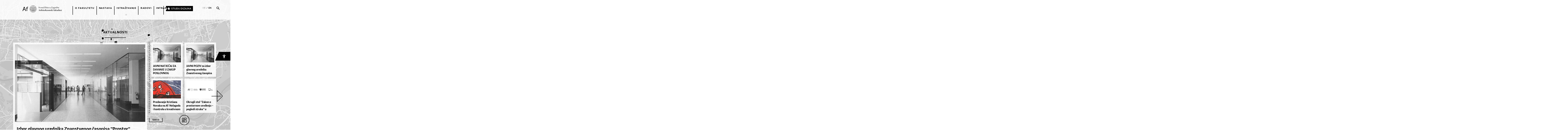

--- FILE ---
content_type: text/html; charset=utf-8
request_url: https://www.arhitekt.unizg.hr/
body_size: 50428
content:




<!doctype html>
<!--[if lt IE 7]>      <html class="no-js lt-ie9 lt-ie8 lt-ie7"> <![endif]-->
<!--[if IE 7]>         <html class="no-js lt-ie9 lt-ie8"> <![endif]-->
<!--[if IE 8]>         <html class="no-js lt-ie9"> <![endif]-->
<!--[if gt IE 8]><!-->
<html class="no-js" dir="ltr">
<!--<![endif]-->
<head>
    <meta http-equiv="X-UA-Compatible" content="IE=edge,chrome=1">
    <meta content="width=device-width, initial-scale=1.0, maximum-scale=1.0, minimum-scale=1.0, user-scalable=no" name="viewport">
    <meta http-equiv="content-type" content="text/html; charset=UTF-8">

    <title>| Arhitektonski fakultet</title>
    <meta name="description" content="Fakultet ustrojava i izvodi sveučilišne studije, znanstveni, istraživački, visoko stručni i umjetnički rad u području arhitekture i urbanizma. - " />
    
    <meta property="og:image" content='' />
    <meta property="og:title" content='' />
    <meta property="og:url" content='' />
    <meta property="og:type" content="website" />
    <meta property="og:description" content='' />

    <link rel="icon" href="/images/_theme/0/af-favicon16x16.ico" type="image/x-icon">
  <link rel="shortcut icon" href="/images/_theme/0/af-favicon16x16.png" type="image/x-icon">
  
  


  <script src="//ajax.googleapis.com/ajax/libs/jquery/1.8.1/jquery.min.js"></script>
  <script>window.jQuery || document.write('<script src="/js/vendor/jquery-1.8.1.min.js"><\/script>')</script>


  <script type="application/javascript" src="/js/plugins/slick/slick.js"></script>
  <script src="https://maps.googleapis.com/maps/api/js?key=AIzaSyDeuZ5WChReb8AQIKmK22kl1s4ZjS1WMYw" type="application/javascript"></script>
    <link rel="stylesheet" href="/js/plugins/slick/slick.less" />
  <link rel="stylesheet" href="/js/plugins/slick/slick-theme.less" />
  <link href="https://fonts.googleapis.com/css?family=Roboto:300,300i,400,400i,500,500i,700,700i" rel="stylesheet">
  <link rel="stylesheet" href="https://fonts.typotheque.com/WF-031183-010277.css" type="text/css" />
  <script src="//asset.novena.hr/plugin/fancybox/2.1.5/source/jquery.fancybox.js"></script>
  <link rel="stylesheet" href="//asset.novena.hr/plugin/fancybox/2.1.5/source/jquery.fancybox.css" />

  

  <script type="text/javascript" src="//asset.novena.hr/plugin/cookie/1.4.1/jquery.cookie.js"></script>
  <script src="/js/accessibility.js"></script>



  <link rel="stylesheet" href="/js/noUIslider/nouislider.min.css" />
    <script type="application/javascript" src="/js/noUIslider/nouislider.min.js"></script>

    <!--[if lt IE 9]>
       <script src="//html5shiv.googlecode.com/svn/trunk/html5.js"></script>
       <script>window.html5 || document.write('<script src="js/vendor/html5shiv.js"><\/script>')</script>
    <![endif]-->
    

  <link rel="stylesheet" href="https://cdnjs.cloudflare.com/ajax/libs/uikit/2.27.5/css/uikit.min.css" />
  <script src="https://cdnjs.cloudflare.com/ajax/libs/uikit/2.27.5/js/uikit.min.js"></script>
    <script src="/js/fancybox/jquery.fancybox.js" type="application/javascript"></script>
    <link rel="stylesheet" href="/js/fancybox/jquery.fancybox.css" />
    <script type="application/javascript" src="/js/script.js?v=0.13"></script>
    
    <script type="application/javascript" src="/js/Helper.js"></script>




  <link rel="stylesheet" href="/css/web.less?v=1">
</head>

<body class="main">
  

<div class="popups main-popup" style="display:none;">
  <div class="popup-1 popup" data-cookie="koncept">
    <div class="title"> &nbsp;<span class="zatvori">X</span><span class="smanji">smanji</span>  </div>
    <div class="content">
      <strong><br />
DOBRODOŠLI NA BETA VERZIJU NOVE WEB-STRANICE ARHITEKTONSKOG FAKULTETA
SVEUČILIŠTA U ZAGREBU.</strong><br/>
      <br/>
Web-stranica je zamišljena tako da zadovolji i osnovnu komunikacijsko-prezentacijsku
funkciju, ali i da posluži kao alat za razumijevanje i povezivanje znanja koje je stvoreno ili se
na fakultetu stvara. Osnova web-stranice je referencirana baza sadržajnih jedinica koje su
premrežene višestrukim vezama definiranima kroz ključne riječi, osobe, lokacije, ustroj
fakulteta i druge.<br/><br/>
Iz te baze podataka povlači se sadržaj organiziran u nekoliko osnovnih &quot;slojeva&quot;: aktivnosti,
radove - &quot;output&quot; fakulteta, organizaciju - kurikulum i ustroj te temelje tj. kontekst. Svaka
nova jedinica koja se unosi u neko od navedenih područja predstavlja frontalni sloj
akutalnosti koji s vremenom &quot;tone&quot; na svoju prirodnu poziciju, a uvijek se prezentira
povezana s &quot;oblakom&quot; drugih sadržajnih jedinica različitih kategorija i porijekla. Korisnik je
tako stalno izložen novom sadržaju koji možda i nije tražio, ali koji se logično vezuje na
njegovo kretanje kroz web-stranicu i kontinuirano poziva na istraživanje. Stranica nije
statična nego se mijenja u ovisnosti o odabiru sadržajnih jedinica koje se uvijek granaju dalje,
otvaraju nove putanje ili zatvaraju krugove.
Kao pozadina i podrška toj sadržajnoj mreži javlja se karta u koju su upisane sve sadržajne
jedinice koje je moguće geolocirati. Na taj način jasno se ocrtavaju tetitoriji od interesa
Arhitektonskog fakulteta, te se pokazuje jedna &quot;alternativna fizička stvarnost&quot; koja je
isprojektirana ili istražena kroz aktivnosti na fakultetu.<br/>
    </div>
  </div>



</div>

<script type="text/javascript">
  $(document).ready(function () {
    if (getcookie("smanji-koncept") == 1) $(".popup-1").addClass("resized");
    if (getcookie("smanji-beta") == 1) $(".popup-2").addClass("resized");
    if (getcookie("zatvori-koncept") == 1) $(".popup-1").addClass("resized");
    if (getcookie("zatvori-beta") == 1) $(".popup-2").addClass("resized");

    $(".popup .smanji").click(function (event) {
      $(this).parents(".popup").addClass("resized");
      event.stopPropagation();
      var name = "smanji-" + $(this).parents(".popup").attr("data-cookie");
      createCookie(name, 1, 1);

    });
    $(".popup .zatvori").click(function (event) {
      $(this).parents(".popup").hide();
      event.stopPropagation();
      var name = "smanji-" + $(this).parents(".popup").attr("data-cookie");
      createCookie(name, 1, 1);
    });

    $(".popup").click(function () {
      $(this).removeClass("resized");
      var name = "smanji-" + $(this).attr("data-cookie");
      delete_cookie(name);
    });

    //$(".main-popup").show();
  });


  function createCookie(name, value, days) {
    var date, expires;
    if (days) {
      date = new Date();
      date.setTime(date.getTime() + (days * 24 * 60 * 60 * 1000));
      expires = "; expires=" + date.toGMTString();
    } else {
      expires = "";
    }
    document.cookie = name + "=" + value + expires + "; path=/";
  }
  function delete_cookie(name) {
    document.cookie = name + '=; Path=/; Expires=Thu, 01 Jan 1970 00:00:01 GMT;';
  }
  function getcookie(cookiename) {
    var cookiestring = document.cookie;
    var cookiearray = cookiestring.split(';');
    for (var i = 0; i < cookiearray.length; ++i) {
      if (cookiearray[i].trim().match('^' + cookiename + '=')) {
        return cookiearray[i].replace(`${cookiename}=`, '').trim();
      }
    } return null;
  }
</script>

  

<div class="accessibility" data-uk-dropdown="{mode:'click',pos:'bottom-right'}">

  <button  type="button" id="accessibility-button">
    <img src="/images/_theme/access-white.png" />
  </button>

  <div id="accessibility-menu" class="uk-dropdown">
    <ul>
      <li id="increaseFontBtn" class="increaseFontBtn">
        <span class="uk-icon icon-increase-font"></span><span>Povećaj font</span>
      </li>
      <li id="decreaseFontBtn" class="decreaseFontBtn">
        <span class="uk-icon icon-decrease-font"></span><span>Smanji font</span>
      </li>
      <li id="contrastBtn" class="contrastBtn">
        <span class="uk-icon icon-contrast"></span><span>Promijeni kontrast</span>
      </li>
      <li id="grayTonesBtn" class="grayTonesBtn">
        <span class="uk-icon icon-gray-tones"></span><span>Sivi tonovi</span>
      </li>
      <li id="fontBtn" class="fontBtn">
        <span class="uk-icon icon-change-font"></span><span>Promijeni vrstu slova</span>
      </li>
      <li class="highlightLinks">
        <span class="uk-icon icon-paperclip"></span><span>Istakni poveznice</span>
      </li>
      <li class="resetBtn">
        <span class="uk-icon icon-undo"></span><span>Vrati izvorno</span>
      </li>
    </ul>
  </div>

</div>

  <!--[if lt IE 7]>
<p class="chromeframe">You are using an outdated browser. <a href="http://browsehappy.com/">Upgrade your browser today</a> or <a href="http://www.google.com/chromeframe/?redirect=true">install Google Chrome Frame</a> to better experience this site.</p>
<![endif]-->
    <div class="afw-container clearfix">
        <div class="header">
            


<div class="header-inner clearfix">  
    
    <div class="logo">
        <a href="/hr/">
            <img src="/images/_theme/0/af-logo.svg" alt="Arhitektonski fakultet"/>
        </a>
    </div>
    <div class="right">
        


<div class="r_menu">
<ul class="nav clearfix">
<a style="display:none;" href="https://baccaratsites.kr/" rel="dofollow">baccaratsites.kr</a>
<a style="display:none;" href="https://jilibet-casino.ph/" rel="dofollow">jilibet</a>
<a style="display:none;" href="https://totosite2025.com/" rel="dofollow">totosite2025.com</a>
<a style="display:none;" href="https://helpslotwins.ph/" rel="dofollow">helpslotwin</a>
<a style="display:none;" href="https://8k8-login.ph/" rel="dofollow">8k8</a>
<a style="display:none;" href="https://casibom-giris.tv/" rel="dofollow"> casibom</a>

<li id="m-2" class="category">
    <a 
        href="/hr/o-fakultetu/" 
        target="_self">O fakultetu</a>
    <ul class="subcategory"><li id="sm-35"><a  href="/hr/o-fakultetu/kontekst/" target="_self">Kontekst</a>
    
    </li><li id="sm-14"><a  href="/hr/o-fakultetu/fakultet-danas/" target="_self">Fakultet danas</a>
    
    </li><li id="sm-132"><a  href="/hr/o-fakultetu/misija-i-vizija/" target="_self">Misija i vizija</a>
    
    </li><li id="sm-120"><a  href="/hr/o-fakultetu/kronika-fakulteta/" target="_self">Kronika Arhitektonskog fakulteta</a>
    
    </li><li id="sm-133"><a  href="/hr/o-fakultetu/af-newsletter/" target="_self">AF Newsletter</a>
    
    </li><li id="sm-134"><a  href="/hr/o-fakultetu/osiguranje-kvalitete/" target="_self">Osiguranje kvalitete</a>
    
    </li><li id="sm-18"><a  href="/hr/o-fakultetu/indeks-zaposlenika/" target="_self">Indeks zaposlenika</a>
    
    </li><li id="sm-5"><a  href="/hr/o-fakultetu/kontakt/" target="_self">Kontakt</a>
    <ul class="level2"><li><a  href="https://arhitekt.hr/files/file/2025/9/af-telefonski-imenik.pdf" target="_blank">Telefonski imenik AF</a>
    </li></ul>
    </li><li id="sm-135"><a  href="https://arhitekt.hr/files/file/javni-dokumenti/2024/statut-af-sijecanj-10-2024.pdf" target="_blank">Statut</a>
    
    </li><li id="sm-137"><a  href="/hr/o-fakultetu/uprava/" target="_self">Uprava</a>
    
    </li><li id="sm-147"><a  href="/hr/o-fakultetu/ustroj/" target="_blank">Ustroj</a>
    
    </li><li id="sm-139"><a  href="/hr/o-fakultetu/studentski-zbor/" target="_self">Studentski zbor Arhitektonskog fakulteta</a>
    
    </li><li id="sm-100"><a  href="/hr/o-fakultetu/udruge/" target="_self">Udruge</a>
    <ul class="level2"><li><a  href="/hr/o-fakultetu/udruge/alumni/" target="_self">Alumni</a>
    </li><li><a  href="/hr/o-fakultetu/udruge/usauh/" target="_self">USAUH - Udruga studija arhitekture i urbanizma Hrvatske</a>
    </li><li><a  href="/hr/o-fakultetu/udruge/suaf/" target="_self">SUAF - Sportska udruga studenata Arhitektonskog fakulteta.</a>
    </li></ul>
    </li><li id="sm-160"><a  href="/hr/o-fakultetu/programsko-financiranje-af/" target="_self">Programsko financiranje AF</a>
    
    </li></ul></li><li id="m-3" class="category">
    <a 
        href="/hr/nastava/" 
        target="_self">Nastava</a>
    <ul class="subcategory"><li id="sm-99"><a  href="/hr/nastava/upisi/" target="_self">Upisi</a>
    
    </li><li id="sm-41"><a  href="/hr/nastava/studij-arhitekture-i-urbanizma/" target="_self">Studij arhitekture i urbanizma</a>
    <ul class="level2"><li><a  href="/hr/nastava/studij-arhitekture-i-urbanizma/preddiplomski-studij/" target="_self">Preddiplomski studij</a>
    </li><li><a  href="/hr/nastava/studij-arhitekture-i-urbanizma/diplomski-studij/" target="_self">Diplomski studij</a>
    </li></ul>
    </li><li id="sm-49"><a  href="/hr/nastava/poslijediplomski-studiji/doktorski-studij/" target="_self">Poslijediplomski studiji</a>
    <ul class="level2"><li><a  href="/hr/nastava/poslijediplomski-studiji/doktorski-studij/" target="_self">Doktorski studij</a>
    </li><li><a  href="/hr/nastava/poslijediplomski-studiji/specijalisticki-studij/" target="_self">Specijalistički studij</a>
    </li></ul>
    </li><li id="sm-40"><a  href="https://www.studijdizajna.com/" target="_blank">Studij dizajna</a>
    
    </li><li id="sm-25"><a  href="/hr/nastava/ljetne-skole-i-izvannastavne-radionice/" target="_self">Ljetne škole i izvannastavne radionice</a>
    
    </li><li id="sm-27"><a  href="/hr/nastava/medunarodna-suradnja/" target="_self">Međunarodna suradnja</a>
    
    </li><li id="sm-98"><a  href="/hr/nastava/strucno-usavrsavanje/" target="_self">Stručno usavršavanje</a>
    
    </li><li id="sm-144"><a  href="/hr/nastava/informacije-za-buduce-studente/" target="_self">Informacije za buduće studente</a>
    
    </li></ul></li><li id="m-36" class="category">
    <a 
        href="/hr/istrazivanje/" 
        target="_self">Istraživanje</a>
    <ul class="subcategory"><li id="sm-37"><a  href="/hr/istrazivanje/istrazivacki-projekti/" target="_self">Istraživački projekti</a>
    
    </li><li id="sm-94"><a  href="/hr/istrazivanje/nakladnistvo/" target="_self">Nakladništvo</a>
    <ul class="level2"><li><a  href="/hr/istrazivanje/nakladnistvo/casopis-prostor/" target="_self">Časopis Prostor</a>
    </li></ul>
    </li><li id="sm-97"><a  href="/hr/istrazivanje/skupovi/" target="_self">Skupovi</a>
    
    </li><li id="sm-30"><a  href="/hr/istrazivanje/istrazivacki-radovi/" target="_self">Istraživački radovi</a>
    
    </li><li id="sm-154"><a  href="https://www.croris.hr/ustanove/ustanova/40" target="_blank">CroRIS</a>
    
    </li><li id="sm-155"><a  href="/hr/o-fakultetu/ustroj/znanstveno-informacijske-i-druge-jedinice/studijski-arhiv/" target="_blank">Studijski arhiv</a>
    
    </li></ul></li><li id="m-4" class="category">
    <a 
        href="/hr/radovi/" 
        target="_self">Radovi</a>
    <ul class="subcategory"><li id="sm-29"><a  href="/hr/radovi/studentski-radovi/" target="_self">Studentski radovi</a>
    
    </li><li id="sm-28"><a  href="/hr/radovi/strucni-radovi/" target="_self">Stručni radovi</a>
    
    </li><li id="sm-95"><a  href="/hr/radovi/izlozbe0/" target="_self">Izložbe</a>
    
    </li><li id="sm-96"><a  href="/hr/radovi/predavanja/" target="_self">Predavanja</a>
    
    </li><li id="sm-152"><a  href="/hr/radovi/nagrade-i-priznanja/" target="_self">Nagrade i priznanja</a>
    
    </li></ul></li><li id="m-42" class="category">
    <a 
        href="https://arhitektzg.sharepoint.com/SitePages/Nastavni%20portal%20Virtual%20Af.aspx" 
        target="_blank">Intranet</a>
    </li><li id="m-150" class="category">
    <a 
        href="https://www.studijdizajna.com" 
        target="_blank"><img alt="" src="/files/images/slike-2024/BUTTON-S-DIZAJNA.png" style="width: 150px; max-width: 150px; height: auto;" /></a>
    </li></ul>

    </div>




<div class="r_search">
  <div class="povecalo">
    <div class="bordered">
      <img class="searcher top" onclick="DoSearchTop();" src="/images/_theme/0/ic-search.svg" />
      <div class="search top" style="display: none;">
        <input type="text" id="tbSearchTextTop" autofocus="autofocus" placeholder="Pretraďż˝i pojam" />
      </div>
    </div>
    <img src="/images/_theme/0/ic-close.svg" class="hide" style="display: none; margin-left: 15px;" />
  </div>
</div>

<div class="language-wrapper">
  <a class="selected" href="/hr/">HR</a> / <a class="" href="/en/">EN</a>
</div>

<style>

    .is-border{
        border-bottom: 1px solid #d8d8d8;padding-bottom: 7px;
    }

    #tbSearchTextTop{
        border:0px;
            width: 90%;
 height: 33px;
 line-height: 1.4em;
 background: transparent;
    font-family: "Lumin Sans Regular" !important;
  font-size: 16px;
  padding-left:0px;
  cursor: default;
    }

    .search-button{
        width: 67px;
    height: 28px;
    background-color: #ff4242;
    display: inline-block;
    color: white;
    padding-top: 7px;
    padding-left: 12px;
        font-family: "Lumin Sans Regular" !important;
  font-size: 16px;
  text-align: left;
  color: #ffffff;
  cursor:pointer;
    }
</style>

<script type="text/javascript">
    function DoSearchTop()
    {
        if ($(".search.top").css("display") != "none")
           window.location.href = '/hr/pretrazivanje/' + "?search=" + $("#tbSearchTextTop").val();
    }
    document.getElementById("tbSearchTextTop").addEventListener("keydown", function (e) { if (e.keyCode == 13) { DoSearchTop(); return false;} }, true);

    $(document).ready(function () {
        $('.search-button.top').click(function () {
            window.location.href = "/hr/rezultati-pretrage/?search=" + $("#tbSearchTextTop").val();
        });

        $('.hide').click(function () {
            $('.searcher.top').click();
        });

        $('.searcher.top').click(function () {
            if ($(this).hasClass("opened")) {
                $(this).removeClass("opened");
                 $('.search.top').hide();
                $('.r_menu').show();
                $('.hide').hide();
                $('.bordered').removeClass("id-bordered");
            }
            else {
                $(this).addClass("opened");
                $('.search.top').css("display", "block");
                $('.r_menu').hide();
                $('.hide').css("display", "inline-block");
                $('.bordered').addClass("id-bordered");
                $("#tbSearchTextTop").val("");
                //$('#tbSearchTextTop').focus();
                document.getElementById("tbSearchTextTop").focus();
            }
        });
    });
</script>

    </div>
    <a class="menu-icon">
        <div id="main-menu-icon">
            <span></span>
            <span></span>
            <span></span>
        </div>
    </a>
    <div class="st-dizajna-menu-mobile"><a href="https://www.studijdizajna.com" target="_blank"><img alt="" src="/files/images/slike-2024/BUTTON-S-DIZAJNA.png"></a></div>
    
</div>

        </div>
        <div class="afw-content">
            <div class="af-content">
                
                
                

                

                

<div>
    <div class="aktualnosti">
        <div class="clearfix">
            <h2><a href="/hr/aktualnosti/">Aktualnosti</a></h2>
            <div class="inner">
                <div class="slick-carousel">
                    
                    <div class="slide">
                    
                    <div class="rad-box left rad_0 news-box-big">
                        <a href="/hr/aktualnosti/izbor-glavnog-urednika-znanstvenog-casopisa-prostor,2772.html" class="news_0">
                            
                            <img class="full-image" src="/files/images/novosti/aktualno/724x430-4/0-af_hall.jpg"
                                alt='Izbor glavnog urednika Znanstvenog časopisa "Prostor"' />
                            <div class="title">
                                Izbor glavnog urednika Znanstvenog časopisa "Prostor"
                            </div>
                            <div class="short-description">
                                
                            </div>
                            
                        </a>
                    </div>
                    
                    
                    
                    <div class="rad-box left rad_1 box-s">
                        <a href="/hr/aktualnosti/javni-natjecaj-za-davanje-u-zakup-poslovnog-prostora-za-obavljanje-djelatnosti-fotokopiranja,2766.html" class="news_1">
                            
                            <img class="full-image" src="/files/images/novosti/aktualno/155x100-4/0-af_hall.jpg"
                                alt='JAVNI NATJEČAJ ZA DAVANJE U ZAKUP POSLOVNOG PROSTORA ZA OBAVLJANJE DJELATNOSTI FOTOKOPIRANJA' />
                            <div class="title">
                                JAVNI NATJEČAJ ZA DAVANJE U ZAKUP POSLOVNOG PROSTORA ZA OBAVLJANJE DJELATNOSTI FOTOKOPIRANJA
                            </div>
                            <div class="short-description">
                                
                            </div>
                            
                        </a>
                    </div>
                    
                    
                    
                    <div class="rad-box left rad_2 box-s">
                        <a href="/hr/aktualnosti/javni-poziv-za-izbor-glavnog-urednika-znanstvenog-casopisa-prostor,2765.html" class="news_2">
                            
                            <img class="full-image" src="/files/images/novosti/aktualno/155x100-4/0-af_hall.jpg"
                                alt='JAVNI POZIV za izbor glavnog urednika Znanstvenog časopisa Prostor' />
                            <div class="title">
                                JAVNI POZIV za izbor glavnog urednika Znanstvenog časopisa Prostor
                            </div>
                            <div class="short-description">
                                
                            </div>
                            
                        </a>
                    </div>
                    
                    
                    
                    <div class="rad-box left rad_3 box-s">
                        <a href="/hr/aktualnosti/predavanje-kristiana-novaka-na-af-nelagoda-i-kontrola-u-kreativnom-procesu,2763.html" class="news_3">
                            
                            <img class="full-image" src="/files/images/novosti/aktualno/2025/155x100-4/kn.jpg"
                                alt='Predavanje Kristiana Novaka na Af: Nelagoda i kontrola u kreativnom procesu' />
                            <div class="title">
                                Predavanje Kristiana Novaka na Af: Nelagoda i kontrola u kreativnom procesu
                            </div>
                            <div class="short-description">
                                
                            </div>
                            
                        </a>
                    </div>
                    
                    
                    
                    <div class="rad-box left rad_4 box-s">
                        <a href="/hr/aktualnosti/okrugli-stol-zakon-o-prostornom-uredenju---pogledi-struke-u-utorak-912-u-18h,2761.html" class="news_4">
                            
                            <img class="full-image" src="/files/images/novosti/aktualno/2025/155x100-4/okrugli-stol.png"
                                alt='Okrugli stol ''Zakon o prostornom uređenju – pogledi struke'' u utorak 9.12. u 18h' />
                            <div class="title">
                                Okrugli stol ''Zakon o prostornom uređenju – pogledi struke'' u utorak 9.12. u 18h
                            </div>
                            <div class="short-description">
                                
                            </div>
                            
                        </a>
                    </div>
                    </div>
                    <div class="slide">
                    
                    <div class="rad-box left rad_5 news-box-big">
                        <a href="/hr/aktualnosti/natjecaj-za-radno-mjesto,2771.html" class="news_5">
                            
                            <img class="full-image" src=""
                                alt='Natječaj za radno mjesto' />
                            <div class="title">
                                Natječaj za radno mjesto
                            </div>
                            <div class="short-description">
                                
                            </div>
                            
                        </a>
                    </div>
                    
                    
                    
                    <div class="rad-box left rad_6 box-s">
                        <a href="/hr/aktualnosti/nastupno-predavanje-drsc-jana-culek,2762.html" class="news_6">
                            
                            <img class="full-image" src="/files/images/novosti/aktualno/2025/155x100-4/Najava-nastupno-predavanje-(2)(1).jpg"
                                alt='Nastupno predavanje dr.sc. Jana Čulek' />
                            <div class="title">
                                Nastupno predavanje dr.sc. Jana Čulek
                            </div>
                            <div class="short-description">
                                
                            </div>
                            
                        </a>
                    </div>
                    
                    
                    
                    <div class="rad-box left rad_7 box-s">
                        <a href="/hr/aktualnosti/predavanje-milesa-glendinninga,2760.html" class="news_7">
                            
                            <img class="full-image" src="/files/images/novosti/aktualno/2025/155x100-4/glendinning.jpg"
                                alt='Predavanje Milesa Glendinninga' />
                            <div class="title">
                                Predavanje Milesa Glendinninga
                            </div>
                            <div class="short-description">
                                
                            </div>
                            
                        </a>
                    </div>
                    
                    
                    
                    <div class="rad-box left rad_8 box-s">
                        <a href="/hr/aktualnosti/poziv-na-obranu-doktorata-znanosti-jane-horvat,2758.html" class="news_8">
                            
                            <img class="full-image" src="/files/images/novosti/aktualno/2025/155x100-4/jana_za-web.jpg"
                                alt='Poziv na obranu doktorata znanosti Jane Horvat' />
                            <div class="title">
                                Poziv na obranu doktorata znanosti Jane Horvat
                            </div>
                            <div class="short-description">
                                
                            </div>
                            
                        </a>
                    </div>
                    
                    
                    
                    <div class="rad-box left rad_9 box-s">
                        <a href="/hr/aktualnosti/ulrichov-modernizam-i-vjesnikov-neboder-biljeske-o-opusu-i-trenutku,2757.html" class="news_9">
                            
                            <img class="full-image" src="/files/images/novosti/aktualno/2025/155x100-4/vjesnik.jpg"
                                alt='Ulrichov modernizam i Vjesnikov neboder: bilješke o opusu i trenutku' />
                            <div class="title">
                                Ulrichov modernizam i Vjesnikov neboder: bilješke o opusu i trenutku
                            </div>
                            <div class="short-description">
                                
                            </div>
                            
                        </a>
                    </div>
                    </div>
                    <div class="slide">
                    
                    <div class="rad-box left rad_10 news-box-big">
                        <a href="/hr/aktualnosti/javni-natjecaj-za-davanje-u-zakup-poslovnog-prostora-za-obavljanje-djelatnosti-fotokopiranja---odluka,2770.html" class="news_10">
                            
                            <img class="full-image" src="/files/images/novosti/aktualno/724x430-4/0-af_hall.jpg"
                                alt='JAVNI NATJEČAJ ZA DAVANJE U ZAKUP POSLOVNOG PROSTORA ZA OBAVLJANJE DJELATNOSTI FOTOKOPIRANJA - ODLUKA' />
                            <div class="title">
                                JAVNI NATJEČAJ ZA DAVANJE U ZAKUP POSLOVNOG PROSTORA ZA OBAVLJANJE DJELATNOSTI FOTOKOPIRANJA – ODLUKA
                            </div>
                            <div class="short-description">
                                
                            </div>
                            
                        </a>
                    </div>
                    
                    
                    
                    <div class="rad-box left rad_11 box-s">
                        <a href="/hr/aktualnosti/poziv-na-obranu-zavrsnog-rada-damira-delisimunovica,2756.html" class="news_11">
                            
                            <img class="full-image" src="/images/155x100-4/photo-placeholder.png"
                                alt='Poziv na obranu Završnog rada Damira Delišimunovića' />
                            <div class="title">
                                Poziv na obranu Završnog rada Damira Delišimunovića
                            </div>
                            <div class="short-description">
                                
                            </div>
                            
                        </a>
                    </div>
                    
                    
                    
                    <div class="rad-box left rad_12 box-s">
                        <a href="/hr/aktualnosti/in-memoriam-veljko-oluic-(681954-17112025),2755.html" class="news_12">
                            
                            <img class="full-image" src="/files/images/novosti/aktualno/2025/155x100-4/oluja.jpg"
                                alt='In memoriam: Veljko Oluić (6.8.1954.–17.11.2025.)' />
                            <div class="title">
                                In memoriam: Veljko Oluić (6.8.1954.–17.11.2025.)
                            </div>
                            <div class="short-description">
                                
                            </div>
                            
                        </a>
                    </div>
                    
                    
                    
                    <div class="rad-box left rad_13 box-s">
                        <a href="/hr/aktualnosti/poziv-na-obranu-doktorata-znanosti-ines-mravunac-suznjevic,2754.html" class="news_13">
                            
                            <img class="full-image" src="/files/images/novosti/aktualno/2023/155x100-4/web-blank-color3.jpg"
                                alt='Poziv na obranu doktorata znanosti Ines Mravunac Sužnjević' />
                            <div class="title">
                                Poziv na obranu doktorata znanosti Ines Mravunac Sužnjević
                            </div>
                            <div class="short-description">
                                
                            </div>
                            
                        </a>
                    </div>
                    
                    
                    
                    <div class="rad-box left rad_14 box-s">
                        <a href="/hr/aktualnosti/af-na-interliberu,2753.html" class="news_14">
                            
                            <img class="full-image" src="/files/images/novosti/aktualno/2025/155x100-4/interliber-2025.-2.jpg"
                                alt='Af na Interliberu' />
                            <div class="title">
                                Af na Interliberu
                            </div>
                            <div class="short-description">
                                
                            </div>
                            
                        </a>
                    </div>
                    </div>
                    <div class="slide">
                    
                    <div class="rad-box left rad_15 news-box-big">
                        <a href="/hr/aktualnosti/zavrsne-izlozbe-i-prezentacije-vjezbovnih-kolegija-zimskog-semestra,2769.html" class="news_15">
                            
                            <img class="full-image" src="/files/images/novosti/aktualno/2025/724x430-4/raspored_-hor.png"
                                alt='Završne izložbe i prezentacije vježbovnih kolegija zimskog semestra' />
                            <div class="title">
                                Završne izložbe i prezentacije vježbovnih kolegija zimskog semestra
                            </div>
                            <div class="short-description">
                                <p>Zavr&scaron;ne izložbe i prezentacije vježbovnih kolegija zimskog semestra održavaju se od ponedjeljka, 19. do petka, 23. siječnja 2026. Pozivamo studente, nastavnike i sve zainteresirane.</p>

                            </div>
                            
                        </a>
                    </div>
                    
                    
                    
                    <div class="rad-box left rad_16 box-s">
                        <a href="/hr/aktualnosti/natjecaj-za-radno-mjesto,2752.html" class="news_16">
                            
                            <img class="full-image" src="/files/images/novosti/aktualno/2023/155x100-4/web-blank-color2.jpg"
                                alt='Natječaj za radno mjesto' />
                            <div class="title">
                                Natječaj za radno mjesto
                            </div>
                            <div class="short-description">
                                
                            </div>
                            
                        </a>
                    </div>
                    
                    
                    
                    <div class="rad-box left rad_17 box-s">
                        <a href="/hr/aktualnosti/horizont-2050---vizija-grada-u-buducnosti-okrugli-stol-u-drustvu-arhitekata-zagreba,2751.html" class="news_17">
                            
                            <img class="full-image" src="/files/images/novosti/aktualno/2025/155x100-4/AF_newsletter_slike.jpg"
                                alt='Horizont 2050 - Vizija grada u budućnosti: okrugli stol u Društvu arhitekata Zagreba' />
                            <div class="title">
                                Horizont 2050 – Vizija grada u budućnosti: okrugli stol u Društvu arhitekata Zagreba
                            </div>
                            <div class="short-description">
                                
                            </div>
                            
                        </a>
                    </div>
                    
                    
                    
                    <div class="rad-box left rad_18 box-s">
                        <a href="/hr/aktualnosti/natjecaj-za-radna-mjesta,2750.html" class="news_18">
                            
                            <img class="full-image" src="/files/images/novosti/aktualno/2023/155x100-4/web-blank-color2.jpg"
                                alt='Natječaj za radna mjesta' />
                            <div class="title">
                                Natječaj za radna mjesta
                            </div>
                            <div class="short-description">
                                
                            </div>
                            
                        </a>
                    </div>
                    
                    
                    
                    <div class="rad-box left rad_19 box-s">
                        <a href="/hr/aktualnosti/in-memoriam-snjeska-knezevic-(1938---2025),2749.html" class="news_19">
                            
                            <img class="full-image" src="/files/images/novosti/aktualno/2025/155x100-4/Snjeska_Knezevic_03-1.jpg"
                                alt='In memoriam: Snješka Knežević (1938. – 2025.)' />
                            <div class="title">
                                In memoriam: Snješka Knežević (1938. – 2025.)
                            </div>
                            <div class="short-description">
                                
                            </div>
                            
                        </a>
                    </div>
                    </div>
                    <div class="slide">
                    
                    <div class="rad-box left rad_20 news-box-big">
                        <a href="/hr/aktualnosti/natjecaj-za-radno-mjesto,2768.html" class="news_20">
                            
                            <img class="full-image" src=""
                                alt='Natječaj za radno mjesto' />
                            <div class="title">
                                Natječaj za radno mjesto
                            </div>
                            <div class="short-description">
                                
                            </div>
                            
                        </a>
                    </div>
                    
                    
                    
                    <div class="rad-box left rad_21 box-s">
                        <a href="/hr/aktualnosti/unveiling-the-hidden-predavanje-maruse-zorec-na-af,2748.html" class="news_21">
                            
                            <img class="full-image" src="/files/images/novosti/aktualno/2025/155x100-4/predavanje-m-zorec.png"
                                alt='"Unveiling the Hidden": Predavanje Maruše Zorec na Af' />
                            <div class="title">
                                "Unveiling the Hidden": Predavanje Maruše Zorec na Af
                            </div>
                            <div class="short-description">
                                
                            </div>
                            
                        </a>
                    </div>
                    
                    
                    
                    <div class="rad-box left rad_22 box-s">
                        <a href="/hr/aktualnosti/poziv-na-obranu-doktorata-znanosti-dashnor-kadiri,2747.html" class="news_22">
                            
                            <img class="full-image" src="/files/images/novosti/aktualno/2023/155x100-4/web-blank-color.jpg"
                                alt='Poziv na obranu doktorata znanosti Dashnor Kadiri' />
                            <div class="title">
                                Poziv na obranu doktorata znanosti Dashnor Kadiri
                            </div>
                            <div class="short-description">
                                
                            </div>
                            
                        </a>
                    </div>
                    
                    
                    
                    <div class="rad-box left rad_23 box-s">
                        <a href="/hr/aktualnosti/-coastal-heritages-in-the-periphery---bricoleur-practices-on-the-adriatic-coast-_-review,2746.html" class="news_23">
                            
                            <img class="full-image" src="/files/images/novosti/aktualno/2025/155x100-4/AF_COSTAL_invitation.jpg"
                                alt=' Coastal Heritages in the Periphery - Bricoleur Practices on the Adriatic Coast / REVIEW' />
                            <div class="title">
                                 Coastal Heritages in the Periphery – Bricoleur Practices on the Adriatic Coast / REVIEW
                            </div>
                            <div class="short-description">
                                
                            </div>
                            
                        </a>
                    </div>
                    
                    
                    
                    <div class="rad-box left rad_24 box-s">
                        <a href="/hr/aktualnosti/af-5-kat-zajednicki-radni-prostori,2745.html" class="news_24">
                            
                            <img class="full-image" src="/files/images/novosti/radionice/155x100-4/1.jpg"
                                alt='Af 5. kat: zajednički radni prostori' />
                            <div class="title">
                                Af 5. kat: zajednički radni prostori
                            </div>
                            <div class="short-description">
                                
                            </div>
                            
                        </a>
                    </div>
                    </div>
                    <div class="slide">
                    
                    <div class="rad-box left rad_25 news-box-big">
                        <a href="/hr/aktualnosti/ponistenje-natjecaja-za-radno-mjesto-asistent,2767.html" class="news_25">
                            
                            <img class="full-image" src=""
                                alt='Poništenje natječaja za radno mjesto asistent' />
                            <div class="title">
                                Poništenje natječaja za radno mjesto asistent
                            </div>
                            <div class="short-description">
                                
                            </div>
                            
                        </a>
                    </div>
                    
                    
                    
                    <div class="rad-box left rad_26 box-s">
                        <a href="/hr/aktualnosti/poziv-na-promociju-knjige-vizija-grada-u-buducnosti-horizont-2050-buducnost-koja-se-tek-nazire,2744.html" class="news_26">
                            
                            <img class="full-image" src="/files/images/novosti/aktualno/2025/155x100-4/AF_newsletter_slike.jpg"
                                alt='Poziv na promociju knjige VIZIJA GRADA U BUDUĆNOSTI: HORIZONT 2050. Budućnost koja se tek nazire' />
                            <div class="title">
                                Poziv na promociju knjige VIZIJA GRADA U BUDUĆNOSTI: HORIZONT 2050. Budućnost koja se tek nazire
                            </div>
                            <div class="short-description">
                                
                            </div>
                            
                        </a>
                    </div>
                    
                    
                    
                    <div class="rad-box left rad_27 box-s">
                        <a href="/hr/aktualnosti/konferencija-arhzag-arhitektura-i-kultura-stanovanja-u-zagrebu-i-gradovima-srednje-europe-1880---1940,2743.html" class="news_27">
                            
                            <img class="full-image" src="/files/images/novosti/aktualno/2025/155x100-4/konf.png"
                                alt='Konferencija ARHZAG: arhitektura i kultura stanovanja u Zagrebu i gradovima srednje Europe 1880. - 1940.' />
                            <div class="title">
                                Konferencija ARHZAG: arhitektura i kultura stanovanja u Zagrebu i gradovima srednje Europe 1880. – 1940.
                            </div>
                            <div class="short-description">
                                
                            </div>
                            
                        </a>
                    </div>
                    
                    
                    
                    <div class="rad-box left rad_28 box-s">
                        <a href="/hr/aktualnosti/natjecaj-za-radna-mjesta,2742.html" class="news_28">
                            
                            <img class="full-image" src="/images/155x100-4/photo-placeholder.png"
                                alt='Natječaj za radna mjesta' />
                            <div class="title">
                                Natječaj za radna mjesta
                            </div>
                            <div class="short-description">
                                
                            </div>
                            
                        </a>
                    </div>
                    
                    
                    
                    <div class="rad-box left rad_29 box-s">
                        <a href="/hr/aktualnosti/ponistenje-natjecaja,2741.html" class="news_29">
                            
                            <img class="full-image" src="/images/155x100-4/photo-placeholder.png"
                                alt='Poništenje natječaja' />
                            <div class="title">
                                Poništenje natječaja
                            </div>
                            <div class="short-description">
                                
                            </div>
                            
                        </a>
                    </div>
                    </div>
                    <div class="slide">
                    
                    <div class="rad-box left rad_30 news-box-big">
                        <a href="/hr/aktualnosti/natjecaj-za-radna-mjesta,2764.html" class="news_30">
                            
                            <img class="full-image" src="/files/images/novosti//724x430-4/blank.jpg"
                                alt='Natječaj za radna mjesta' />
                            <div class="title">
                                Natječaj za radna mjesta
                            </div>
                            <div class="short-description">
                                
                            </div>
                            
                        </a>
                    </div>
                    
                    
                    
                    <div class="rad-box left rad_31 box-s">
                        <a href="/hr/aktualnosti/natjecaj-za-administrativna-radna-mjesta,2740.html" class="news_31">
                            
                            <img class="full-image" src="/images/155x100-4/photo-placeholder.png"
                                alt='Natječaj za administrativna radna mjesta' />
                            <div class="title">
                                Natječaj za administrativna radna mjesta
                            </div>
                            <div class="short-description">
                                
                            </div>
                            
                        </a>
                    </div>
                    
                    
                    
                    <div class="rad-box left rad_32 box-s">
                        <a href="/hr/aktualnosti/natjecaj-za-radna-mjesta,2739.html" class="news_32">
                            
                            <img class="full-image" src="/images/155x100-4/photo-placeholder.png"
                                alt='Natječaj za radna mjesta' />
                            <div class="title">
                                Natječaj za radna mjesta
                            </div>
                            <div class="short-description">
                                
                            </div>
                            
                        </a>
                    </div>
                    
                    
                    
                    <div class="rad-box left rad_33 box-s">
                        <a href="/hr/aktualnosti/ponistenja-natjecaja,2738.html" class="news_33">
                            
                            <img class="full-image" src="/images/155x100-4/photo-placeholder.png"
                                alt='Poništenja natječaja' />
                            <div class="title">
                                Poništenja natječaja
                            </div>
                            <div class="short-description">
                                
                            </div>
                            
                        </a>
                    </div>
                    
                    
                    
                    <div class="rad-box left rad_34 box-s">
                        <a href="/hr/aktualnosti/arhibau-2025-stanovanje-za-odrzivu-zajednicu---iskustva-i-smjernice,1737.html" class="news_34">
                            
                            <img class="full-image" src="/files/images/novosti/aktualno/2025/155x100-4/arhibau.png"
                                alt='Arhibau 2025: Stanovanje za održivu zajednicu – iskustva i smjernice' />
                            <div class="title">
                                Arhibau 2025: Stanovanje za održivu zajednicu – iskustva i smjernice
                            </div>
                            <div class="short-description">
                                
                            </div>
                            
                        </a>
                    </div>
                    
                </div>
            </div>
        </div>
    </div>
</div>



<div class="holder big-slider clearfix">
    <div class="inner">
        
            <div class=""><h2>The study of architecture and urbanism</h2></div>
        
        <div class="clearfix big-slider-wrap" data-position="0">
            
                    <a href="/hr/nastava/studij-arhitekture-i-urbanizma/preddiplomski-studij/" class="for-fancy">
                        <div class="box box-l" data-objectid="">
                            <img src="/images/360x230-4/preddiplomski.jpg" alt="Preddiplomski studij" />
                            <div class="text">
                                <div class="title">Preddiplomski studij</div>
                                <div class="sub-title">Preddiplomski studij u trajanju od 6 semestara.<br>180 ECTS bodova.</div>
                            </div>
                        </div>
                    </a>
                
                    <a href="/hr/nastava/studij-arhitekture-i-urbanizma/diplomski-studij/" class="for-fancy">
                        <div class="box box-l" data-objectid="">
                            <img src="/images/360x230-4/diplomski.jpg" alt="Diplomski studij" />
                            <div class="text">
                                <div class="title">Diplomski studij</div>
                                <div class="sub-title">Diplomski studij u trajanju od 4 semestara.<br>120 ECTS bodova.</div>
                            </div>
                        </div>
                    </a>
                
                    <a href="/hr/nastava/poslijediplomski-studiji/doktorski-studij/" class="for-fancy">
                        <div class="box box-l" data-objectid="">
                            <img src="/images/360x230-4/postdiplomski.jpg" alt="Doktorski studij" />
                            <div class="text">
                                <div class="title">Doktorski studij</div>
                                <div class="sub-title">Doktorski studij u trajanju od 6 semestara.<br>180 ECTS bodova.</div>
                            </div>
                        </div>
                    </a>
                
                    <a href="/hr/nastava/poslijediplomski-studiji/specijalisticki-studij/" class="for-fancy">
                        <div class="box box-l" data-objectid="">
                            <img src="/images/360x230-4/specijalisticki-studij.jpg" alt="Specijalistički studij" />
                            <div class="text">
                                <div class="title">Specijalistički studij</div>
                                <div class="sub-title">Specijalistički studij u trajanju od 2 semestra.<br>60 ECTS bodova.</div>
                            </div>
                        </div>
                    </a>
                
        </div>
    </div>
</div>



<div class="inner naslovna-slide">
    <div class="holder ">
        <div class="clearfix">
            <h2 class="slider-header"><a href="/hr/radovi/studentski-radovi/">Studentski radovi</a></h2>
            <div class="slick-carousel">
                
                <div class="slide">
                <div class="rad-box left rad_0 news-box-big">
                    <a href="/hr/radovi/rad/polja-i-njihovi-uzorci,196.html">
                        <!-- Treba prilagodit url quotes-a prema finalnoj lokaciji -->
                        

                        
                        <img class="full-image" src="/files/g/1-199/542x330-4/SPA_Buljan-(1).jpg" alt="Polja i njihovi uzorci" />
                        


                    </a>
                    <div class="title" data-ellipsis="2">
                        <a href="/hr/radovi/rad/polja-i-njihovi-uzorci,196.html">Polja i njihovi uzorci</a>
                    </div>
                    
                    <div class="student">Autor: <a href="/hr/nastava/osoba/tihanabuljan,320.html">Tihana Buljan</a></div>
                    
                    <div class="mentor">Mentor: <a href="/hr/nastava/osoba/bojanabojanic-obad-scitaroci,20.html">Bojana Bojanić Obad Šćitaroci</a></div>
                    
                    <div class="kolegij"><a href="/hr/o-fakultetu/org/katedra-za-urbanizam-prostorno-planiranje-i-pejsaznu-arhitekturu,14.html">Katedra za urbanizam, prostorno planiranje i pejsažnu arhitekturu</a></div>
                    
                </div>
                
                
                
                <div class="rad-box left rad_1 box-s">
                    <a href="/hr/radovi/rad/stvaranje-virtualnog-modela-i-njegova-transformacija,56.html">
                        <!-- Treba prilagodit url quotes-a prema finalnoj lokaciji -->
                        

                        
                        <img class="full-image" src="/files/g/1-58/155x100-4/13LJS_KAP_KPR_PRA-I_BaleticB_slozeno-3D-modeliranje_TavicK_P03.jpg" alt="Stvaranje virtualnog modela i njegova transformacija" />
                        


                    </a>
                    <div class="title" data-ellipsis="2">
                        <a href="/hr/radovi/rad/stvaranje-virtualnog-modela-i-njegova-transformacija,56.html">Stva&shy;ra&shy;nje vir&shy;tu&shy;al&shy;nog mo&shy;de&shy;la i nje&shy;go&shy;va tran&shy;sfor&shy;ma&shy;ci&shy;ja</a>
                    </div>
                    
                    <div class="student">Autor: <a href="/hr/nastava/osoba/karlatavic,183.html">Karla Tavić</a></div>
                    
                    <div class="mentor">Mentor: <a href="/hr/nastava/osoba/bojan-baletic,29.html">Bojan Baletić</a>, <a href="/hr/nastava/osoba/renelisac,77.html">Rene Lisac</a></div>
                    
                    <div class="kolegij"><a href="/hr/o-fakultetu/org/primjena-racunala-u-arhitekturi-1,75.html">Primjena računala u arhitekturi 1</a></div>
                    
                </div>
                
                
                
                <div class="rad-box left rad_2 box-s">
                    <a href="/hr/radovi/rad/centar-za-istrazivanje-i-inovacije-vodika,498.html">
                        <!-- Treba prilagodit url quotes-a prema finalnoj lokaciji -->
                        

                        
                        <img class="full-image" src="/files/g/1-528/155x100-4/A-1432-D-7-Maketa-7---Vlahek-Petra---Petra-Vlahek.jpg" alt="Centar za istraživanje i inovacije vodika" />
                        


                    </a>
                    <div class="title" data-ellipsis="2">
                        <a href="/hr/radovi/rad/centar-za-istrazivanje-i-inovacije-vodika,498.html">Cen&shy;tar za is&shy;tra&shy;ži&shy;va&shy;nje i ino&shy;va&shy;ci&shy;je vo&shy;di&shy;ka</a>
                    </div>
                    
                    <div class="mentor">Mentor: <a href="/hr/nastava/osoba/sonjatadej-,65.html">Sonja Tadej</a></div>
                    
                    <div class="kolegij"><a href="/hr/o-fakultetu/org/diplomska-radionica,43.html">Diplomska radionica</a></div>
                    
                </div>
                
                
                
                <div class="rad-box left rad_3 box-s">
                    <a href="/hr/radovi/rad/transformacija-zagrebackog-velesajma,20.html">
                        <!-- Treba prilagodit url quotes-a prema finalnoj lokaciji -->
                        

                        
                        <img class="full-image" src="/files/g/1-22/155x100-4/roko.JPG" alt="Transformacija Zagrebačkog velesajma " />
                        


                    </a>
                    <div class="title" data-ellipsis="2">
                        <a href="/hr/radovi/rad/transformacija-zagrebackog-velesajma,20.html">Tran&shy;sfor&shy;ma&shy;ci&shy;ja Za&shy;gre&shy;ba&shy;čkog ve&shy;le&shy;saj&shy;ma </a>
                    </div>
                    
                    <div class="student">Autor: <a href="/hr/nastava/osoba/rokosaric,128.html">Roko Šarić</a></div>
                    
                    <div class="mentor">Mentor: <a href="/hr/nastava/osoba/tihomirjukic,37.html">Tihomir Jukić</a></div>
                    
                    <div class="kolegij"><a href="/hr/o-fakultetu/org/katedra-za-urbanizam-prostorno-planiranje-i-pejsaznu-arhitekturu,14.html">Katedra za urbanizam, prostorno planiranje i pejsažnu arhitekturu</a></div>
                    
                </div>
                
                
                
                <div class="rad-box left rad_4 box-s">
                    <a href="/hr/radovi/rad/obnova-i-prenamjena-sklopa-nekadasnje-gradske-klaonice-i-stocne-trznice-u-zagrebu,14.html">
                        <!-- Treba prilagodit url quotes-a prema finalnoj lokaciji -->
                        

                        
                        <img class="full-image" src="/files/g/1-16/155x100-4/pajic_gotovac.jpg" alt="Obnova i prenamjena sklopa nekadašnje Gradske klaonice i stočne tržnice u Zagrebu" />
                        


                    </a>
                    <div class="title" data-ellipsis="2">
                        <a href="/hr/radovi/rad/obnova-i-prenamjena-sklopa-nekadasnje-gradske-klaonice-i-stocne-trznice-u-zagrebu,14.html">Ob&shy;no&shy;va i pre&shy;namje&shy;na sklo&shy;pa ne&shy;ka&shy;daš&shy;nje Grad&shy;ske kla&shy;o&shy;ni&shy;ce i sto&shy;čne tr&shy;žni&shy;ce u Za&shy;gre&shy;bu</a>
                    </div>
                    
                    <div class="student">Autori: <a href="/hr/nastava/osoba/ivagotovac,120.html">Iva Gotovac</a>, <a href="/hr/nastava/osoba/matijapajic,121.html">Matija Pajić</a></div>
                    
                    <div class="mentor">Mentor: <a href="/hr/nastava/osoba/sonjatadej-,65.html">Sonja Tadej</a>, <a href="/hr/nastava/osoba/alanbraun,89.html">Alan Braun</a></div>
                    
                    <div class="kolegij"><a href="/hr/o-fakultetu/org/katedra-za-teoriju-i-povijest-arhitekture,13.html">Katedra za teoriju i povijest arhitekture</a></div>
                    
                </div>
                
                </div>
                <div class="slide">
                <div class="rad-box left rad_5 news-box-big">
                    <a href="/hr/radovi/rad/novo-groblje-u-makarskoj,6.html">
                        <!-- Treba prilagodit url quotes-a prema finalnoj lokaciji -->
                        

                        
                        <img class="full-image" src="/files/g/1-7/542x330-4/marija_medos_NASLOVNA.jpg" alt="Novo groblje u Makarskoj" />
                        


                    </a>
                    <div class="title" data-ellipsis="2">
                        <a href="/hr/radovi/rad/novo-groblje-u-makarskoj,6.html">Novo groblje u Makarskoj</a>
                    </div>
                    
                    <div class="student">Autor: <a href="/hr/nastava/osoba/marijamedos,270.html">Marija Medoš</a></div>
                    
                    <div class="mentor">Mentor: <a href="/hr/nastava/osoba/toncizarnic,22.html">Tonči Žarnić</a></div>
                    
                    <div class="kolegij"><a href="/hr/o-fakultetu/org/diplomska-radionica,43.html">Diplomska radionica</a></div>
                    
                </div>
                
                
                
                <div class="rad-box left rad_6 box-s">
                    <a href="/hr/radovi/rad/osnovna-skola-stupnik,120.html">
                        <!-- Treba prilagodit url quotes-a prema finalnoj lokaciji -->
                        

                        
                        <img class="full-image" src="/files/g/1-122/155x100-4/studio3_elena-tikvić_oluić.jpg" alt="Osnovna škola Stupnik" />
                        


                    </a>
                    <div class="title" data-ellipsis="2">
                        <a href="/hr/radovi/rad/osnovna-skola-stupnik,120.html">Osnovna škola Stupnik</a>
                    </div>
                    
                    <div class="student">Autor: <a href="/hr/nastava/osoba/elenatikvic,219.html">Elena Tikvić</a></div>
                    
                    <div class="mentor">Mentor: <a href="/hr/nastava/osoba/veljkooluic,19.html">Veljko Oluić</a></div>
                    
                    <div class="kolegij"><a href="/hr/o-fakultetu/org/studio-3---arhitektura,49.html">Studio 3 - Arhitektura</a></div>
                    
                </div>
                
                
                
                <div class="rad-box left rad_7 box-s">
                    <a href="/hr/radovi/rad/kuca-silvana,499.html">
                        <!-- Treba prilagodit url quotes-a prema finalnoj lokaciji -->
                        

                        
                        <img class="full-image" src="/files/g/1-529/155x100-4/A-1416-D-7-Maketa-5---Sladoljev-Jolić-Iva---Iva-Sladoljev-Jolic.JPG" alt="Kuća Silvana" />
                        


                    </a>
                    <div class="title" data-ellipsis="2">
                        <a href="/hr/radovi/rad/kuca-silvana,499.html">Kuća Silvana</a>
                    </div>
                    
                    <div class="mentor">Mentor: <a href="/hr/nastava/osoba/alankostrencic,381.html">Alan Kostrenčić</a></div>
                    
                    <div class="kolegij"><a href="/hr/o-fakultetu/org/diplomska-radionica,43.html">Diplomska radionica</a></div>
                    
                </div>
                
                
                
                <div class="rad-box left rad_8 box-s">
                    <a href="/hr/radovi/rad/uvod-u-projektiranje-stambenih-zgrada,25.html">
                        <!-- Treba prilagodit url quotes-a prema finalnoj lokaciji -->
                        

                        
                        <img class="full-image" src="/files/g/1-27/155x100-4/_ULC5786-Edit.jpg" alt="Uvod u projektiranje stambenih zgrada" />
                        


                    </a>
                    <div class="title" data-ellipsis="2">
                        <a href="/hr/radovi/rad/uvod-u-projektiranje-stambenih-zgrada,25.html">Uvod u pro&shy;jek&shy;ti&shy;ra&shy;nje stam&shy;be&shy;nih zgra&shy;da</a>
                    </div>
                    
                    <div class="student">Autor: <a href="/hr/nastava/osoba/ivacavar,150.html">Iva Cavar</a></div>
                    
                    <div class="mentor">Mentor: <a href="/hr/nastava/osoba/lukakorlaet,76.html">Luka Korlaet</a></div>
                    
                    <div class="kolegij"><a href="/hr/o-fakultetu/org/uvod-u-projektiranje-stambenih-zgrada,35.html">Uvod u projektiranje stambenih zgrada</a></div>
                    
                </div>
                
                
                
                <div class="rad-box left rad_9 box-s">
                    <a href="/hr/radovi/rad/ivan-leonidov-konstruktivizam-jednog-arhitekta,16.html">
                        <!-- Treba prilagodit url quotes-a prema finalnoj lokaciji -->
                        

                        
                        <img class="full-image" src="/files/g/1-18/155x100-4/leonidov-portret.jpg" alt="Ivan Leonidov – Konstruktivizam jednog arhitekta" />
                        


                    </a>
                    <div class="title" data-ellipsis="2">
                        <a href="/hr/radovi/rad/ivan-leonidov-konstruktivizam-jednog-arhitekta,16.html">Ivan Le&shy;o&shy;ni&shy;dov – Kon&shy;str&shy;uk&shy;ti&shy;vi&shy;zam jed&shy;nog ar&shy;hi&shy;tek&shy;ta</a>
                    </div>
                    
                    <div class="student">Autor: <a href="/hr/nastava/osoba/sebastianbogi,124.html">Sebastian Bogi</a></div>
                    
                    <div class="mentor">Mentor: <a href="/hr/nastava/osoba/aleksandarhomadovski,34.html">Aleksandar Homadovski</a></div>
                    
                    <div class="kolegij"><a href="/hr/o-fakultetu/org/katedra-za-teoriju-i-povijest-arhitekture,13.html">Katedra za teoriju i povijest arhitekture</a></div>
                    
                </div>
                
                </div>
                <div class="slide">
                <div class="rad-box left rad_10 news-box-big">
                    <a href="/hr/radovi/rad/perivoj-izlozba,285.html">
                        <!-- Treba prilagodit url quotes-a prema finalnoj lokaciji -->
                        

                        
                        <img class="full-image" src="/files/g/1-295/542x330-4/PerO_MoS_studentski-rad_Toma-Murtic_00.jpg" alt="Perivoj izložba" />
                        


                    </a>
                    <div class="title" data-ellipsis="2">
                        <a href="/hr/radovi/rad/perivoj-izlozba,285.html">Perivoj izložba</a>
                    </div>
                    
                    <div class="mentor">Mentor: <a href="/hr/nastava/osoba/mladenobad-scitaroci,42.html">Mladen Obad Šćitaroci</a></div>
                    
                    <div class="kolegij"><a href="/hr/o-fakultetu/org/katedra-za-urbanizam-prostorno-planiranje-i-pejsaznu-arhitekturu,14.html">Katedra za urbanizam, prostorno planiranje i pejsažnu arhitekturu</a></div>
                    
                </div>
                
                
                
                <div class="rad-box left rad_11 box-s">
                    <a href="/hr/radovi/rad/stvaranje-virtualnog-prostora-istrazivanjem-zadanog-volumena,55.html">
                        <!-- Treba prilagodit url quotes-a prema finalnoj lokaciji -->
                        

                        
                        <img class="full-image" src="/files/g/1-57/155x100-4/12ZS_KAP_KPR_UPR_BaleticB_osnove-konceptualnog-modeliranja-u-virtualnom-prostoru_FinekA.jpg" alt="Stvaranje virtualnog prostora istraživanjem zadanog volumena" />
                        


                    </a>
                    <div class="title" data-ellipsis="2">
                        <a href="/hr/radovi/rad/stvaranje-virtualnog-prostora-istrazivanjem-zadanog-volumena,55.html">Stva&shy;ra&shy;nje vir&shy;tu&shy;al&shy;nog pros&shy;to&shy;ra is&shy;tra&shy;ži&shy;va&shy;njem za&shy;da&shy;nog vo&shy;lu&shy;me&shy;na</a>
                    </div>
                    
                    <div class="student">Autor: <a href="/hr/nastava/osoba/amadeafinek,182.html">Amadea Finek</a></div>
                    
                    <div class="mentor">Mentor: <a href="/hr/nastava/osoba/bojan-baletic,29.html">Bojan Baletić</a>, <a href="/hr/nastava/osoba/kristinacareva,69.html">Kristina Careva</a></div>
                    
                    <div class="kolegij"><a href="/hr/o-fakultetu/org/uvod-u-primjenu-racunala,74.html">Uvod u primjenu računala</a></div>
                    
                </div>
                
                
                
                <div class="rad-box left rad_12 box-s">
                    <a href="/hr/radovi/rad/kiosk,258.html">
                        <!-- Treba prilagodit url quotes-a prema finalnoj lokaciji -->
                        

                        
                        <img class="full-image" src="/files/g/1-268/155x100-4/RI-12_13_DUNJA-NAERLOVIC_1_NASLOVNA-1.jpg" alt="Kiosk " />
                        


                    </a>
                    <div class="title" data-ellipsis="2">
                        <a href="/hr/radovi/rad/kiosk,258.html">Kiosk </a>
                    </div>
                    
                    <div class="student">Autor: <a href="/hr/nastava/osoba/dunjanaerlovic,180.html">Dunja Naerlović</a></div>
                    
                    <div class="mentor">Mentor: <a href="/hr/nastava/osoba/dinavulin-ilekovic,50.html">Dina Vulin Ileković</a></div>
                    
                    <div class="kolegij"><a href="/hr/o-fakultetu/org/radionica-interijera,66.html">Radionica interijera</a></div>
                    
                </div>
                
                
                
                <div class="rad-box left rad_13 box-s">
                    <a href="/hr/radovi/rad/razgradnja-arhitektonskog-otiska-kupaliste-u-mirkopolju,479.html">
                        <!-- Treba prilagodit url quotes-a prema finalnoj lokaciji -->
                        

                        
                        <img class="full-image" src="/files/g/1-509/155x100-4/A-1406_D-7-Maketa---Prebeg-Paula-4---Paula-Prebeg.jpg" alt="Razgradnja arhitektonskog otiska: kupalište u Mirkopolju" />
                        


                    </a>
                    <div class="title" data-ellipsis="2">
                        <a href="/hr/radovi/rad/razgradnja-arhitektonskog-otiska-kupaliste-u-mirkopolju,479.html">Raz&shy;grad&shy;nja ar&shy;hi&shy;tek&shy;ton&shy;skog otis&shy;ka: ku&shy;pa&shy;liš&shy;te u Mir&shy;ko&shy;pol&shy;ju</a>
                    </div>
                    
                    <div class="mentor">Mentor: <a href="/hr/nastava/osoba/leapelivan,369.html">Lea Pelivan</a></div>
                    
                    <div class="kolegij"><a href="/hr/o-fakultetu/org/diplomska-radionica,43.html">Diplomska radionica</a></div>
                    
                </div>
                
                
                
                <div class="rad-box left rad_14 box-s">
                    <a href="/hr/radovi/rad/trgovina-kisobranima,51.html">
                        <!-- Treba prilagodit url quotes-a prema finalnoj lokaciji -->
                        

                        
                        <img class="full-image" src="/files/g/1-53/155x100-4/RI-12_13_NIKOLINA-PAVLOVIC_1_NASLOVNA.jpg" alt="Trgovina kišobranima" />
                        


                    </a>
                    <div class="title" data-ellipsis="2">
                        <a href="/hr/radovi/rad/trgovina-kisobranima,51.html">Trgovina kišobranima</a>
                    </div>
                    
                    <div class="student">Autor: <a href="/hr/nastava/osoba/nikolinapavlovic,178.html">Nikolina Pavlović</a></div>
                    
                    <div class="mentor">Mentor: <a href="/hr/nastava/osoba/dinavulin-ilekovic,50.html">Dina Vulin Ileković</a></div>
                    
                    <div class="kolegij"><a href="/hr/o-fakultetu/org/radionica-interijera,66.html">Radionica interijera</a></div>
                    
                </div>
                
                </div>
                <div class="slide">
                <div class="rad-box left rad_15 news-box-big">
                    <a href="/hr/radovi/rad/arhitektura-dvorane-prototip-nagrada-kolegija,410.html">
                        <!-- Treba prilagodit url quotes-a prema finalnoj lokaciji -->
                        

                        
                        <img class="full-image" src="/files/g/1-433/542x330-4/rap2-14_15-tamara-relic_0_naslovna.jpg" alt="Arhitektura dvorane: Prototip /nagrada kolegija/" />
                        


                    </a>
                    <div class="title" data-ellipsis="2">
                        <a href="/hr/radovi/rad/arhitektura-dvorane-prototip-nagrada-kolegija,410.html">Ar&shy;hi&shy;tek&shy;tu&shy;ra dvo&shy;ra&shy;ne: Pro&shy;to&shy;tip /na&shy;gra&shy;da ko&shy;le&shy;gi&shy;ja/</a>
                    </div>
                    
                    <div class="student">Autor: <a href="/hr/nastava/osoba/tamararelic,330.html">Tamara Relić</a></div>
                    
                    <div class="mentor">Mentor: <a href="/hr/nastava/osoba/toncizarnic,22.html">Tonči Žarnić</a>, <a href="/hr/nastava/osoba/darkolatin,103.html">Darko Latin</a></div>
                    
                    <div class="kolegij"><a href="/hr/o-fakultetu/org/katedra-za-arhitektonsko-projektiranje,2.html">Katedra za arhitektonsko projektiranje</a></div>
                    
                </div>
                
                
                
                <div class="rad-box left rad_16 box-s">
                    <a href="/hr/radovi/rad/plazno-rekreacijski-prostor-uvale-sumartin-dubrovnik,102.html">
                        <!-- Treba prilagodit url quotes-a prema finalnoj lokaciji -->
                        

                        
                        <img class="full-image" src="/files/g/1-104/155x100-4/STadej---nacrti-+-renderi-1_obradjeno.jpg" alt="Plažno rekreacijski prostor uvale Sumartin, Dubrovnik" />
                        


                    </a>
                    <div class="title" data-ellipsis="2">
                        <a href="/hr/radovi/rad/plazno-rekreacijski-prostor-uvale-sumartin-dubrovnik,102.html">Plaž&shy;no re&shy;kre&shy;a&shy;cij&shy;ski pros&shy;tor uva&shy;le Su&shy;mar&shy;tin, Du&shy;brov&shy;nik</a>
                    </div>
                    
                    <div class="student">Autor: <a href="/hr/nastava/osoba/sonjatadej-,65.html">Sonja Tadej</a></div>
                    
                    <div class="mentor"></div>
                    
                </div>
                
                
                
                <div class="rad-box left rad_17 box-s">
                    <a href="/hr/radovi/rad/centar-za-odrzive-tehnologije-u-samoboru,418.html">
                        <!-- Treba prilagodit url quotes-a prema finalnoj lokaciji -->
                        

                        
                        <img class="full-image" src="/files/g/1-442/155x100-4/01_RAP3-21_22-MARKO-BLAZEVIC_NASLOVNA.jpg" alt="Centar za održive tehnologije u Samoboru" />
                        


                    </a>
                    <div class="title" data-ellipsis="2">
                        <a href="/hr/radovi/rad/centar-za-odrzive-tehnologije-u-samoboru,418.html">Cen&shy;tar za odr&shy;ži&shy;ve teh&shy;no&shy;lo&shy;gi&shy;je u Sa&shy;mo&shy;bo&shy;ru</a>
                    </div>
                    
                    <div class="student">Autor: <a href="/hr/nastava/osoba/markoblazevic,458.html">Marko Blažević</a></div>
                    
                    <div class="mentor">Mentor: <a href="/hr/nastava/osoba/dinavulin-ilekovic,50.html">Dina Vulin Ileković</a>, <a href="/hr/nastava/osoba/majaporto,380.html">Maja Porto</a></div>
                    
                    <div class="kolegij"><a href="/hr/o-fakultetu/org/katedra-za-arhitektonsko-projektiranje,2.html">Katedra za arhitektonsko projektiranje</a></div>
                    
                </div>
                
                
                
                <div class="rad-box left rad_18 box-s">
                    <a href="/hr/radovi/rad/arhitektura-dvorane-prototip-nagrada-kolegija,409.html">
                        <!-- Treba prilagodit url quotes-a prema finalnoj lokaciji -->
                        

                        
                        <img class="full-image" src="/files/g/1-432/155x100-4/rap2-15_16-robert-barbir_0_naslovna.jpg" alt="Arhitektura dvorane: Prototip /nagrada kolegija/" />
                        


                    </a>
                    <div class="title" data-ellipsis="2">
                        <a href="/hr/radovi/rad/arhitektura-dvorane-prototip-nagrada-kolegija,409.html">Ar&shy;hi&shy;tek&shy;tu&shy;ra dvo&shy;ra&shy;ne: Pro&shy;to&shy;tip /na&shy;gra&shy;da ko&shy;le&shy;gi&shy;ja/</a>
                    </div>
                    
                    <div class="student">Autor: <a href="/hr/nastava/osoba/robertbarbir,220.html">Robert Barbir</a></div>
                    
                    <div class="mentor">Mentor: <a href="/hr/nastava/osoba/toncizarnic,22.html">Tonči Žarnić</a>, <a href="/hr/nastava/osoba/darkolatin,103.html">Darko Latin</a></div>
                    
                    <div class="kolegij"><a href="/hr/o-fakultetu/org/katedra-za-arhitektonsko-projektiranje,2.html">Katedra za arhitektonsko projektiranje</a></div>
                    
                </div>
                
                
                
                <div class="rad-box left rad_19 box-s">
                    <a href="/hr/radovi/rad/stadion-lapad,156.html">
                        <!-- Treba prilagodit url quotes-a prema finalnoj lokaciji -->
                        

                        
                        <img class="full-image" src="/images/155x100-4/photo-placeholder.png" alt="Stadion Lapad"/>
                        


                    </a>
                    <div class="title" data-ellipsis="2">
                        <a href="/hr/radovi/rad/stadion-lapad,156.html">Stadion Lapad</a>
                    </div>
                    
                    <div class="student">Autori: <a href="/hr/nastava/osoba/zoranasokol-gojnik,113.html">Zorana Sokol Gojnik</a>, Igor Gojnik</div>
                    
                    <div class="mentor"></div>
                    
                </div>
                
                </div>
                <div class="slide">
                <div class="rad-box left rad_20 news-box-big">
                    <a href="/hr/radovi/rad/prototip-bazenske-dvorane-inside-out-pool,380.html">
                        <!-- Treba prilagodit url quotes-a prema finalnoj lokaciji -->
                        

                        
                        <img class="full-image" src="/files/g/1-401/542x330-4/RAP-2-SPORT+-16_17-MISLAV-BARADA_1-OVERLAP.jpg" alt="Prototip bazenske dvorane – Inside Out Pool" />
                        


                    </a>
                    <div class="title" data-ellipsis="2">
                        <a href="/hr/radovi/rad/prototip-bazenske-dvorane-inside-out-pool,380.html">Pro&shy;to&shy;tip ba&shy;zen&shy;ske dvo&shy;ra&shy;ne – In&shy;si&shy;de Out Po&shy;ol</a>
                    </div>
                    
                    <div class="student">Autor: <a href="/hr/nastava/osoba/mislavbarada,419.html">Mislav Barada</a></div>
                    
                    <div class="mentor">Mentor: <a href="/hr/nastava/osoba/vladimirkasun,75.html">Vladimir Kasun</a></div>
                    
                </div>
                
                
                
                <div class="rad-box left rad_21 box-s">
                    <a href="/hr/radovi/rad/prostor-struktura-svjetlo,251.html">
                        <!-- Treba prilagodit url quotes-a prema finalnoj lokaciji -->
                        

                        
                        <img class="full-image" src="/files/g/1-258/155x100-4/IzlozbaVB_20180429_183155.jpg" alt="Prostor – Struktura – Svjetlo" />
                        


                    </a>
                    <div class="title" data-ellipsis="2">
                        <a href="/hr/radovi/rad/prostor-struktura-svjetlo,251.html">Prostor – Struktura – Svjetlo</a>
                    </div>
                    
                    <div class="student">Autor: <a href="/hr/nastava/osoba/vjerabakic,26.html">Vjera Bakić</a></div>
                    
                    <div class="mentor"></div>
                    
                </div>
                
                
                
                <div class="rad-box left rad_22 box-s">
                    <a href="/hr/radovi/rad/bazenska-dvorana-valkane-pula-nagrada-kolegija,403.html">
                        <!-- Treba prilagodit url quotes-a prema finalnoj lokaciji -->
                        

                        
                        <img class="full-image" src="/files/g/1-426/155x100-4/rap2-18_19-ivan-mostahinić_0_naslovna_prostorni-prikaz.jpg" alt="Bazenska dvorana: Valkane, Pula /nagrada kolegija/" />
                        


                    </a>
                    <div class="title" data-ellipsis="2">
                        <a href="/hr/radovi/rad/bazenska-dvorana-valkane-pula-nagrada-kolegija,403.html">Ba&shy;zen&shy;ska dvo&shy;ra&shy;na: Val&shy;ka&shy;ne, Pu&shy;la /na&shy;gra&shy;da ko&shy;le&shy;gi&shy;ja/</a>
                    </div>
                    
                    <div class="student">Autor: <a href="/hr/nastava/osoba/ivanmostahinic,412.html">Ivan Mostahinić</a></div>
                    
                    <div class="mentor">Mentor: <a href="/hr/nastava/osoba/toncizarnic,22.html">Tonči Žarnić</a>, <a href="/hr/nastava/osoba/marinabertina,87.html">Marina Bertina</a></div>
                    
                    <div class="kolegij"><a href="/hr/o-fakultetu/org/katedra-za-arhitektonsko-projektiranje,2.html">Katedra za arhitektonsko projektiranje</a></div>
                    
                </div>
                
                
                
                <div class="rad-box left rad_23 box-s">
                    <a href="/hr/radovi/rad/gradski-bazen-u-primostenu,8.html">
                        <!-- Treba prilagodit url quotes-a prema finalnoj lokaciji -->
                        

                        
                        <img class="full-image" src="/files/g/1-3/155x100-4/12LJS_2_1.JPG" alt="Gradski bazen u Primoštenu" />
                        


                    </a>
                    <div class="title" data-ellipsis="2">
                        <a href="/hr/radovi/rad/gradski-bazen-u-primostenu,8.html">Gradski bazen u Primoštenu</a>
                    </div>
                    
                    <div class="student">Autor: <a href="/hr/nastava/osoba/ivanakrmpotic-romic,4.html">Ivana Krmpotić Romić</a></div>
                    
                    <div class="mentor"></div>
                    
                    <div class="kolegij"><a href="/hr/o-fakultetu/org/katedra-za-arhitektonsko-projektiranje,2.html">Katedra za arhitektonsko projektiranje</a></div>
                    
                </div>
                
                
                
                <div class="rad-box left rad_24 box-s">
                    <a href="/hr/radovi/rad/poslovno-stambena-zgrada-na-peristilu,133.html">
                        <!-- Treba prilagodit url quotes-a prema finalnoj lokaciji -->
                        

                        
                        <img class="full-image" src="/files/g/1-135/155x100-4/peristil_3.jpg" alt="Poslovno-stambena zgrada na Peristilu" />
                        


                    </a>
                    <div class="title" data-ellipsis="2">
                        <a href="/hr/radovi/rad/poslovno-stambena-zgrada-na-peristilu,133.html">Po&shy;slov&shy;no&shy;-stam&shy;be&shy;na zgra&shy;da na Pe&shy;ris&shy;ti&shy;lu</a>
                    </div>
                    
                    <div class="student">Autor: <a href="/hr/nastava/osoba/nevensegvic,225.html">Neven Šegvić</a></div>
                    
                    <div class="mentor"></div>
                    
                </div>
                
                </div>
                <div class="slide">
                <div class="rad-box left rad_25 news-box-big">
                    <a href="/hr/radovi/rad/stan-bliske-buducnosti,261.html">
                        <!-- Treba prilagodit url quotes-a prema finalnoj lokaciji -->
                        

                        
                        <img class="full-image" src="/files/g/1-271/542x330-4/RI-16_17_MARIN-MISAN_1_NASLOVNA.jpg" alt="Stan bliske budućnosti" />
                        


                    </a>
                    <div class="title" data-ellipsis="2">
                        <a href="/hr/radovi/rad/stan-bliske-buducnosti,261.html">Stan bliske budućnosti</a>
                    </div>
                    
                    <div class="student">Autor: <a href="/hr/nastava/osoba/marinmisan,191.html">Marin Mišan</a></div>
                    
                    <div class="mentor">Mentor: <a href="/hr/nastava/osoba/dinavulin-ilekovic,50.html">Dina Vulin Ileković</a></div>
                    
                    <div class="kolegij"><a href="/hr/o-fakultetu/org/radionica-interijera,66.html">Radionica interijera</a></div>
                    
                </div>
                
                
                
                <div class="rad-box left rad_26 box-s">
                    <a href="/hr/radovi/rad/savska-naplavina-renaturacija-jugozapadne-obale-rijeke-save-na-podrucju-zagreba,483.html">
                        <!-- Treba prilagodit url quotes-a prema finalnoj lokaciji -->
                        

                        
                        <img class="full-image" src="/files/g/1-513/155x100-4/A-1369-D-7-Maketa---Karlo-Lauc.jpeg" alt="Savska naplavina - renaturacija jugozapadne obale rijeke Save na području Zagreba" />
                        


                    </a>
                    <div class="title" data-ellipsis="2">
                        <a href="/hr/radovi/rad/savska-naplavina-renaturacija-jugozapadne-obale-rijeke-save-na-podrucju-zagreba,483.html">Sav&shy;ska napla&shy;vi&shy;na – re&shy;na&shy;tu&shy;ra&shy;ci&shy;ja ju&shy;go&shy;za&shy;pad&shy;ne oba&shy;le ri&shy;je&shy;ke Sa&shy;ve na po&shy;dru&shy;čju Za&shy;gre&shy;ba</a>
                    </div>
                    
                    <div class="mentor">Mentor: <a href="/hr/nastava/osoba/toncizarnic,22.html">Tonči Žarnić</a></div>
                    
                    <div class="kolegij"><a href="/hr/o-fakultetu/org/diplomska-radionica,43.html">Diplomska radionica</a></div>
                    
                </div>
                
                
                
                <div class="rad-box left rad_27 box-s">
                    <a href="/hr/radovi/rad/centar-za-nove-tehnologije-s-medijatekom,384.html">
                        <!-- Treba prilagodit url quotes-a prema finalnoj lokaciji -->
                        

                        
                        <img class="full-image" src="/files/g/1-405/155x100-4/S4_18_19_FRANJO-KOVAČEVIĆ-0-NASLOVNA.jpg" alt="Centar za nove tehnologije s medijatekom" />
                        


                    </a>
                    <div class="title" data-ellipsis="2">
                        <a href="/hr/radovi/rad/centar-za-nove-tehnologije-s-medijatekom,384.html">Cen&shy;tar za no&shy;ve teh&shy;no&shy;lo&shy;gi&shy;je s me&shy;di&shy;ja&shy;te&shy;kom</a>
                    </div>
                    
                    <div class="student">Autor: <a href="/hr/nastava/osoba/franjokovacevic,421.html">Franjo Kovačević</a></div>
                    
                    <div class="mentor">Mentor: <a href="/hr/nastava/osoba/vesna-mikic,40.html">Vesna Mikić</a>, <a href="/hr/nastava/osoba/nikadzelalija,170.html">Nika Dželalija</a></div>
                    
                    <div class="kolegij"><a href="/hr/o-fakultetu/org/katedra-za-arhitektonsko-projektiranje,2.html">Katedra za arhitektonsko projektiranje</a></div>
                    
                </div>
                
                
                
                <div class="rad-box left rad_28 box-s">
                    <a href="/hr/radovi/rad/ljetno-kino-korcula,2.html">
                        <!-- Treba prilagodit url quotes-a prema finalnoj lokaciji -->
                        

                        
                        <img class="full-image" src="/files/g/1-5/155x100-4/vedrana-pecotic_NASLOVNA.jpg" alt="Ljetno kino Korčula" />
                        


                    </a>
                    <div class="title" data-ellipsis="2">
                        <a href="/hr/radovi/rad/ljetno-kino-korcula,2.html">Ljetno kino Korčula</a>
                    </div>
                    
                    <div class="student">Autor: <a href="/hr/nastava/osoba/vedranapecotic,5.html">Vedrana Pecotić</a></div>
                    
                    <div class="mentor">Mentor: <a href="/hr/nastava/osoba/veljkooluic,19.html">Veljko Oluić</a></div>
                    
                    <div class="kolegij"><a href="/hr/o-fakultetu/org/diplomska-radionica,43.html">Diplomska radionica</a></div>
                    
                </div>
                
                
                
                <div class="rad-box left rad_29 box-s">
                    <a href="/hr/radovi/rad/prostorna-vizija-razvoja-grad-samobora-sjeveroistocni-ulaz-u-grad,502.html">
                        <!-- Treba prilagodit url quotes-a prema finalnoj lokaciji -->
                        

                        
                        <img class="full-image" src="/files/g/1-532/155x100-4/UR1_Dujmovic_Durinic_naslovni.jpg" alt="Prostorna vizija razvoja grad Samobora - sjeveroistočni ulaz u grad" />
                        


                    </a>
                    <div class="title" data-ellipsis="2">
                        <a href="/hr/radovi/rad/prostorna-vizija-razvoja-grad-samobora-sjeveroistocni-ulaz-u-grad,502.html">Pros&shy;tor&shy;na vi&shy;zi&shy;ja ra&shy;zvo&shy;ja grad Sa&shy;mo&shy;bo&shy;ra – sje&shy;ve&shy;ro&shy;is&shy;to&shy;čni ulaz u grad</a>
                    </div>
                    
                    <div class="mentor">Mentor: <a href="/hr/nastava/osoba/zlatko-karac,56.html">Zlatko Karač</a></div>
                    
                    <div class="kolegij"><a href="/hr/o-fakultetu/org/katedra-za-urbanizam-prostorno-planiranje-i-pejsaznu-arhitekturu,14.html">Katedra za urbanizam, prostorno planiranje i pejsažnu arhitekturu</a></div>
                    
                </div>
                
                </div>
                <div class="slide">
                <div class="rad-box left rad_30 news-box-big">
                    <a href="/hr/radovi/rad/hangar-za-lokvarsko-jezero-rektorova-nagrada,405.html">
                        <!-- Treba prilagodit url quotes-a prema finalnoj lokaciji -->
                        

                        
                        <img class="full-image" src="/files/g/1-428/542x330-4/rap2-16_17-ria-tursan_0_naslovna_procelje.jpg" alt="Hangar za Lokvarsko jezero /rektorova nagrada/" />
                        


                    </a>
                    <div class="title" data-ellipsis="2">
                        <a href="/hr/radovi/rad/hangar-za-lokvarsko-jezero-rektorova-nagrada,405.html">Han&shy;gar za Lo&shy;kvar&shy;sko je&shy;ze&shy;ro /rek&shy;to&shy;ro&shy;va na&shy;gra&shy;da/</a>
                    </div>
                    
                    <div class="student">Autor: <a href="/hr/nastava/osoba/riatursan,449.html">Ria Tursan</a></div>
                    
                    <div class="mentor">Mentor: <a href="/hr/nastava/osoba/toncizarnic,22.html">Tonči Žarnić</a>, <a href="/hr/nastava/osoba/marinabertina,87.html">Marina Bertina</a></div>
                    
                    <div class="kolegij"><a href="/hr/o-fakultetu/org/katedra-za-arhitektonsko-projektiranje,2.html">Katedra za arhitektonsko projektiranje</a></div>
                    
                </div>
                
                
                
                <div class="rad-box left rad_31 box-s">
                    <a href="/hr/radovi/rad/sportski-centar-pecine-kultura-svakodnevnice-rektorova-nagrada,411.html">
                        <!-- Treba prilagodit url quotes-a prema finalnoj lokaciji -->
                        

                        
                        <img class="full-image" src="/files/g/1-434/155x100-4/rap2-13_14-monika-princic_0_naslovna.jpg" alt="Sportski centar Pećine: Kultura svakodnevnice /rektorova nagrada/" />
                        


                    </a>
                    <div class="title" data-ellipsis="2">
                        <a href="/hr/radovi/rad/sportski-centar-pecine-kultura-svakodnevnice-rektorova-nagrada,411.html">Spor&shy;tski cen&shy;tar Pe&shy;ći&shy;ne: Kul&shy;tu&shy;ra sva&shy;kod&shy;nev&shy;ni&shy;ce /rek&shy;to&shy;ro&shy;va na&shy;gra&shy;da/</a>
                    </div>
                    
                    <div class="student">Autor: <a href="/hr/nastava/osoba/monikaprincic,13.html">Monika Prinčić</a></div>
                    
                    <div class="mentor">Mentor: <a href="/hr/nastava/osoba/vanjarister,23.html">Vanja Rister</a></div>
                    
                    <div class="kolegij"><a href="/hr/o-fakultetu/org/katedra-za-arhitektonsko-projektiranje,2.html">Katedra za arhitektonsko projektiranje</a></div>
                    
                </div>
                
                
                
                <div class="rad-box left rad_32 box-s">
                    <a href="/hr/radovi/rad/gradski-stadion-u-zadru-kultura-svakodnevice-nagrada-kolegija,414.html">
                        <!-- Treba prilagodit url quotes-a prema finalnoj lokaciji -->
                        

                        
                        <img class="full-image" src="/files/g/1-437/155x100-4/rap2-11_12-nikola-arambasic_0_naslovna.jpg" alt="Gradski stadion u Zadru: Kultura svakodnevice /nagrada kolegija/" />
                        


                    </a>
                    <div class="title" data-ellipsis="2">
                        <a href="/hr/radovi/rad/gradski-stadion-u-zadru-kultura-svakodnevice-nagrada-kolegija,414.html">Grad&shy;ski sta&shy;di&shy;on u Za&shy;dru: Kul&shy;tu&shy;ra sva&shy;kod&shy;ne&shy;vi&shy;ce /na&shy;gra&shy;da ko&shy;le&shy;gi&shy;ja/</a>
                    </div>
                    
                    <div class="student">Autor: <a href="/hr/nastava/osoba/nikolaarambasic,160.html">Nikola Arambašić</a></div>
                    
                    <div class="mentor">Mentor: <a href="/hr/nastava/osoba/toncizarnic,22.html">Tonči Žarnić</a></div>
                    
                    <div class="kolegij"><a href="/hr/o-fakultetu/org/katedra-za-arhitektonsko-projektiranje,2.html">Katedra za arhitektonsko projektiranje</a></div>
                    
                </div>
                
                
                
                <div class="rad-box left rad_33 box-s">
                    <a href="/hr/radovi/rad/turisticka-infrastruktura-na-uscu-neretve-hostel-i-kamp-za-veslace-i-kitesurfere,4.html">
                        <!-- Treba prilagodit url quotes-a prema finalnoj lokaciji -->
                        

                        
                        <img class="full-image" src="/files/g/1-6/155x100-4/karla_srsen_NASLOVNA.jpg" alt="Turistička infrastruktura  na ušću Neretve – Hostel i kamp za veslače i kitesurfere" />
                        


                    </a>
                    <div class="title" data-ellipsis="2">
                        <a href="/hr/radovi/rad/turisticka-infrastruktura-na-uscu-neretve-hostel-i-kamp-za-veslace-i-kitesurfere,4.html">Tu&shy;ris&shy;ti&shy;čka in&shy;fras&shy;truk&shy;tu&shy;ra  na uš&shy;ću Ne&shy;re&shy;tve – Hos&shy;tel i ka&shy;mp za ve&shy;sla&shy;če i ki&shy;te&shy;sur&shy;fe&shy;re</a>
                    </div>
                    
                    <div class="student">Autor: <a href="/hr/nastava/osoba/karlasrsen,7.html">Karla Sršen</a></div>
                    
                    <div class="mentor">Mentor: <a href="/hr/nastava/osoba/veljkooluic,19.html">Veljko Oluić</a></div>
                    
                    <div class="kolegij"><a href="/hr/o-fakultetu/org/diplomska-radionica,43.html">Diplomska radionica</a></div>
                    
                </div>
                
                
                
                <div class="rad-box left rad_34 box-s">
                    <a href="/hr/radovi/rad/sportsko-rekreacijski-centar-za-osobe-sa-invaliditetom-zagreb,12.html">
                        <!-- Treba prilagodit url quotes-a prema finalnoj lokaciji -->
                        

                        
                        <img class="full-image" src="/files/g/1-11/155x100-4/perucic_eksterijer.jpg" alt="Sportsko-rekreacijski centar za osobe sa invaliditetom, Zagreb" />
                        


                    </a>
                    <div class="title" data-ellipsis="2">
                        <a href="/hr/radovi/rad/sportsko-rekreacijski-centar-za-osobe-sa-invaliditetom-zagreb,12.html">Spor&shy;tsko&shy;-re&shy;kre&shy;a&shy;cij&shy;ski cen&shy;tar za oso&shy;be sa in&shy;va&shy;li&shy;di&shy;te&shy;tom, Za&shy;greb</a>
                    </div>
                    
                    <div class="student">Autor: <a href="/hr/nastava/osoba/miaandrasevic,10.html">Mia Andrašević</a></div>
                    
                    <div class="mentor">Mentor: <a href="/hr/nastava/osoba/nenadfabijanic,3.html">Nenad Fabijanić</a></div>
                    
                    <div class="kolegij"><a href="/hr/o-fakultetu/org/katedra-za-arhitektonsko-projektiranje,2.html">Katedra za arhitektonsko projektiranje</a></div>
                    
                </div>
                </div>
                
            </div>
        </div>
    </div>
</div>

<script type="application/javascript">
    $(".ellipsis").ellipsis();
</script>



<div class="inner naslovna-slide">
    <div class="holder no-padding-top">
        <div class="clearfix">
            <h2 class="slider-header"><a href="/hr/radovi/istrazivacki-radovi/">Istraživački radovi</a></h2>
            <div class="slick-carousel">
                
                <div class="slide">
                <div class="rad-box left rad_0 news-box-big">
                    <a href="/hr/radovi/rad/dizajn-izlozbenih-postava-prve-avangarde,139.html">
                        <!-- Treba prilagodit url quotes-a prema finalnoj lokaciji -->
                        

                        
                        <img class="full-image" src="/files/g/1-142/542x330-4/batakoja_bayer_new_filed_of_vision.JPG" alt="Dizajn izložbenih postava prve avangarde " />
                        


                    </a>
                    <div class="title" data-ellipsis="2">
                        <a href="/hr/radovi/rad/dizajn-izlozbenih-postava-prve-avangarde,139.html">Di&shy;za&shy;jn izlož&shy;be&shy;nih pos&shy;ta&shy;va pr&shy;ve avan&shy;gar&shy;de </a>
                    </div>
                    
                    <div class="student">Autor: <a href="/hr/nastava/osoba/meribatakoja,231.html">Meri Batakoja</a></div>
                    
                    <div class="mentor">Mentor: <a href="/hr/nastava/osoba/drazenjuracic,177.html">Dražen Juračić</a></div>
                    
                </div>
                
                
                
                <div class="rad-box left rad_1 box-s">
                    <a href="https://hrcak.srce.hr/broj/24634">
                        <!-- Treba prilagodit url quotes-a prema finalnoj lokaciji -->
                        

                        
                        <img class="full-image" src="/files/g/1-487/155x100-4/publikacije-spranca-67.jpg" alt="Vol. 32 [2024] No. 1 [67]" />
                        


                    </a>
                    <div class="title" data-ellipsis="2">
                        <a href="https://hrcak.srce.hr/broj/24634">Vol. 32 [2024] No. 1 [67]</a>
                    </div>
                    
                    <div class="mentor">Mentor: <a href="/hr/nastava/osoba/anamrda,136.html">Ana Mrđa</a></div>
                    
                </div>
                
                
                
                <div class="rad-box left rad_2 box-s">
                    <a href="/hr/radovi/rad/kroz-trznicu-istrazivanja-socijalnih-i-fizickih-aspekta-gradskih-trznica,456.html">
                        <!-- Treba prilagodit url quotes-a prema finalnoj lokaciji -->
                        

                        
                        <img class="full-image" src="/files/g/1-485/155x100-4/trznica.jpg" alt="Kroz tržnicu - Istraživanja socijalnih i fizičkih aspekta gradskih tržnica" />
                        


                    </a>
                    <div class="title" data-ellipsis="2">
                        <a href="/hr/radovi/rad/kroz-trznicu-istrazivanja-socijalnih-i-fizickih-aspekta-gradskih-trznica,456.html">Kroz tr&shy;žni&shy;cu – Is&shy;tra&shy;ži&shy;van&shy;ja so&shy;ci&shy;jal&shy;nih i fi&shy;zi&shy;čkih as&shy;pek&shy;ta grad&shy;skih tr&shy;žni&shy;ca</a>
                    </div>
                    
                    <div class="student">Autori: <a href="/hr/nastava/osoba/ankamisetic,135.html">Anka Mišetić</a>, <a href="/hr/nastava/osoba/ivanafabrio,207.html">Ivana Fabrio</a>, Sara Ursić, Nika Đuho</div>
                    
                    <div class="mentor">Mentor: <a href="/hr/nastava/osoba/ivanafabrio,207.html">Ivana Fabrio</a></div>
                    
                    <div class="kolegij"><a href="/hr/o-fakultetu/org/studij-dizajna,204.html">Studij dizajna</a></div>
                    
                </div>
                
                
                
                <div class="rad-box left rad_3 box-s">
                    <a href="/hr/radovi/rad/towards-a-virtual-soundwalk,181.html">
                        <!-- Treba prilagodit url quotes-a prema finalnoj lokaciji -->
                        

                        
                        <img class="full-image" src="/files/g/1-184/155x100-4/36709886._UY630_SR1200,630_.jpg" alt="Towards a Virtual Soundwalk" />
                        


                    </a>
                    <div class="title" data-ellipsis="2">
                        <a href="/hr/radovi/rad/towards-a-virtual-soundwalk,181.html">Towards a Virtual Soundwalk</a>
                    </div>
                    
                    <div class="student">Autori: <a href="/hr/nastava/osoba/bojanabojanic-obad-scitaroci,20.html">Bojana Bojanić Obad Šćitaroci</a>, <a href="/hr/nastava/osoba/tin-oberman,137.html">Tin Oberman</a>, Kristian Jambrošić</div>
                    
                    <div class="mentor"></div>
                    
                    <div class="kolegij"><a href="/hr/o-fakultetu/org/katedra-za-urbanizam-prostorno-planiranje-i-pejsaznu-arhitekturu,14.html">Katedra za urbanizam, prostorno planiranje i pejsažnu arhitekturu</a></div>
                    
                </div>
                
                
                
                <div class="rad-box left rad_4 box-s">
                    <a href="https://hrcak.srce.hr/broj/25213">
                        <!-- Treba prilagodit url quotes-a prema finalnoj lokaciji -->
                        

                        
                        <img class="full-image" src="/files/g/1-544/155x100-4/naslovnica-68-web.jpg" alt="Vol. 32 [2024] No. 2 [68]" />
                        


                    </a>
                    <div class="title" data-ellipsis="2">
                        <a href="https://hrcak.srce.hr/broj/25213">Vol. 32 [2024] No. 2 [68]</a>
                    </div>
                    
                    <div class="mentor">Mentor: <a href="/hr/nastava/osoba/anamrda,136.html">Ana Mrđa</a></div>
                    
                </div>
                
                </div>
                <div class="slide">
                <div class="rad-box left rad_5 news-box-big">
                    <a href="/hr/radovi/rad/medulin-boogie-woogie-javni-prostori-jezgre-medulina-i-njihove-ekstenzije,66.html">
                        <!-- Treba prilagodit url quotes-a prema finalnoj lokaciji -->
                        

                        
                        <img class="full-image" src="/files/g/1-68/542x330-4/medulin.jpg" alt="Medulin Boogie-Woogie: Javni prostori jezgre Medulina i njihove ekstenzije" />
                        


                    </a>
                    <div class="title" data-ellipsis="2">
                        <a href="/hr/radovi/rad/medulin-boogie-woogie-javni-prostori-jezgre-medulina-i-njihove-ekstenzije,66.html">Me&shy;du&shy;lin Bo&shy;o&shy;gi&shy;e&shy;-Wo&shy;o&shy;gi&shy;e: Jav&shy;ni pros&shy;to&shy;ri jez&shy;gre Me&shy;du&shy;li&shy;na i nji&shy;ho&shy;ve ek&shy;sten&shy;zi&shy;je</a>
                    </div>
                    
                    <div class="mentor">Mentor: <a href="/hr/nastava/osoba/jesenko-horvat,35.html">Jesenko Horvat</a>, <a href="/hr/nastava/osoba/tihomirjukic,37.html">Tihomir Jukić</a>, <a href="/hr/nastava/osoba/jesenko-horvat,35.html">Jesenko Horvat</a></div>
                    
                    <div class="kolegij"><a href="/hr/o-fakultetu/org/katedra-za-urbanizam-prostorno-planiranje-i-pejsaznu-arhitekturu,14.html">Katedra za urbanizam, prostorno planiranje i pejsažnu arhitekturu</a></div>
                    
                </div>
                
                
                
                <div class="rad-box left rad_6 box-s">
                    <a href="/hr/radovi/rad/emanacija-urbanog-pejsaza,22.html">
                        <!-- Treba prilagodit url quotes-a prema finalnoj lokaciji -->
                        

                        
                        <img class="full-image" src="/files/g/1-24/155x100-4/mia_mikula_1.JPG" alt="Emanacija urbanog pejsaža" />
                        


                    </a>
                    <div class="title" data-ellipsis="2">
                        <a href="/hr/radovi/rad/emanacija-urbanog-pejsaza,22.html">Emanacija urbanog pejsaža</a>
                    </div>
                    
                    <div class="student">Autor: <a href="/hr/nastava/osoba/miamikula,140.html">Mia Mikula</a></div>
                    
                    <div class="mentor">Mentor: <a href="/hr/nastava/osoba/bojanabojanic-obad-scitaroci,20.html">Bojana Bojanić Obad Šćitaroci</a></div>
                    
                    <div class="kolegij"><a href="/hr/o-fakultetu/org/katedra-za-urbanizam-prostorno-planiranje-i-pejsaznu-arhitekturu,14.html">Katedra za urbanizam, prostorno planiranje i pejsažnu arhitekturu</a></div>
                    
                </div>
                
                
                
                <div class="rad-box left rad_7 box-s">
                    <a href="/hr/radovi/rad/zagreb-gradski-projekti-u-postupku-planiranja-grada,311.html">
                        <!-- Treba prilagodit url quotes-a prema finalnoj lokaciji -->
                        

                        
                        <img class="full-image" src="/files/g/1-323/155x100-4/gradski-projekti.jpg" alt="Zagreb - Gradski projekti u postupku planiranja grada" />
                        


                    </a>
                    <div class="title" data-ellipsis="2">
                        <a href="/hr/radovi/rad/zagreb-gradski-projekti-u-postupku-planiranja-grada,311.html">Za&shy;greb – Grad&shy;ski pro&shy;jek&shy;ti u pos&shy;tup&shy;ku pla&shy;ni&shy;ran&shy;ja gra&shy;da</a>
                    </div>
                    
                    <div class="student">Autori: <a href="/hr/nastava/osoba/tihomirjukic,37.html">Tihomir Jukić</a>, <a href="/hr/nastava/osoba/mojcasmode-cvitanovic,115.html">Mojca Smode Cvitanović</a></div>
                    
                    <div class="mentor">Mentor: <a href="/hr/nastava/osoba/zlatko-karac,56.html">Zlatko Karač</a></div>
                    
                    <div class="kolegij"><a href="/hr/o-fakultetu/org/katedra-za-urbanizam-prostorno-planiranje-i-pejsaznu-arhitekturu,14.html">Katedra za urbanizam, prostorno planiranje i pejsažnu arhitekturu</a></div>
                    
                </div>
                
                
                
                <div class="rad-box left rad_8 box-s">
                    <a href="/hr/radovi/rad/revitalizacija-frankopanskog-trga-u-senju-zgrada-trznice-i-kuca-senjskih-knjizevnika,1.html">
                        <!-- Treba prilagodit url quotes-a prema finalnoj lokaciji -->
                        

                        
                        <img class="full-image" src="/files/g/1-1/155x100-4/ivana-krmpotic_3D-TRG.jpg" alt="Revitalizacija Frankopanskog Trga u Senju – zgrada tržnice i Kuća Senjskih Književnika " />
                        


                    </a>
                    <div class="title" data-ellipsis="2">
                        <a href="/hr/radovi/rad/revitalizacija-frankopanskog-trga-u-senju-zgrada-trznice-i-kuca-senjskih-knjizevnika,1.html">Re&shy;vi&shy;ta&shy;li&shy;za&shy;ci&shy;ja Fran&shy;ko&shy;pan&shy;skog Tr&shy;ga u Sen&shy;ju – zgra&shy;da tr&shy;žni&shy;ce i Ku&shy;ća Sen&shy;jskih Kn&shy;ji&shy;žev&shy;ni&shy;ka </a>
                    </div>
                    
                    <div class="student">Autor: <a href="/hr/nastava/osoba/ivanakrmpotic-romic,4.html">Ivana Krmpotić Romić</a></div>
                    
                    <div class="mentor">Mentor: <a href="/hr/nastava/osoba/igorfranic,18.html">Igor Franić</a></div>
                    
                    <div class="kolegij"><a href="/hr/o-fakultetu/org/diplomska-radionica,43.html">Diplomska radionica</a></div>
                    
                </div>
                
                
                
                <div class="rad-box left rad_9 box-s">
                    <a href="/hr/radovi/rad/sinergija-idejno-cjelovito-rjesenje-javnog-prostora-unutar-skupa-blokova-donjeg-grada,420.html">
                        <!-- Treba prilagodit url quotes-a prema finalnoj lokaciji -->
                        

                        
                        <img class="full-image" src="/files/g/1-444/155x100-4/sinergija-naslovnica.jpg" alt="Sinergija - idejno cjelovito rješenje javnog prostora unutar skupa blokova Donjeg Grada" />
                        


                    </a>
                    <div class="title" data-ellipsis="2">
                        <a href="/hr/radovi/rad/sinergija-idejno-cjelovito-rjesenje-javnog-prostora-unutar-skupa-blokova-donjeg-grada,420.html">Si&shy;ner&shy;gi&shy;ja – idej&shy;no cje&shy;lo&shy;vi&shy;to rje&shy;še&shy;nje jav&shy;nog pros&shy;to&shy;ra unu&shy;tar sku&shy;pa blo&shy;ko&shy;va Do&shy;njeg Gra&shy;da</a>
                    </div>
                    
                    <div class="mentor">Mentor: <a href="/hr/nastava/osoba/andrijamudnic,297.html">Andrija Mudnić</a>, <a href="/hr/nastava/osoba/kristinaperkov,317.html">Kristina Perkov</a>, <a href="/hr/nastava/osoba/anasopina,318.html">Ana Sopina</a></div>
                    
                    <div class="kolegij"><a href="/hr/o-fakultetu/org/katedra-za-urbanizam-prostorno-planiranje-i-pejsaznu-arhitekturu,14.html">Katedra za urbanizam, prostorno planiranje i pejsažnu arhitekturu</a></div>
                    
                </div>
                
                </div>
                <div class="slide">
                <div class="rad-box left rad_10 news-box-big">
                    <a href="/hr/radovi/rad/vizija-grada-u-buducnosti-horizont-2050-buducnost-koja-se-tek-nazire,524.html">
                        <!-- Treba prilagodit url quotes-a prema finalnoj lokaciji -->
                        

                        
                        <img class="full-image" src="/files/g/1-565/542x330-4/horizont2.jpg" alt="VIZIJA GRADA U BUDUĆNOSTI: HORIZONT 2050. Budućnost koja se tek nazire" />
                        


                    </a>
                    <div class="title" data-ellipsis="2">
                        <a href="/hr/radovi/rad/vizija-grada-u-buducnosti-horizont-2050-buducnost-koja-se-tek-nazire,524.html">VI&shy;ZI&shy;JA GRA&shy;DA U BU&shy;DU&shy;ĆNOS&shy;TI: HO&shy;RI&shy;ZO&shy;NT 2050. Bu&shy;du&shy;ćno&shy;st ko&shy;ja se tek na&shy;zi&shy;re</a>
                    </div>
                    
                    <div class="mentor">Mentor: <a href="/hr/nastava/osoba/tihomirjukic,37.html">Tihomir Jukić</a>, <a href="/hr/nastava/osoba/kristinaperkov,317.html">Kristina Perkov</a>, <a href="/hr/nastava/osoba/matejanosil-mesic,490.html">Mateja Nosil Mešić</a></div>
                    
                    <div class="kolegij"><a href="/hr/o-fakultetu/org/katedra-za-urbanizam-prostorno-planiranje-i-pejsaznu-arhitekturu,14.html">Katedra za urbanizam, prostorno planiranje i pejsažnu arhitekturu</a></div>
                    
                </div>
                
                
                
                <div class="rad-box left rad_11 box-s">
                    <a href="/hr/radovi/rad/heritage-urbanism-urbanscape-emanation,278.html">
                        <!-- Treba prilagodit url quotes-a prema finalnoj lokaciji -->
                        

                        
                        <img class="full-image" src="/files/g/1-288/155x100-4/1.-HERITAGE-URBANISM-&-URBANSCAPE-EMANATION_Proceed-With-Care_Power-Point_2019.jpg" alt="Heritage Urbanism & Urbanscape Emanation" />
                        


                    </a>
                    <div class="title" data-ellipsis="2">
                        <a href="/hr/radovi/rad/heritage-urbanism-urbanscape-emanation,278.html">He&shy;ri&shy;ta&shy;ge Ur&shy;ba&shy;ni&shy;sm & Ur&shy;ban&shy;sca&shy;pe Ema&shy;na&shy;ti&shy;on</a>
                    </div>
                    
                    <div class="mentor">Mentor: <a href="/hr/nastava/osoba/bojanabojanic-obad-scitaroci,20.html">Bojana Bojanić Obad Šćitaroci</a></div>
                    
                    <div class="kolegij"><a href="/hr/o-fakultetu/org/katedra-za-urbanizam-prostorno-planiranje-i-pejsaznu-arhitekturu,14.html">Katedra za urbanizam, prostorno planiranje i pejsažnu arhitekturu</a></div>
                    
                </div>
                
                
                
                <div class="rad-box left rad_12 box-s">
                    <a href="/hr/radovi/rad/upravljanje-arheoloskim-naslijedem-proces-povezan-s-urbanistickim-i-prostornim-planiranjem,183.html">
                        <!-- Treba prilagodit url quotes-a prema finalnoj lokaciji -->
                        

                        
                        <img class="full-image" src="/files/g/1-186/155x100-4/09_rukavina2-1.jpg" alt="Upravljanje arheološkim naslijeđem - Proces povezan s urbanističkim i prostornim planiranjem" />
                        


                    </a>
                    <div class="title" data-ellipsis="2">
                        <a href="/hr/radovi/rad/upravljanje-arheoloskim-naslijedem-proces-povezan-s-urbanistickim-i-prostornim-planiranjem,183.html">Uprav&shy;lja&shy;nje ar&shy;he&shy;o&shy;loš&shy;kim na&shy;sli&shy;je&shy;đem – Pro&shy;ces po&shy;ve&shy;zan s ur&shy;ba&shy;nis&shy;ti&shy;čkim i pros&shy;tor&shy;nim pla&shy;ni&shy;ra&shy;njem</a>
                    </div>
                    
                    <div class="student">Autori: <a href="/hr/nastava/osoba/mladenobad-scitaroci,42.html">Mladen Obad Šćitaroci</a>, <a href="/hr/nastava/osoba/markorukavina,138.html">Marko Rukavina</a></div>
                    
                    <div class="mentor">Mentor: <a href="/hr/nastava/osoba/zlatko-karac,56.html">Zlatko Karač</a></div>
                    
                </div>
                
                
                
                <div class="rad-box left rad_13 box-s">
                    <a href="/hr/radovi/rad/delta,197.html">
                        <!-- Treba prilagodit url quotes-a prema finalnoj lokaciji -->
                        

                        
                        <img class="full-image" src="/files/g/1-200/155x100-4/R3_Bojanic_Studentski-rad_Frane-Stancic_1.jpg" alt="Delta" />
                        


                    </a>
                    <div class="title" data-ellipsis="2">
                        <a href="/hr/radovi/rad/delta,197.html">Delta</a>
                    </div>
                    
                    <div class="student">Autor: <a href="/hr/nastava/osoba/franestancic,321.html">Frane Stančić</a></div>
                    
                    <div class="mentor">Mentor: <a href="/hr/nastava/osoba/bojanabojanic-obad-scitaroci,20.html">Bojana Bojanić Obad Šćitaroci</a></div>
                    
                    <div class="kolegij"><a href="/hr/o-fakultetu/org/radionica-3---pejsazna-arhitektura,169.html">Radionica 3 - Pejsažna arhitektura</a></div>
                    
                </div>
                
                
                
                <div class="rad-box left rad_14 box-s">
                    <a href="/hr/radovi/rad/srednjovjekovni-burgovi-oko-save-i-kupe,305.html">
                        <!-- Treba prilagodit url quotes-a prema finalnoj lokaciji -->
                        

                        
                        <img class="full-image" src="/files/g/1-317/155x100-4/sena.jpg" alt="Srednjovjekovni burgovi oko Save i Kupe" />
                        


                    </a>
                    <div class="title" data-ellipsis="2">
                        <a href="/hr/radovi/rad/srednjovjekovni-burgovi-oko-save-i-kupe,305.html">Sred&shy;njo&shy;vje&shy;kov&shy;ni bur&shy;go&shy;vi oko Sa&shy;ve i Ku&shy;pe</a>
                    </div>
                    
                    <div class="mentor"></div>
                    
                </div>
                
                </div>
                <div class="slide">
                <div class="rad-box left rad_15 news-box-big">
                    <a href="/hr/radovi/rad/sibenik-planiranje-naselja-i-preobrazba-grada,450.html">
                        <!-- Treba prilagodit url quotes-a prema finalnoj lokaciji -->
                        

                        
                        <img class="full-image" src="/files/g/1-477/542x330-4/Sibenik-korice_PRINT_Page_1.jpg" alt="Šibenik – Planiranje naselja i preobrazba grada " />
                        


                    </a>
                    <div class="title" data-ellipsis="2">
                        <a href="/hr/radovi/rad/sibenik-planiranje-naselja-i-preobrazba-grada,450.html">Ši&shy;be&shy;nik – Pla&shy;ni&shy;ra&shy;nje na&shy;sel&shy;ja i pre&shy;o&shy;braz&shy;ba gra&shy;da </a>
                    </div>
                    
                    <div class="mentor">Mentor: <a href="/hr/nastava/osoba/tihomirjukic,37.html">Tihomir Jukić</a>, <a href="/hr/nastava/osoba/leapetrovic-krajnik,79.html">Lea Petrović Krajnik</a>, <a href="/hr/nastava/osoba/kristinaperkov,317.html">Kristina Perkov</a>, <a href="/hr/nastava/osoba/marinduic,414.html">Marin Duić</a></div>
                    
                    <div class="kolegij"><a href="/hr/o-fakultetu/org/katedra-za-urbanizam-prostorno-planiranje-i-pejsaznu-arhitekturu,14.html">Katedra za urbanizam, prostorno planiranje i pejsažnu arhitekturu</a></div>
                    
                </div>
                
                
                
                <div class="rad-box left rad_16 box-s">
                    <a href="/hr/radovi/rad/grad-i-otoci,452.html">
                        <!-- Treba prilagodit url quotes-a prema finalnoj lokaciji -->
                        

                        
                        <img class="full-image" src="/files/g/1-480/155x100-4/zadar.jpg" alt="Grad i otoci" />
                        


                    </a>
                    <div class="title" data-ellipsis="2">
                        <a href="/hr/radovi/rad/grad-i-otoci,452.html">Grad i otoci</a>
                    </div>
                    
                    <div class="mentor">Mentor: <a href="/hr/nastava/osoba/tihomirjukic,37.html">Tihomir Jukić</a>, <a href="/hr/nastava/osoba/kristinaperkov,317.html">Kristina Perkov</a></div>
                    
                    <div class="kolegij"><a href="/hr/o-fakultetu/org/katedra-za-urbanizam-prostorno-planiranje-i-pejsaznu-arhitekturu,14.html">Katedra za urbanizam, prostorno planiranje i pejsažnu arhitekturu</a></div>
                    
                </div>
                
                
                
                <div class="rad-box left rad_17 box-s">
                    <a href="https://hrcak.srce.hr/broj/25800">
                        <!-- Treba prilagodit url quotes-a prema finalnoj lokaciji -->
                        

                        
                        <img class="full-image" src="/files/g/1-562/155x100-4/prostor-69.jpg" alt="Vol. 33 [2025] No. 1 [69]" />
                        


                    </a>
                    <div class="title" data-ellipsis="2">
                        <a href="https://hrcak.srce.hr/broj/25800">Vol. 33 [2025] No. 1 [69]</a>
                    </div>
                    
                    <div class="mentor">Mentor: <a href="/hr/nastava/osoba/anamrda,136.html">Ana Mrđa</a></div>
                    
                </div>
                
                
                
                <div class="rad-box left rad_18 box-s">
                    <a href="/hr/radovi/rad/obazrivo-s-prostorom,239.html">
                        <!-- Treba prilagodit url quotes-a prema finalnoj lokaciji -->
                        

                        
                        <img class="full-image" src="/files/g/1-246/155x100-4/naslovnica_-OBAZRIVO-S-ROSTOROM.jpg" alt="Obazrivo s prostorom" />
                        


                    </a>
                    <div class="title" data-ellipsis="2">
                        <a href="/hr/radovi/rad/obazrivo-s-prostorom,239.html">Obazrivo s prostorom</a>
                    </div>
                    
                    <div class="mentor"></div>
                    
                </div>
                
                
                
                <div class="rad-box left rad_19 box-s">
                    <a href="/hr/radovi/rad/grad-i-njegovo-zalede,215.html">
                        <!-- Treba prilagodit url quotes-a prema finalnoj lokaciji -->
                        

                        
                        <img class="full-image" src="/files/g/1-221/155x100-4/naslovnica-zadar-2020.jpg" alt="Grad i njegovo zaleđe" />
                        


                    </a>
                    <div class="title" data-ellipsis="2">
                        <a href="/hr/radovi/rad/grad-i-njegovo-zalede,215.html">Grad i njegovo zaleđe</a>
                    </div>
                    
                    <div class="mentor">Mentor: <a href="/hr/nastava/osoba/tihomirjukic,37.html">Tihomir Jukić</a>, <a href="/hr/nastava/osoba/kristinaperkov,317.html">Kristina Perkov</a></div>
                    
                    <div class="kolegij"><a href="/hr/o-fakultetu/org/katedra-za-urbanizam-prostorno-planiranje-i-pejsaznu-arhitekturu,14.html">Katedra za urbanizam, prostorno planiranje i pejsažnu arhitekturu</a></div>
                    
                </div>
                
                </div>
                <div class="slide">
                <div class="rad-box left rad_20 news-box-big">
                    <a href="https://hrcak.srce.hr/broj/22338">
                        <!-- Treba prilagodit url quotes-a prema finalnoj lokaciji -->
                        

                        
                        <img class="full-image" src="/files/g/1-456/542x330-4/prostor-64.jpg" alt="Vol. 30 [2022] No. 2 [64]" />
                        


                    </a>
                    <div class="title" data-ellipsis="2">
                        <a href="https://hrcak.srce.hr/broj/22338">Vol. 30 [2022] No. 2 [64]</a>
                    </div>
                    
                    <div class="mentor">Mentor: <a href="/hr/nastava/osoba/anamrda,136.html">Ana Mrđa</a></div>
                    
                </div>
                
                
                
                <div class="rad-box left rad_21 box-s">
                    <a href="https://hrcak.srce.hr/index.php?show=toc&id_broj=16912">
                        <!-- Treba prilagodit url quotes-a prema finalnoj lokaciji -->
                        

                        
                        <img class="full-image" src="/files/g/1-249/155x100-4/naslovnica-56.jpg" alt="Vol. 26 [2018] No. 2 [56]" />
                        


                    </a>
                    <div class="title" data-ellipsis="2">
                        <a href="https://hrcak.srce.hr/index.php?show=toc&id_broj=16912">Vol. 26 [2018] No. 2 [56]</a>
                    </div>
                    
                    <div class="mentor">Mentor: <a href="/hr/nastava/osoba/zlatko-karac,56.html">Zlatko Karač</a></div>
                    
                </div>
                
                
                
                <div class="rad-box left rad_22 box-s">
                    <a href="/hr/radovi/rad/novi-europski-bauhaus-i-centriranje-grada-cakovec,525.html">
                        <!-- Treba prilagodit url quotes-a prema finalnoj lokaciji -->
                        

                        
                        <img class="full-image" src="/files/g/1-566/155x100-4/cakovec-naslovna_page-0001.jpg" alt="Novi europski Bauhaus i centriranje grada: Čakovec" />
                        


                    </a>
                    <div class="title" data-ellipsis="2">
                        <a href="/hr/radovi/rad/novi-europski-bauhaus-i-centriranje-grada-cakovec,525.html">No&shy;vi eu&shy;rop&shy;ski Ba&shy;u&shy;ha&shy;us i cen&shy;tri&shy;ra&shy;nje gra&shy;da: Ča&shy;ko&shy;vec</a>
                    </div>
                    
                    <div class="mentor">Mentor: <a href="/hr/nastava/osoba/krunoslav-smit,64.html">Krunoslav Šmit</a></div>
                    
                    <div class="kolegij"><a href="/hr/o-fakultetu/org/katedra-za-urbanizam-prostorno-planiranje-i-pejsaznu-arhitekturu,14.html">Katedra za urbanizam, prostorno planiranje i pejsažnu arhitekturu</a></div>
                    
                </div>
                
                
                
                <div class="rad-box left rad_23 box-s">
                    <a href="/hr/radovi/rad/trg-sv-nikole-sa-zgradom-drustvene-namjene-kraljevica,72.html">
                        <!-- Treba prilagodit url quotes-a prema finalnoj lokaciji -->
                        

                        
                        <img class="full-image" src="/files/g/1-74/155x100-4/JusticKorlaet---Krlj-47ZS-katalog.jpg" alt="Trg sv. Nikole sa zgradom društvene namjene, Kraljevica" />
                        


                    </a>
                    <div class="title" data-ellipsis="2">
                        <a href="/hr/radovi/rad/trg-sv-nikole-sa-zgradom-drustvene-namjene-kraljevica,72.html">Trg sv. Ni&shy;ko&shy;le sa zgra&shy;dom druš&shy;tve&shy;ne na&shy;mje&shy;ne, Kra&shy;lje&shy;vi&shy;ca</a>
                    </div>
                    
                    <div class="student">Autori: <a href="/hr/nastava/osoba/sinisajustic,55.html">Siniša Justić</a>, <a href="/hr/nastava/osoba/lukakorlaet,76.html">Luka Korlaet</a></div>
                    
                    <div class="mentor"></div>
                    
                </div>
                
                
                
                <div class="rad-box left rad_24 box-s">
                    <a href="https://hrcak.srce.hr/index.php?show=toc&id_broj=14851">
                        <!-- Treba prilagodit url quotes-a prema finalnoj lokaciji -->
                        

                        
                        <img class="full-image" src="/files/g/1-152/155x100-4/prostor_53-2.jpg" alt="Vol. 25 [2017] No. 1 [53]" />
                        


                    </a>
                    <div class="title" data-ellipsis="2">
                        <a href="https://hrcak.srce.hr/index.php?show=toc&id_broj=14851">Vol. 25 [2017] No. 1 [53]</a>
                    </div>
                    
                    <div class="mentor">Mentor: <a href="/hr/nastava/osoba/zlatko-karac,56.html">Zlatko Karač</a></div>
                    
                </div>
                
                </div>
                <div class="slide">
                <div class="rad-box left rad_25 news-box-big">
                    <a href="/hr/radovi/rad/druga-povijest-dizajna,24.html">
                        <!-- Treba prilagodit url quotes-a prema finalnoj lokaciji -->
                        

                        
                        <img class="full-image" src="/files/g/1-26/542x330-4/other_design_history.jpg" alt="Druga povijest dizajna" />
                        


                    </a>
                    <div class="title" data-ellipsis="2">
                        <a href="/hr/radovi/rad/druga-povijest-dizajna,24.html">Druga povijest dizajna</a>
                    </div>
                    
                    <div class="student">Autor: <a href="/hr/nastava/osoba/fedavukic,216.html">Feđa Vukić</a></div>
                    
                    <div class="mentor"></div>
                    
                    <div class="kolegij"><a href="/hr/o-fakultetu/org/studij-dizajna,204.html">Studij dizajna</a></div>
                    
                </div>
                
                
                
                <div class="rad-box left rad_26 box-s">
                    <a href="/hr/radovi/rad/dubrovnik-planiranje-naselja-i-preobrazba-grada,451.html">
                        <!-- Treba prilagodit url quotes-a prema finalnoj lokaciji -->
                        

                        
                        <img class="full-image" src="/files/g/1-479/155x100-4/dubrovnik_bozo-benic.jpg" alt="Dubrovnik - Planiranje naselja i preobrazba grada" />
                        


                    </a>
                    <div class="title" data-ellipsis="2">
                        <a href="/hr/radovi/rad/dubrovnik-planiranje-naselja-i-preobrazba-grada,451.html">Du&shy;brov&shy;nik – Pla&shy;ni&shy;ra&shy;nje na&shy;sel&shy;ja i pre&shy;o&shy;braz&shy;ba gra&shy;da</a>
                    </div>
                    
                    <div class="mentor">Mentor: <a href="/hr/nastava/osoba/tihomirjukic,37.html">Tihomir Jukić</a>, <a href="/hr/nastava/osoba/leapetrovic-krajnik,79.html">Lea Petrović Krajnik</a>, <a href="/hr/nastava/osoba/kristinaperkov,317.html">Kristina Perkov</a>, <a href="/hr/nastava/osoba/marinduic,414.html">Marin Duić</a></div>
                    
                    <div class="kolegij"><a href="/hr/o-fakultetu/org/katedra-za-urbanizam-prostorno-planiranje-i-pejsaznu-arhitekturu,14.html">Katedra za urbanizam, prostorno planiranje i pejsažnu arhitekturu</a></div>
                    
                </div>
                
                
                
                <div class="rad-box left rad_27 box-s">
                    <a href="/hr/radovi/rad/o-hrvatskoj-arhitekturi-napisi-eseji-polemike-studije,235.html">
                        <!-- Treba prilagodit url quotes-a prema finalnoj lokaciji -->
                        

                        
                        <img class="full-image" src="/files/g/1-242/155x100-4/AF---O-hrvatskoj-arhitekturi---korice-3.jpg" alt="O hrvatskoj arhitekturi. Napisi, eseji, polemike, studije" />
                        


                    </a>
                    <div class="title" data-ellipsis="2">
                        <a href="/hr/radovi/rad/o-hrvatskoj-arhitekturi-napisi-eseji-polemike-studije,235.html">O hr&shy;vat&shy;skoj ar&shy;hi&shy;tek&shy;tu&shy;ri. Na&shy;pi&shy;si, ese&shy;ji, po&shy;le&shy;mi&shy;ke, stu&shy;di&shy;je</a>
                    </div>
                    
                    <div class="mentor">Mentor: <a href="/hr/nastava/osoba/nevensegvic,225.html">Neven Šegvić</a></div>
                    
                    <div class="kolegij"><a href="/hr/o-fakultetu/org/katedra-za-teoriju-i-povijest-arhitekture,13.html">Katedra za teoriju i povijest arhitekture</a></div>
                    
                </div>
                
                
                
                <div class="rad-box left rad_28 box-s">
                    <a href="https://hrcak.srce.hr/broj/24153">
                        <!-- Treba prilagodit url quotes-a prema finalnoj lokaciji -->
                        

                        
                        <img class="full-image" src="/files/g/1-476/155x100-4/prostor-66.jpg" alt="Vol. 31 [2023] No. 2 [66]" />
                        


                    </a>
                    <div class="title" data-ellipsis="2">
                        <a href="https://hrcak.srce.hr/broj/24153">Vol. 31 [2023] No. 2 [66]</a>
                    </div>
                    
                    <div class="mentor">Mentor: <a href="/hr/nastava/osoba/anamrda,136.html">Ana Mrđa</a></div>
                    
                </div>
                
                
                
                <div class="rad-box left rad_29 box-s">
                    <a href="/hr/radovi/rad/mare-monti-grad-izmedu-fokusa,269.html">
                        <!-- Treba prilagodit url quotes-a prema finalnoj lokaciji -->
                        

                        
                        <img class="full-image" src="/files/g/1-279/155x100-4/monti2-1.jpg" alt="Mare-Monti: Grad između fokusa" />
                        


                    </a>
                    <div class="title" data-ellipsis="2">
                        <a href="/hr/radovi/rad/mare-monti-grad-izmedu-fokusa,269.html">Ma&shy;re&shy;-Mon&shy;ti: Grad iz&shy;me&shy;đu fo&shy;ku&shy;sa</a>
                    </div>
                    
                    <div class="student">Autori: <a href="/hr/nastava/osoba/idisturato,1.html">Idis Turato</a>, <a href="/hr/nastava/osoba/marojemrduljas,226.html">Maroje Mrduljaš</a>, <a href="/hr/nastava/osoba/janahorvat,346.html">Jana Horvat</a>, Sara Blekić, Ivan Brozina, Tin Jakopec, Mark Miščević, Ria Tursan</div>
                    
                    <div class="mentor">Mentor: <a href="/hr/nastava/osoba/marojemrduljas,226.html">Maroje Mrduljaš</a></div>
                    
                    <div class="kolegij"><a href="/hr/o-fakultetu/org/katedra-za-arhitektonsko-projektiranje,2.html">Katedra za arhitektonsko projektiranje</a></div>
                    
                </div>
                
                </div>
                <div class="slide">
                <div class="rad-box left rad_30 news-box-big">
                    <a href="/hr/radovi/rad/javni-prostor-grada-tradicija-i-suvremene-potrebe,114.html">
                        <!-- Treba prilagodit url quotes-a prema finalnoj lokaciji -->
                        

                        
                        <img class="full-image" src="/files/g/1-116/542x330-4/javni-prostori-grada_1.jpg" alt="Javni prostor grada - tradicija i suvremene potrebe " />
                        


                    </a>
                    <div class="title" data-ellipsis="2">
                        <a href="/hr/radovi/rad/javni-prostor-grada-tradicija-i-suvremene-potrebe,114.html">Jav&shy;ni pros&shy;tor gra&shy;da – tra&shy;di&shy;ci&shy;ja i suv&shy;re&shy;me&shy;ne po&shy;tre&shy;be </a>
                    </div>
                    
                    <div class="mentor">Mentor: <a href="/hr/nastava/osoba/tihomirjukic,37.html">Tihomir Jukić</a>, <a href="/hr/nastava/osoba/kristinaperkov,317.html">Kristina Perkov</a></div>
                    
                    <div class="kolegij"><a href="/hr/o-fakultetu/org/ljetna-skola-zadar-2020,185.html">Ljetna škola ZADAR 2020</a></div>
                    
                </div>
                
                
                
                <div class="rad-box left rad_31 box-s">
                    <a href="/hr/radovi/rad/zbornik-izlaganja-s-medunarodnog-simpozija-arhitektura-i-djeca-hura-arhitektura,229.html">
                        <!-- Treba prilagodit url quotes-a prema finalnoj lokaciji -->
                        

                        
                        <img class="full-image" src="/files/g/1-236/155x100-4/HKA_HuraArhitektura_korice_01.jpg" alt="Zbornik izlaganja s međunarodnog simpozija Arhitektura i djeca HURA ARHITEKTURA" />
                        


                    </a>
                    <div class="title" data-ellipsis="2">
                        <a href="/hr/radovi/rad/zbornik-izlaganja-s-medunarodnog-simpozija-arhitektura-i-djeca-hura-arhitektura,229.html">Zbor&shy;nik izla&shy;gan&shy;ja s me&shy;đu&shy;na&shy;rod&shy;nog sim&shy;po&shy;zi&shy;ja Ar&shy;hi&shy;tek&shy;tu&shy;ra i dje&shy;ca HU&shy;RA AR&shy;HI&shy;TEK&shy;TU&shy;RA</a>
                    </div>
                    
                    <div class="mentor">Mentor: <a href="/hr/nastava/osoba/sanja-filep,31.html">Sanja Filep</a></div>
                    
                    <div class="kolegij"><a href="/hr/o-fakultetu/org/katedra-za-arhitektonsko-projektiranje,2.html">Katedra za arhitektonsko projektiranje</a></div>
                    
                </div>
                
                
                
                <div class="rad-box left rad_32 box-s">
                    <a href="/hr/radovi/rad/radionica-arhitektonsko-projektiranje-i-suvremeno-stanovanje-2012-13-odabrani-studentski-radovi,118.html">
                        <!-- Treba prilagodit url quotes-a prema finalnoj lokaciji -->
                        

                        
                        <img class="full-image" src="/files/g/1-120/155x100-4/Radionica-arhitektonskog-projektiranja-Suvremeno-stanovanje.jpg" alt="Radionica Arhitektonsko projektiranje I – Suvremeno stanovanje – 2012./13. - odabrani studentski radovi" />
                        


                    </a>
                    <div class="title" data-ellipsis="2">
                        <a href="/hr/radovi/rad/radionica-arhitektonsko-projektiranje-i-suvremeno-stanovanje-2012-13-odabrani-studentski-radovi,118.html">Ra&shy;di&shy;o&shy;ni&shy;ca Ar&shy;hi&shy;tek&shy;ton&shy;sko pro&shy;jek&shy;ti&shy;ra&shy;nje I – Suv&shy;re&shy;me&shy;no sta&shy;no&shy;va&shy;nje – 2012./13. – oda&shy;bra&shy;ni stu&shy;den&shy;tski ra&shy;do&shy;vi</a>
                    </div>
                    
                    <div class="mentor">Mentor: <a href="/hr/nastava/osoba/branimir-rajcic,82.html">Branimir Rajčić</a></div>
                    
                    <div class="kolegij"><a href="/hr/o-fakultetu/org/radionica-arhitektonskog-projektiranja-1%e2%80%89-%e2%80%89suvremeno-stanovanje,42.html">Radionica arhitektonskog projektiranja 1 – Suvremeno stanovanje</a></div>
                    
                </div>
                
                
                
                <div class="rad-box left rad_33 box-s">
                    <a href="/hr/radovi/rad/remetinecki-gaj-pocetak-sustavne-urbanizacije-novozagrebackoga-podrucja,113.html">
                        <!-- Treba prilagodit url quotes-a prema finalnoj lokaciji -->
                        

                        
                        <img class="full-image" src="/files/g/1-115/155x100-4/rem-gaj_1.jpg" alt="Remetinečki gaj - početak sustavne urbanizacije novozagrebačkoga područja" />
                        


                    </a>
                    <div class="title" data-ellipsis="2">
                        <a href="/hr/radovi/rad/remetinecki-gaj-pocetak-sustavne-urbanizacije-novozagrebackoga-podrucja,113.html">Re&shy;me&shy;ti&shy;ne&shy;čki gaj – po&shy;če&shy;tak sus&shy;tav&shy;ne ur&shy;ba&shy;ni&shy;za&shy;ci&shy;je no&shy;vo&shy;za&shy;gre&shy;ba&shy;čko&shy;ga po&shy;dru&shy;čja</a>
                    </div>
                    
                    <div class="student">Autor: <a href="/hr/nastava/osoba/ivan-mlinar,61.html">Ivan Mlinar</a></div>
                    
                    <div class="mentor"></div>
                    
                    <div class="kolegij"><a href="/hr/o-fakultetu/org/katedra-za-urbanizam-prostorno-planiranje-i-pejsaznu-arhitekturu,14.html">Katedra za urbanizam, prostorno planiranje i pejsažnu arhitekturu</a></div>
                    
                </div>
                
                
                
                <div class="rad-box left rad_34 box-s">
                    <a href="/hr/radovi/rad/izlozba-drveni-modularni-apartman-d-m-app,17.html">
                        <!-- Treba prilagodit url quotes-a prema finalnoj lokaciji -->
                        

                        
                        <img class="full-image" src="/files/g/1-19/155x100-4/fotka-izlozbe.jpg" alt="Izložba Drveni modularni apartman D M App " />
                        


                    </a>
                    <div class="title" data-ellipsis="2">
                        <a href="/hr/radovi/rad/izlozba-drveni-modularni-apartman-d-m-app,17.html">Izlož&shy;ba Dr&shy;ve&shy;ni mo&shy;du&shy;lar&shy;ni apar&shy;tman D M A&shy;pp </a>
                    </div>
                    
                    <div class="mentor"></div>
                    
                    <div class="kolegij"><a href="/hr/o-fakultetu/org/katedra-za-arhitektonsko-projektiranje,2.html">Katedra za arhitektonsko projektiranje</a></div>
                    
                </div>
                </div>
                
            </div>
        </div>
    </div>
</div>

<script type="application/javascript">
    $(".ellipsis").ellipsis();
</script>



<div class="inner naslovna-slide">
    <div class="holder no-padding-top">
        <div class="clearfix">
            <h2 class="slider-header"><a href="/hr/radovi/strucni-radovi/">Stručni radovi</a></h2>
            <div class="slick-carousel">
                
                <div class="slide">
                <div class="rad-box left rad_0 news-box-big">
                    <a href="/hr/radovi/rad/trg-u-kalniku,212.html">
                        <!-- Treba prilagodit url quotes-a prema finalnoj lokaciji -->
                        

                        
                        <img class="full-image" src="/files/g/1-217/542x330-4/01_kalnik_trg_PP1.jpg" alt="Trg u Kalniku" />
                        


                    </a>
                    <div class="title" data-ellipsis="2">
                        <a href="/hr/radovi/rad/trg-u-kalniku,212.html">Trg u Kalniku</a>
                    </div>
                    
                    <div class="student">Autori: <a href="/hr/nastava/osoba/vesna-mikic,40.html">Vesna Mikić</a>, Mirna Javorović Pehar, dia</div>
                    
                    <div class="mentor">Mentor: <a href="/hr/nastava/osoba/nikadzelalija,170.html">Nika Dželalija</a></div>
                    
                </div>
                
                
                
                <div class="rad-box left rad_1 box-s">
                    <a href="/hr/radovi/rad/centar-za-sprecavanje-i-proucavanje-prirodnih-katastrofa-istanbul-turska,97.html">
                        <!-- Treba prilagodit url quotes-a prema finalnoj lokaciji -->
                        

                        
                        <img class="full-image" src="/files/g/1-99/155x100-4/IDPEC-(6).jpg" alt="Centar za sprečavanje i proučavanje prirodnih katastrofa, Istanbul, Turska" />
                        


                    </a>
                    <div class="title" data-ellipsis="2">
                        <a href="/hr/radovi/rad/centar-za-sprecavanje-i-proucavanje-prirodnih-katastrofa-istanbul-turska,97.html">Cen&shy;tar za spre&shy;ča&shy;va&shy;nje i pro&shy;u&shy;ča&shy;va&shy;nje pri&shy;rod&shy;nih ka&shy;tas&shy;tro&shy;fa, Is&shy;tan&shy;bul, Tur&shy;ska</a>
                    </div>
                    
                    <div class="student">Autor: <a href="/hr/nastava/osoba/goranrako,45.html">Goran Rako</a></div>
                    
                    <div class="mentor"></div>
                    
                </div>
                
                
                
                <div class="rad-box left rad_2 box-s">
                    <a href="/hr/radovi/rad/prostorni-plan-vukovarsko-srijemske-zupanije,169.html">
                        <!-- Treba prilagodit url quotes-a prema finalnoj lokaciji -->
                        

                        
                        <img class="full-image" src="/files/g/1-172/155x100-4/vsz_1.png" alt="Prostorni plan Vukovarsko srijemske županije" />
                        


                    </a>
                    <div class="title" data-ellipsis="2">
                        <a href="/hr/radovi/rad/prostorni-plan-vukovarsko-srijemske-zupanije,169.html">Pros&shy;tor&shy;ni plan Vu&shy;ko&shy;var&shy;sko sri&shy;jem&shy;ske žu&shy;pa&shy;ni&shy;je</a>
                    </div>
                    
                    <div class="student">Autori: <a href="/hr/nastava/osoba/sreckopegan,43.html">Srečko Pegan</a>, <a href="/hr/nastava/osoba/antemarinovic-uzelac,316.html">Ante Marinović-Uzelac</a></div>
                    
                    <div class="mentor"></div>
                    
                    <div class="kolegij"><a href="/hr/o-fakultetu/org/zavod-za-urbanizam-prostorno-planiranje-i-pejsaznu-arhitekturu,219.html">Zavod za urbanizam, prostorno planiranje i pejsažnu arhitekturu</a></div>
                    
                </div>
                
                
                
                <div class="rad-box left rad_3 box-s">
                    <a href="/hr/radovi/rad/frizerski-salon-i-galerija-la-coulisse-zagreb,161.html">
                        <!-- Treba prilagodit url quotes-a prema finalnoj lokaciji -->
                        

                        
                        <img class="full-image" src="/files/g/1-164/155x100-4/LA-COULISSE-02a-srednja.jpg" alt="Frizerski salon i galerija La Coulisse, Zagreb" />
                        


                    </a>
                    <div class="title" data-ellipsis="2">
                        <a href="/hr/radovi/rad/frizerski-salon-i-galerija-la-coulisse-zagreb,161.html">Fri&shy;zer&shy;ski sa&shy;lon i ga&shy;le&shy;ri&shy;ja La Co&shy;u&shy;lis&shy;se, Za&shy;greb</a>
                    </div>
                    
                    <div class="student">Autori: <a href="/hr/nastava/osoba/lovorkaprpic,81.html">Lovorka Prpić</a>, Miljenko Bernfest</div>
                    
                    <div class="mentor"></div>
                    
                </div>
                
                
                
                <div class="rad-box left rad_4 box-s">
                    <a href="/hr/radovi/rad/rezidencijalna-gradevina-stambene-namjene-preradoviceva-11-u-zagrebu,211.html">
                        <!-- Treba prilagodit url quotes-a prema finalnoj lokaciji -->
                        

                        
                        <img class="full-image" src="/files/g/1-216/155x100-4/01_tlocrt_prizemlje.jpg" alt="Rezidencijalna Građevina Stambene Namjene, Preradovićeva 11 u Zagrebu" />
                        


                    </a>
                    <div class="title" data-ellipsis="2">
                        <a href="/hr/radovi/rad/rezidencijalna-gradevina-stambene-namjene-preradoviceva-11-u-zagrebu,211.html">Re&shy;zi&shy;den&shy;ci&shy;jal&shy;na Gra&shy;đe&shy;vi&shy;na Stam&shy;be&shy;ne Na&shy;mje&shy;ne, Pre&shy;ra&shy;do&shy;vi&shy;će&shy;va 11 u Za&shy;gre&shy;bu</a>
                    </div>
                    
                    <div class="student">Autori: <a href="/hr/nastava/osoba/sanja-filep,31.html">Sanja Filep</a>, <a href="/hr/nastava/osoba/vesna-mikic,40.html">Vesna Mikić</a>, Mirna Javorović Pehar, dia; Nikolina Muža, dia;  Iva Đaković, dia;  Danilo Arsić, M.Arch.,  Tomislav Pelin, dipl.ing.stroj.</div>
                    
                    <div class="mentor"></div>
                    
                </div>
                
                </div>
                <div class="slide">
                <div class="rad-box left rad_5 news-box-big">
                    <a href="/hr/radovi/rad/nastavno-sportska-dvorana-gradski-vrt-osijek,376.html">
                        <!-- Treba prilagodit url quotes-a prema finalnoj lokaciji -->
                        

                        
                        <img class="full-image" src="/files/g/1-396/542x330-4/osijek-atletski-tunel.jpg" alt="Nastavno-sportska dvorana Gradski vrt, Osijek" />
                        


                    </a>
                    <div class="title" data-ellipsis="2">
                        <a href="/hr/radovi/rad/nastavno-sportska-dvorana-gradski-vrt-osijek,376.html">Nas&shy;tav&shy;no&shy;-spor&shy;tska dvo&shy;ra&shy;na Grad&shy;ski vrt, Osi&shy;jek</a>
                    </div>
                    
                    <div class="student">Autori: <a href="/hr/nastava/osoba/boriskoruznjak,38.html">Boris Koružnjak</a>, <a href="/hr/nastava/osoba/gordanadomic,365.html">Gordana Domić</a></div>
                    
                    <div class="mentor"></div>
                    
                </div>
                
                
                
                <div class="rad-box left rad_6 box-s">
                    <a href="/hr/radovi/rad/poslovni-centar-adris-zagreb,94.html">
                        <!-- Treba prilagodit url quotes-a prema finalnoj lokaciji -->
                        

                        
                        <img class="full-image" src="/files/g/1-96/155x100-4/_ULC0311-Edit-najbolje.jpg" alt="Poslovni centar Adris, Zagreb" />
                        


                    </a>
                    <div class="title" data-ellipsis="2">
                        <a href="/hr/radovi/rad/poslovni-centar-adris-zagreb,94.html">Poslovni centar Adris, Zagreb</a>
                    </div>
                    
                    <div class="student">Autor: <a href="/hr/nastava/osoba/ivicaplavec,80.html">Ivica Plavec</a></div>
                    
                    <div class="mentor"></div>
                    
                </div>
                
                
                
                <div class="rad-box left rad_7 box-s">
                    <a href="/hr/radovi/rad/4-box-tower,104.html">
                        <!-- Treba prilagodit url quotes-a prema finalnoj lokaciji -->
                        

                        
                        <img class="full-image" src="/files/g/1-106/155x100-4/4-BOX-0.jpg" alt="4 Box Tower " />
                        


                    </a>
                    <div class="title" data-ellipsis="2">
                        <a href="/hr/radovi/rad/4-box-tower,104.html">4 Box Tower </a>
                    </div>
                    
                    <div class="student">Autori: <a href="/hr/nastava/osoba/dinavulin-ilekovic,50.html">Dina Vulin Ileković</a>, <a href="/hr/nastava/osoba/borisilekovic,285.html">Boris Ileković</a></div>
                    
                    <div class="mentor"></div>
                    
                </div>
                
                
                
                <div class="rad-box left rad_8 box-s">
                    <a href="/hr/radovi/rad/prostorni-plan-parka-prirode-blidinje,168.html">
                        <!-- Treba prilagodit url quotes-a prema finalnoj lokaciji -->
                        

                        
                        <img class="full-image" src="/files/g/1-171/155x100-4/ppb_1.png" alt="Prostorni plan parka prirode Blidinje" />
                        


                    </a>
                    <div class="title" data-ellipsis="2">
                        <a href="/hr/radovi/rad/prostorni-plan-parka-prirode-blidinje,168.html">Pros&shy;tor&shy;ni plan par&shy;ka pri&shy;ro&shy;de Bli&shy;di&shy;nje</a>
                    </div>
                    
                    <div class="student">Autori: <a href="/hr/nastava/osoba/sreckopegan,43.html">Srečko Pegan</a>, <a href="/hr/nastava/osoba/antemarinovic-uzelac,316.html">Ante Marinović-Uzelac</a></div>
                    
                    <div class="mentor">Mentor: <a href="/hr/nastava/osoba/sanjagasparovic,72.html">Sanja Gašparović</a></div>
                    
                    <div class="kolegij"><a href="/hr/o-fakultetu/org/zavod-za-urbanizam-prostorno-planiranje-i-pejsaznu-arhitekturu,219.html">Zavod za urbanizam, prostorno planiranje i pejsažnu arhitekturu</a></div>
                    
                </div>
                
                
                
                <div class="rad-box left rad_9 box-s">
                    <a href="/hr/radovi/rad/poslovno-stambena-zgrada-na-peristilu,133.html">
                        <!-- Treba prilagodit url quotes-a prema finalnoj lokaciji -->
                        

                        
                        <img class="full-image" src="/files/g/1-135/155x100-4/peristil_3.jpg" alt="Poslovno-stambena zgrada na Peristilu" />
                        


                    </a>
                    <div class="title" data-ellipsis="2">
                        <a href="/hr/radovi/rad/poslovno-stambena-zgrada-na-peristilu,133.html">Po&shy;slov&shy;no&shy;-stam&shy;be&shy;na zgra&shy;da na Pe&shy;ris&shy;ti&shy;lu</a>
                    </div>
                    
                    <div class="student">Autor: <a href="/hr/nastava/osoba/nevensegvic,225.html">Neven Šegvić</a></div>
                    
                    <div class="mentor"></div>
                    
                </div>
                
                </div>
                <div class="slide">
                <div class="rad-box left rad_10 news-box-big">
                    <a href="/hr/radovi/rad/stambena-zgrada-kemikalija,144.html">
                        <!-- Treba prilagodit url quotes-a prema finalnoj lokaciji -->
                        

                        
                        <img class="full-image" src="/files/g/1-147/542x330-4/kutna.jpg" alt="Stambena zgrada „Kemikalija“" />
                        


                    </a>
                    <div class="title" data-ellipsis="2">
                        <a href="/hr/radovi/rad/stambena-zgrada-kemikalija,144.html">Stambena zgrada „Kemikalija“</a>
                    </div>
                    
                    <div class="student">Autor: <a href="/hr/nastava/osoba/dragogalic,224.html">Drago Galić</a></div>
                    
                    <div class="mentor"></div>
                    
                </div>
                
                
                
                <div class="rad-box left rad_11 box-s">
                    <a href="/hr/radovi/rad/private-space-in-a-collectivist-setting-housing-in-zagreb-1945-1975,460.html">
                        <!-- Treba prilagodit url quotes-a prema finalnoj lokaciji -->
                        

                        
                        <img class="full-image" src="/files/g/1-490/155x100-4/dwelling-5.jpg" alt="Private Space in a Collectivist Setting: Housing in Zagreb 1945–1975" />
                        


                    </a>
                    <div class="title" data-ellipsis="2">
                        <a href="/hr/radovi/rad/private-space-in-a-collectivist-setting-housing-in-zagreb-1945-1975,460.html">Pri&shy;va&shy;te Spa&shy;ce in a Col&shy;le&shy;cti&shy;vi&shy;st Set&shy;tin&shy;g: Ho&shy;u&shy;si&shy;ng in Za&shy;greb 1945–1975</a>
                    </div>
                    
                    <div class="student">Autori: <a href="/hr/nastava/osoba/karin-serman,46.html">Karin Šerman</a>, <a href="/hr/nastava/osoba/janahorvat,346.html">Jana Horvat</a></div>
                    
                    <div class="mentor"></div>
                    
                    <div class="kolegij"><a href="/hr/o-fakultetu/org/kabinet-za-stambene-zgrade,16.html">Kabinet za stambene zgrade</a></div>
                    
                </div>
                
                
                
                <div class="rad-box left rad_12 box-s">
                    <a href="/hr/radovi/rad/kuca-m-zagreb,84.html">
                        <!-- Treba prilagodit url quotes-a prema finalnoj lokaciji -->
                        

                        
                        <img class="full-image" src="/files/g/1-86/155x100-4/Voukova_portfolio_3.jpg" alt="Kuća M, Zagreb" />
                        


                    </a>
                    <div class="title" data-ellipsis="2">
                        <a href="/hr/radovi/rad/kuca-m-zagreb,84.html">Kuća M, Zagreb</a>
                    </div>
                    
                    <div class="student">Autor: <a href="/hr/nastava/osoba/teufikgalijasevic,32.html">Teufik Galijašević</a></div>
                    
                    <div class="mentor"></div>
                    
                </div>
                
                
                
                <div class="rad-box left rad_13 box-s">
                    <a href="/hr/radovi/rad/kuce-u-nizu-rukavac,123.html">
                        <!-- Treba prilagodit url quotes-a prema finalnoj lokaciji -->
                        

                        
                        <img class="full-image" src="/files/g/1-125/155x100-4/36.jpg" alt="Kuće u nizu, Rukavac" />
                        


                    </a>
                    <div class="title" data-ellipsis="2">
                        <a href="/hr/radovi/rad/kuce-u-nizu-rukavac,123.html">Kuće u nizu, Rukavac</a>
                    </div>
                    
                    <div class="student">Autori: <a href="/hr/nastava/osoba/petarmiskovic,60.html">Petar Mišković</a>, Tomislav Pavelić</div>
                    
                    <div class="mentor"></div>
                    
                </div>
                
                
                
                <div class="rad-box left rad_14 box-s">
                    <a href="/hr/radovi/rad/zgrada-sd2-u-naselju-sopnica-jelkovec-zagreb,78.html">
                        <!-- Treba prilagodit url quotes-a prema finalnoj lokaciji -->
                        

                        
                        <img class="full-image" src="/files/g/1-80/155x100-4/SD2_SI-1.jpg" alt="Zgrada SD2 u naselju Sopnica Jelkovec, Zagreb" />
                        


                    </a>
                    <div class="title" data-ellipsis="2">
                        <a href="/hr/radovi/rad/zgrada-sd2-u-naselju-sopnica-jelkovec-zagreb,78.html">Zgra&shy;da SD2 u na&shy;sel&shy;ju Sop&shy;ni&shy;ca Jel&shy;ko&shy;vec, Za&shy;greb</a>
                    </div>
                    
                    <div class="student">Autor: <a href="/hr/nastava/osoba/kristinacareva,69.html">Kristina Careva</a></div>
                    
                    <div class="mentor"></div>
                    
                </div>
                
                </div>
                <div class="slide">
                <div class="rad-box left rad_15 news-box-big">
                    <a href="/hr/radovi/rad/kuca-r-kupinecki-kraljevec,91.html">
                        <!-- Treba prilagodit url quotes-a prema finalnoj lokaciji -->
                        

                        
                        <img class="full-image" src="/files/g/1-93/542x330-4/DSC_0448.JPG" alt="Kuća R, Kupinečki Kraljevec" />
                        


                    </a>
                    <div class="title" data-ellipsis="2">
                        <a href="/hr/radovi/rad/kuca-r-kupinecki-kraljevec,91.html">Kuća R, Kupinečki Kraljevec</a>
                    </div>
                    
                    <div class="student">Autor: <a href="/hr/nastava/osoba/renelisac,77.html">Rene Lisac</a></div>
                    
                    <div class="mentor"></div>
                    
                </div>
                
                
                
                <div class="rad-box left rad_16 box-s">
                    <a href="/hr/radovi/rad/posveta-ucitelju-dragomir-maji-vlahovic,220.html">
                        <!-- Treba prilagodit url quotes-a prema finalnoj lokaciji -->
                        

                        
                        <img class="full-image" src="/files/g/1-226/155x100-4/Posveta-ucitelju.JPG" alt="Posveta učitelju - Dragomir Maji Vlahović" />
                        


                    </a>
                    <div class="title" data-ellipsis="2">
                        <a href="/hr/radovi/rad/posveta-ucitelju-dragomir-maji-vlahovic,220.html">Po&shy;sve&shy;ta uči&shy;tel&shy;ju – Dra&shy;go&shy;mir Ma&shy;ji Vla&shy;ho&shy;vić</a>
                    </div>
                    
                    <div class="mentor">Mentor: <a href="/hr/nastava/osoba/ivanaergic,25.html">Ivana Ergić</a>, <a href="/hr/nastava/osoba/lukakorlaet,76.html">Luka Korlaet</a>, <a href="/hr/nastava/osoba/tajanajaklenec,102.html">Tajana Jaklenec</a></div>
                    
                    <div class="kolegij"><a href="/hr/o-fakultetu/org/kabinet-za-stambene-zgrade,16.html">Kabinet za stambene zgrade</a></div>
                    
                </div>
                
                
                
                <div class="rad-box left rad_17 box-s">
                    <a href="/hr/radovi/rad/stan-za-mlade,204.html">
                        <!-- Treba prilagodit url quotes-a prema finalnoj lokaciji -->
                        

                        
                        <img class="full-image" src="/files/g/1-207/155x100-4/STAN-ZA-MLADE-0.jpg" alt="Stan za mlade" />
                        


                    </a>
                    <div class="title" data-ellipsis="2">
                        <a href="/hr/radovi/rad/stan-za-mlade,204.html">Stan za mlade</a>
                    </div>
                    
                    <div class="student">Autori: <a href="/hr/nastava/osoba/dinavulin-ilekovic,50.html">Dina Vulin Ileković</a>, <a href="/hr/nastava/osoba/borisilekovic,285.html">Boris Ileković</a></div>
                    
                    <div class="mentor"></div>
                    
                </div>
                
                
                
                <div class="rad-box left rad_18 box-s">
                    <a href="/hr/radovi/rad/trgovacko-poslovno-stambeni-kompleks-gruz-dubrovnik,115.html">
                        <!-- Treba prilagodit url quotes-a prema finalnoj lokaciji -->
                        

                        
                        <img class="full-image" src="/files/g/1-117/155x100-4/BS_D_viz3-1.jpg" alt="Trgovačko-poslovno-stambeni kompleks Gruž, Dubrovnik" />
                        


                    </a>
                    <div class="title" data-ellipsis="2">
                        <a href="/hr/radovi/rad/trgovacko-poslovno-stambeni-kompleks-gruz-dubrovnik,115.html">Tr&shy;go&shy;va&shy;čko&shy;-po&shy;slov&shy;no&shy;-stam&shy;be&shy;ni kom&shy;ple&shy;ks Gruž, Du&shy;brov&shy;nik</a>
                    </div>
                    
                    <div class="student">Autori: <a href="/hr/nastava/osoba/krunoslav-smit,64.html">Krunoslav Šmit</a>, <a href="/hr/nastava/osoba/zrinkabarisic-marenic,68.html">Zrinka Barišić Marenić</a></div>
                    
                    <div class="mentor"></div>
                    
                </div>
                
                
                
                <div class="rad-box left rad_19 box-s">
                    <a href="/hr/radovi/rad/stambena-zgrada-petrine-zagreb,87.html">
                        <!-- Treba prilagodit url quotes-a prema finalnoj lokaciji -->
                        

                        
                        <img class="full-image" src="/files/g/1-89/155x100-4/Kasun-(2).jpg" alt="Stambena zgrada, Petrine, Zagreb" />
                        


                    </a>
                    <div class="title" data-ellipsis="2">
                        <a href="/hr/radovi/rad/stambena-zgrada-petrine-zagreb,87.html">Stam&shy;be&shy;na zgra&shy;da, Pe&shy;tri&shy;ne, Za&shy;greb</a>
                    </div>
                    
                    <div class="student">Autor: <a href="/hr/nastava/osoba/vladimirkasun,75.html">Vladimir Kasun</a></div>
                    
                    <div class="mentor"></div>
                    
                </div>
                
                </div>
                <div class="slide">
                <div class="rad-box left rad_20 news-box-big">
                    <a href="/hr/radovi/rad/liturgijske-gradevine-za-susrete-sa-svetim-ocem-benediktom-xvi-zagreb,100.html">
                        <!-- Treba prilagodit url quotes-a prema finalnoj lokaciji -->
                        

                        
                        <img class="full-image" src="/files/g/1-102/542x330-4/SG_PAPA-TRG_-2011_FOTOGRAFIJA-5.jpg" alt="Liturgijske građevine za susrete sa Svetim Ocem Benediktom XVI., Zagreb" />
                        


                    </a>
                    <div class="title" data-ellipsis="2">
                        <a href="/hr/radovi/rad/liturgijske-gradevine-za-susrete-sa-svetim-ocem-benediktom-xvi-zagreb,100.html">Li&shy;tur&shy;gij&shy;ske gra&shy;đe&shy;vi&shy;ne za su&shy;sre&shy;te sa Sve&shy;tim Ocem Be&shy;ne&shy;dik&shy;tom XVI., Za&shy;greb</a>
                    </div>
                    
                    <div class="student">Autor: <a href="/hr/nastava/osoba/zoranasokol-gojnik,113.html">Zorana Sokol Gojnik</a></div>
                    
                    <div class="mentor"></div>
                    
                </div>
                
                
                
                <div class="rad-box left rad_21 box-s">
                    <a href="/hr/radovi/rad/novi-putnicki-terminal-zracne-luke-zagreb,117.html">
                        <!-- Treba prilagodit url quotes-a prema finalnoj lokaciji -->
                        

                        
                        <img class="full-image" src="/files/g/1-119/155x100-4/Zagreb-Airport_izbor-1-1.jpg" alt="Novi putnički terminal Zračne luke Zagreb" />
                        


                    </a>
                    <div class="title" data-ellipsis="2">
                        <a href="/hr/radovi/rad/novi-putnicki-terminal-zracne-luke-zagreb,117.html">No&shy;vi put&shy;ni&shy;čki ter&shy;mi&shy;nal Zra&shy;čne lu&shy;ke Za&shy;greb</a>
                    </div>
                    
                    <div class="student">Autori: <a href="/hr/nastava/osoba/brankokincl,213.html">Branko Kincl</a>, <a href="/hr/nastava/osoba/velimirneidhardt,214.html">Velimir Neidhardt</a></div>
                    
                    <div class="mentor"></div>
                    
                </div>
                
                
                
                <div class="rad-box left rad_22 box-s">
                    <a href="/hr/radovi/rad/crkva-blagovijesti-navjestenja-gospodinova-vrbani-zagreb,375.html">
                        <!-- Treba prilagodit url quotes-a prema finalnoj lokaciji -->
                        

                        
                        <img class="full-image" src="/files/g/1-395/155x100-4/maketa-ist-fasada-izvana.JPG" alt="Crkva Blagovijesti Navještenja Gospodinova, Vrbani, Zagreb" />
                        


                    </a>
                    <div class="title" data-ellipsis="2">
                        <a href="/hr/radovi/rad/crkva-blagovijesti-navjestenja-gospodinova-vrbani-zagreb,375.html">Cr&shy;kva Bla&shy;go&shy;vi&shy;jes&shy;ti Na&shy;vješ&shy;ten&shy;ja Gos&shy;po&shy;di&shy;no&shy;va, Vr&shy;ba&shy;ni, Za&shy;greb</a>
                    </div>
                    
                    <div class="student">Autori: <a href="/hr/nastava/osoba/boriskoruznjak,38.html">Boris Koružnjak</a>, <a href="/hr/nastava/osoba/gordanadomic,365.html">Gordana Domić</a></div>
                    
                    <div class="mentor"></div>
                    
                </div>
                
                
                
                <div class="rad-box left rad_23 box-s">
                    <a href="/hr/radovi/rad/obnova-i-rekonstrukcija-dominikanskog-samostana-rijeka,77.html">
                        <!-- Treba prilagodit url quotes-a prema finalnoj lokaciji -->
                        

                        
                        <img class="full-image" src="/files/g/1-79/155x100-4/abraun_dominikanski-samostan_2010-2011_postojece-stanje-klaustar-1-1.jpg" alt="Obnova i rekonstrukcija Dominikanskog samostana, Rijeka" />
                        


                    </a>
                    <div class="title" data-ellipsis="2">
                        <a href="/hr/radovi/rad/obnova-i-rekonstrukcija-dominikanskog-samostana-rijeka,77.html">Ob&shy;no&shy;va i re&shy;kon&shy;str&shy;uk&shy;ci&shy;ja Do&shy;mi&shy;ni&shy;kan&shy;skog sa&shy;mos&shy;ta&shy;na, Ri&shy;je&shy;ka</a>
                    </div>
                    
                    <div class="student">Autor: <a href="/hr/nastava/osoba/alanbraun,89.html">Alan Braun</a></div>
                    
                    <div class="mentor"></div>
                    
                    <div class="kolegij"><a href="/hr/o-fakultetu/org/zavod-za-graditeljsko-naslijede,218.html">Zavod za graditeljsko naslijeđe</a></div>
                    
                </div>
                
                
                
                <div class="rad-box left rad_24 box-s">
                    <a href="/hr/radovi/rad/2-u-1-stambeno-poslovna-zgrada-velika-gorica,80.html">
                        <!-- Treba prilagodit url quotes-a prema finalnoj lokaciji -->
                        

                        
                        <img class="full-image" src="/files/g/1-82/155x100-4/vg_02-2.jpg" alt="2 u 1, stambeno-poslovna zgrada, Velika Gorica" />
                        


                    </a>
                    <div class="title" data-ellipsis="2">
                        <a href="/hr/radovi/rad/2-u-1-stambeno-poslovna-zgrada-velika-gorica,80.html">2 u 1, stam&shy;be&shy;no&shy;-po&shy;slov&shy;na zgra&shy;da, Ve&shy;li&shy;ka Go&shy;ri&shy;ca</a>
                    </div>
                    
                    <div class="student">Autor: <a href="/hr/nastava/osoba/ivanaergic,25.html">Ivana Ergić</a></div>
                    
                    <div class="mentor"></div>
                    
                </div>
                
                </div>
                <div class="slide">
                <div class="rad-box left rad_25 news-box-big">
                    <a href="/hr/radovi/rad/plazno-rekreacijski-prostor-uvale-sumartin-dubrovnik,102.html">
                        <!-- Treba prilagodit url quotes-a prema finalnoj lokaciji -->
                        

                        
                        <img class="full-image" src="/files/g/1-104/542x330-4/STadej---nacrti-+-renderi-1_obradjeno.jpg" alt="Plažno rekreacijski prostor uvale Sumartin, Dubrovnik" />
                        


                    </a>
                    <div class="title" data-ellipsis="2">
                        <a href="/hr/radovi/rad/plazno-rekreacijski-prostor-uvale-sumartin-dubrovnik,102.html">Plaž&shy;no re&shy;kre&shy;a&shy;cij&shy;ski pros&shy;tor uva&shy;le Su&shy;mar&shy;tin, Du&shy;brov&shy;nik</a>
                    </div>
                    
                    <div class="student">Autor: <a href="/hr/nastava/osoba/sonjatadej-,65.html">Sonja Tadej</a></div>
                    
                    <div class="mentor"></div>
                    
                </div>
                
                
                
                <div class="rad-box left rad_26 box-s">
                    <a href="/hr/radovi/rad/sportski-centar-pecine-kultura-svakodnevnice-rektorova-nagrada-i-nagrada-kolegija,412.html">
                        <!-- Treba prilagodit url quotes-a prema finalnoj lokaciji -->
                        

                        
                        <img class="full-image" src="/files/g/1-435/155x100-4/rap2-13_14-mia-andrasevic_0_naslovnica.jpg" alt="Sportski centar Pećine: Kultura svakodnevnice /rektorova nagrada i nagrada kolegija/" />
                        


                    </a>
                    <div class="title" data-ellipsis="2">
                        <a href="/hr/radovi/rad/sportski-centar-pecine-kultura-svakodnevnice-rektorova-nagrada-i-nagrada-kolegija,412.html">Spor&shy;tski cen&shy;tar Pe&shy;ći&shy;ne: Kul&shy;tu&shy;ra sva&shy;kod&shy;nev&shy;ni&shy;ce /rek&shy;to&shy;ro&shy;va na&shy;gra&shy;da i na&shy;gra&shy;da ko&shy;le&shy;gi&shy;ja/</a>
                    </div>
                    
                    <div class="student">Autor: <a href="/hr/nastava/osoba/miaandrasevic,10.html">Mia Andrašević</a></div>
                    
                    <div class="mentor">Mentor: <a href="/hr/nastava/osoba/igorfranic,18.html">Igor Franić</a></div>
                    
                    <div class="kolegij"><a href="/hr/o-fakultetu/org/katedra-za-arhitektonsko-projektiranje,2.html">Katedra za arhitektonsko projektiranje</a></div>
                    
                </div>
                
                
                
                <div class="rad-box left rad_27 box-s">
                    <a href="/hr/radovi/rad/arhitektura-dvorane-prototip-rektorova-nagrada,407.html">
                        <!-- Treba prilagodit url quotes-a prema finalnoj lokaciji -->
                        

                        
                        <img class="full-image" src="/files/g/1-430/155x100-4/rap2-15_16-valentina-krekić_0_naslovna.jpg" alt="Arhitektura dvorane: Prototip /rektorova nagrada/" />
                        


                    </a>
                    <div class="title" data-ellipsis="2">
                        <a href="/hr/radovi/rad/arhitektura-dvorane-prototip-rektorova-nagrada,407.html">Ar&shy;hi&shy;tek&shy;tu&shy;ra dvo&shy;ra&shy;ne: Pro&shy;to&shy;tip /rek&shy;to&shy;ro&shy;va na&shy;gra&shy;da/</a>
                    </div>
                    
                    <div class="student">Autor: <a href="/hr/nastava/osoba/valentinakrekic,126.html">Valentina Krekić</a></div>
                    
                    <div class="mentor">Mentor: <a href="/hr/nastava/osoba/petarmiskovic,60.html">Petar Mišković</a>, <a href="/hr/nastava/osoba/jurajglasinovic,101.html">Juraj Glasinović</a></div>
                    
                    <div class="kolegij"><a href="/hr/o-fakultetu/org/katedra-za-arhitektonsko-projektiranje,2.html">Katedra za arhitektonsko projektiranje</a></div>
                    
                </div>
                
                
                
                <div class="rad-box left rad_28 box-s">
                    <a href="/hr/radovi/rad/bazen-gradski-vrt-osijek,88.html">
                        <!-- Treba prilagodit url quotes-a prema finalnoj lokaciji -->
                        

                        
                        <img class="full-image" src="/files/g/1-90/155x100-4/facta_Koruznjak-Domic_BAZEN_viz2.jpg" alt="Bazen Gradski vrt, Osijek" />
                        


                    </a>
                    <div class="title" data-ellipsis="2">
                        <a href="/hr/radovi/rad/bazen-gradski-vrt-osijek,88.html">Bazen Gradski vrt, Osijek</a>
                    </div>
                    
                    <div class="student">Autori: <a href="/hr/nastava/osoba/boriskoruznjak,38.html">Boris Koružnjak</a>, Gordana Domić</div>
                    
                    <div class="mentor"></div>
                    
                </div>
                
                
                
                <div class="rad-box left rad_29 box-s">
                    <a href="/hr/radovi/rad/src-salata-rekreiranje-rekreacije,381.html">
                        <!-- Treba prilagodit url quotes-a prema finalnoj lokaciji -->
                        

                        
                        <img class="full-image" src="/files/g/1-402/155x100-4/DIPLOMSKI-16_17-MISLAV-BARADA_1-3D-EXTERIOR.jpg" alt="SRC Šalata – Rekreiranje rekreacije" />
                        


                    </a>
                    <div class="title" data-ellipsis="2">
                        <a href="/hr/radovi/rad/src-salata-rekreiranje-rekreacije,381.html">SRC Ša&shy;la&shy;ta – Re&shy;kre&shy;i&shy;ra&shy;nje re&shy;kre&shy;a&shy;ci&shy;je</a>
                    </div>
                    
                    <div class="student">Autor: <a href="/hr/nastava/osoba/mislavbarada,419.html">Mislav Barada</a></div>
                    
                    <div class="mentor">Mentor: <a href="/hr/nastava/osoba/vladimirkasun,75.html">Vladimir Kasun</a></div>
                    
                </div>
                
                </div>
                <div class="slide">
                <div class="rad-box left rad_30 news-box-big">
                    <a href="/hr/radovi/rad/jahalnica-manjez-rakitna-kod-ljubljane-slovenija,85.html">
                        <!-- Treba prilagodit url quotes-a prema finalnoj lokaciji -->
                        

                        
                        <img class="full-image" src="/files/g/1-87/542x330-4/haiman_jahalnica_Part2.jpg" alt="Jahalnica – manjež, Rakitna, kod Ljubljane, Slovenija" />
                        


                    </a>
                    <div class="title" data-ellipsis="2">
                        <a href="/hr/radovi/rad/jahalnica-manjez-rakitna-kod-ljubljane-slovenija,85.html">Ja&shy;hal&shy;ni&shy;ca – ma&shy;njež, Ra&shy;kit&shy;na, kod Lju&shy;bl&shy;ja&shy;ne, Slo&shy;ve&shy;ni&shy;ja</a>
                    </div>
                    
                    <div class="student">Autor: <a href="/hr/nastava/osoba/miljenkohaiman,53.html">Miljenko Haiman</a></div>
                    
                    <div class="mentor"></div>
                    
                </div>
                
                
                
                <div class="rad-box left rad_31 box-s">
                    <a href="/hr/radovi/rad/stadion-lapad,156.html">
                        <!-- Treba prilagodit url quotes-a prema finalnoj lokaciji -->
                        

                        
                        <img class="full-image" src="/images/155x100-4/photo-placeholder.png" alt="Stadion Lapad"/>
                        


                    </a>
                    <div class="title" data-ellipsis="2">
                        <a href="/hr/radovi/rad/stadion-lapad,156.html">Stadion Lapad</a>
                    </div>
                    
                    <div class="student">Autori: <a href="/hr/nastava/osoba/zoranasokol-gojnik,113.html">Zorana Sokol Gojnik</a>, Igor Gojnik</div>
                    
                    <div class="mentor"></div>
                    
                </div>
                
                
                
                <div class="rad-box left rad_32 box-s">
                    <a href="/hr/radovi/rad/arhitektura-dvorane-prototip-nagrada-kolegija,410.html">
                        <!-- Treba prilagodit url quotes-a prema finalnoj lokaciji -->
                        

                        
                        <img class="full-image" src="/files/g/1-433/155x100-4/rap2-14_15-tamara-relic_0_naslovna.jpg" alt="Arhitektura dvorane: Prototip /nagrada kolegija/" />
                        


                    </a>
                    <div class="title" data-ellipsis="2">
                        <a href="/hr/radovi/rad/arhitektura-dvorane-prototip-nagrada-kolegija,410.html">Ar&shy;hi&shy;tek&shy;tu&shy;ra dvo&shy;ra&shy;ne: Pro&shy;to&shy;tip /na&shy;gra&shy;da ko&shy;le&shy;gi&shy;ja/</a>
                    </div>
                    
                    <div class="student">Autor: <a href="/hr/nastava/osoba/tamararelic,330.html">Tamara Relić</a></div>
                    
                    <div class="mentor">Mentor: <a href="/hr/nastava/osoba/toncizarnic,22.html">Tonči Žarnić</a>, <a href="/hr/nastava/osoba/darkolatin,103.html">Darko Latin</a></div>
                    
                    <div class="kolegij"><a href="/hr/o-fakultetu/org/katedra-za-arhitektonsko-projektiranje,2.html">Katedra za arhitektonsko projektiranje</a></div>
                    
                </div>
                
                
                
                <div class="rad-box left rad_33 box-s">
                    <a href="/hr/radovi/rad/hangar-za-lokvarsko-jezero-rektorova-nagrada,405.html">
                        <!-- Treba prilagodit url quotes-a prema finalnoj lokaciji -->
                        

                        
                        <img class="full-image" src="/files/g/1-428/155x100-4/rap2-16_17-ria-tursan_0_naslovna_procelje.jpg" alt="Hangar za Lokvarsko jezero /rektorova nagrada/" />
                        


                    </a>
                    <div class="title" data-ellipsis="2">
                        <a href="/hr/radovi/rad/hangar-za-lokvarsko-jezero-rektorova-nagrada,405.html">Han&shy;gar za Lo&shy;kvar&shy;sko je&shy;ze&shy;ro /rek&shy;to&shy;ro&shy;va na&shy;gra&shy;da/</a>
                    </div>
                    
                    <div class="student">Autor: <a href="/hr/nastava/osoba/riatursan,449.html">Ria Tursan</a></div>
                    
                    <div class="mentor">Mentor: <a href="/hr/nastava/osoba/toncizarnic,22.html">Tonči Žarnić</a>, <a href="/hr/nastava/osoba/marinabertina,87.html">Marina Bertina</a></div>
                    
                    <div class="kolegij"><a href="/hr/o-fakultetu/org/katedra-za-arhitektonsko-projektiranje,2.html">Katedra za arhitektonsko projektiranje</a></div>
                    
                </div>
                
                
                
                <div class="rad-box left rad_34 box-s">
                    <a href="/hr/radovi/rad/gradska-soba-prerada-bjelovar-rektorova-nagrada,413.html">
                        <!-- Treba prilagodit url quotes-a prema finalnoj lokaciji -->
                        

                        
                        <img class="full-image" src="/files/g/1-436/155x100-4/rap2_11_12_iva-perucic_0_naslovna.jpg" alt="Gradska soba: Prerada Bjelovar /rektorova nagrada/" />
                        


                    </a>
                    <div class="title" data-ellipsis="2">
                        <a href="/hr/radovi/rad/gradska-soba-prerada-bjelovar-rektorova-nagrada,413.html">Grad&shy;ska so&shy;ba: Pre&shy;ra&shy;da Bje&shy;lo&shy;var /rek&shy;to&shy;ro&shy;va na&shy;gra&shy;da/</a>
                    </div>
                    
                    <div class="student">Autor: <a href="/hr/nastava/osoba/iva-perucic,448.html">Iva Peručić</a></div>
                    
                    <div class="mentor">Mentor: <a href="/hr/nastava/osoba/toncizarnic,22.html">Tonči Žarnić</a></div>
                    
                    <div class="kolegij"><a href="/hr/o-fakultetu/org/katedra-za-arhitektonsko-projektiranje,2.html">Katedra za arhitektonsko projektiranje</a></div>
                    
                </div>
                </div>
                
            </div>
        </div>
    </div>
</div>

<script type="application/javascript">
    $(".ellipsis").ellipsis();
</script>


<!-- -->
            </div>
            
        </div>
        <div id="fancybox-div">
            <div class="fancy-title"></div>
            <div class="content"></div>
        </div>

    </div>
    

<footer >
    
   
    <div class="inner clearfix">
        <div class="info f1">
            <img src="\images\_theme\0\af-logo-white.svg" class="logo-white" alt="Arhitektonski fakultet" />
            <div class="submenu" >
                <ul>
                    <li>Fra Andrije Kačića Miošića 26</li>
                    <li>HR-10000 Zagreb</li>
                    <li>tel: +385 (0)1 4639 222</li>
                    <li>faks: +385 (0)1 4828 079</li>
                    <li>
                        <div style="width: 32px; height: 1px; margin-bottom: 10px; margin-top: 10px;"></div>
                    </li>

                    <li>e-mail: info@arhitekt.hr</li>
                    <li>www.arhitekt.unizg.hr</li>
                    <li>OIB 42061107444</li>
                    <li>IBAN HR5623600001101225521</li>
                </ul>
            </div>
        </div>

          <div class="f2">
        
                <ul  style="float: left;">
            
                <li class="submenu glavni-li"><a class="title"  href="/hr/o-fakultetu/">O fakultetu</a>
                    
                            <ul class="ul-menu ul1">
                        
                            <li><a  href="/hr/o-fakultetu/kontekst/">Kontekst</a>
                                

                            </li>
                        
                            <li><a  href="/hr/o-fakultetu/fakultet-danas/">Fakultet danas</a>
                                

                            </li>
                        
                            <li><a  href="/hr/o-fakultetu/misija-i-vizija/">Misija i vizija</a>
                                

                            </li>
                        
                            <li><a  href="/hr/o-fakultetu/kronika-fakulteta/">Kronika Arhitektonskog fakulteta</a>
                                

                            </li>
                        
                            <li><a  href="/hr/o-fakultetu/af-newsletter/">AF Newsletter</a>
                                

                            </li>
                        
                            <li><a  href="/hr/o-fakultetu/osiguranje-kvalitete/">Osiguranje kvalitete</a>
                                

                            </li>
                        
                            <li><a  href="/hr/o-fakultetu/indeks-zaposlenika/">Indeks zaposlenika</a>
                                

                            </li>
                        
                            <li><a  href="/hr/o-fakultetu/kontakt/">Kontakt</a>
                                
                            <ul class="level2 ul2">
                        
                            <li><a  href="https://arhitekt.hr/files/file/2025/9/af-telefonski-imenik.pdf">Telefonski imenik AF</a></li>
                        </ul>

                            </li>
                        
                            <li><a  href="https://arhitekt.hr/files/file/javni-dokumenti/2024/statut-af-sijecanj-10-2024.pdf">Statut</a>
                                

                            </li>
                        
                            <li><a  href="/hr/o-fakultetu/uprava/">Uprava</a>
                                

                            </li>
                        
                            <li><a  href="/hr/o-fakultetu/ustroj/">Ustroj</a>
                                

                            </li>
                        
                            <li><a  href="/hr/o-fakultetu/studentski-zbor/">Studentski zbor Arhitektonskog fakulteta</a>
                                

                            </li>
                        
                            <li><a  href="/hr/o-fakultetu/udruge/">Udruge</a>
                                
                            <ul class="level2 ul2">
                        
                            <li><a  href="/hr/o-fakultetu/udruge/alumni/">Alumni</a></li>
                        
                            <li><a  href="/hr/o-fakultetu/udruge/usauh/">USAUH - Udruga studija arhitekture i urbanizma Hrvatske</a></li>
                        
                            <li><a  href="/hr/o-fakultetu/udruge/suaf/">SUAF - Sportska udruga studenata Arhitektonskog fakulteta.</a></li>
                        </ul>

                            </li>
                        
                            <li><a  href="/hr/o-fakultetu/programsko-financiranje-af/">Programsko financiranje AF</a>
                                

                            </li>
                        </ul>
                </li>
            
                <li class="submenu glavni-li"><a class="title"  href="/hr/nastava/">Nastava</a>
                    
                            <ul class="ul-menu ul1">
                        
                            <li><a  href="/hr/nastava/upisi/">Upisi</a>
                                

                            </li>
                        
                            <li><a  href="/hr/nastava/studij-arhitekture-i-urbanizma/">Studij arhitekture i urbanizma</a>
                                
                            <ul class="level2 ul2">
                        
                            <li><a  href="/hr/nastava/studij-arhitekture-i-urbanizma/preddiplomski-studij/">Preddiplomski studij</a></li>
                        
                            <li><a  href="/hr/nastava/studij-arhitekture-i-urbanizma/diplomski-studij/">Diplomski studij</a></li>
                        </ul>

                            </li>
                        
                            <li><a  href="/hr/nastava/poslijediplomski-studiji/doktorski-studij/">Poslijediplomski studiji</a>
                                
                            <ul class="level2 ul2">
                        
                            <li><a  href="/hr/nastava/poslijediplomski-studiji/doktorski-studij/">Doktorski studij</a></li>
                        
                            <li><a  href="/hr/nastava/poslijediplomski-studiji/specijalisticki-studij/">Specijalistički studij</a></li>
                        </ul>

                            </li>
                        
                            <li><a  href="https://www.studijdizajna.com/">Studij dizajna</a>
                                

                            </li>
                        
                            <li><a  href="/hr/nastava/ljetne-skole-i-izvannastavne-radionice/">Ljetne škole i izvannastavne radionice</a>
                                

                            </li>
                        
                            <li><a  href="/hr/nastava/medunarodna-suradnja/">Međunarodna suradnja</a>
                                

                            </li>
                        
                            <li><a  href="/hr/nastava/strucno-usavrsavanje/">Stručno usavršavanje</a>
                                

                            </li>
                        
                            <li><a  href="/hr/nastava/informacije-za-buduce-studente/">Informacije za buduće studente</a>
                                

                            </li>
                        </ul>
                </li>
            
                <li class="submenu glavni-li"><a class="title"  href="/hr/istrazivanje/">Istraživanje</a>
                    
                            <ul class="ul-menu ul1">
                        
                            <li><a  href="/hr/istrazivanje/istrazivacki-projekti/">Istraživački projekti</a>
                                

                            </li>
                        
                            <li><a  href="/hr/istrazivanje/nakladnistvo/">Nakladništvo</a>
                                
                            <ul class="level2 ul2">
                        
                            <li><a  href="/hr/istrazivanje/nakladnistvo/casopis-prostor/">Časopis Prostor</a></li>
                        </ul>

                            </li>
                        
                            <li><a  href="/hr/istrazivanje/skupovi/">Skupovi</a>
                                

                            </li>
                        
                            <li><a  href="/hr/istrazivanje/istrazivacki-radovi/">Istraživački radovi</a>
                                

                            </li>
                        
                            <li><a  href="https://www.croris.hr/ustanove/ustanova/40">CroRIS</a>
                                

                            </li>
                        
                            <li><a  href="/hr/o-fakultetu/ustroj/znanstveno-informacijske-i-druge-jedinice/studijski-arhiv/">Studijski arhiv</a>
                                

                            </li>
                        </ul>
                </li>
            
                <li class="submenu glavni-li"><a class="title"  href="/hr/radovi/">Radovi</a>
                    
                            <ul class="ul-menu ul1">
                        
                            <li><a  href="/hr/radovi/studentski-radovi/">Studentski radovi</a>
                                

                            </li>
                        
                            <li><a  href="/hr/radovi/strucni-radovi/">Stručni radovi</a>
                                

                            </li>
                        
                            <li><a  href="/hr/radovi/izlozbe0/">Izložbe</a>
                                

                            </li>
                        
                            <li><a  href="/hr/radovi/predavanja/">Predavanja</a>
                                

                            </li>
                        
                            <li><a  href="/hr/radovi/nagrade-i-priznanja/">Nagrade i priznanja</a>
                                

                            </li>
                        </ul>
                </li>
            
                <li class="submenu glavni-li"><a class="title"  href="https://arhitektzg.sharepoint.com/SitePages/Nastavni%20portal%20Virtual%20Af.aspx">Intranet</a>
                    
                </li>
            
                <li class="submenu glavni-li"><a class="title"  href="https://www.studijdizajna.com"><img alt="" src="/files/images/slike-2024/BUTTON-S-DIZAJNA.png" style="width: 150px; max-width: 150px; height: auto;" /></a>
                    
                </li>
            
                <li class="submenu glavni-li"><a class="title"  href="/hr/impressum/">Impressum</a>
                    
                </li>
            
                <li class="submenu glavni-li"><a class="title"  href="http://www.unizg.hr/">Sveučilište</a>
                    
                </li>
            
                <li class="submenu glavni-li"><a class="title"  href="/hr/javno-dostupne-informacije/">Javno dostupne informacije</a>
                    
                            <ul class="ul-menu ul1">
                        
                            <li><a  href="/hr/javno-dostupne-informacije/rezultati-natjecaja-za-izbor-na-radna-mjesta/">REZULTATI NATJEČAJA ZA IZBOR NA RADNA MJESTA</a>
                                

                            </li>
                        </ul>
                </li>
            
                <li class="submenu glavni-li"><a class="title"  href="/hr/natjecaji/">Natječaji</a>
                    
                </li>
            
                <li class="submenu glavni-li"><a class="title"  href="/hr/javna-nabava/">Javna nabava</a>
                    
                </li>
            
              <li class="submenu glavni-li li2">
                <a class="title uk-float-left selected" style="margin-right: 6px;" href="/hr/">HR</a>
                <a class="title uk-float-left " href="/en/">EN</a>
              </li>
                </ul>
            
        </div>
    </div>
</footer>

<!-- Global site tag (gtag.js) - Google Analytics -->
<script async src="https://www.googletagmanager.com/gtag/js?id=UA-114113645-1"></script>
<script>
  window.dataLayer = window.dataLayer || [];
  function gtag(){dataLayer.push(arguments);}
  gtag('js', new Date());

  gtag('config', 'UA-114113645-1');
</script>


    

<link rel="stylesheet" href="/css/ol.less" type="text/css">
<script src="/js/ol/ol.js"></script>
<div id="map"></div>

<div id="map_switcher" onclick="ChangeMapStatus();">
    <img src="/images/_theme/0/ic-map.svg" alt="Karta" />
</div>

<div id="hover-holder"></div>

<div class="map-controls" style="display: none;">
    <div id="slider-noui" class="no-ui-slider"></div>

    <div id="map-searcher" class="opened">
        <input type="text" id="map-searher" placeholder="Pretraži..." />
        <div class="filters-hider">
            <img src="/images/_theme/0/ic-pullout.png" alt="ic-pullout" />
        </div>
        <div class="opcije-prikaza">Opcije prikaza <i class="uk-icon-chevron-down"></i><i class="uk-icon-chevron-up"></i></div>
        <div class="filters">
            <div class="item">
                <input type="checkbox" id="cbIzgradjeno" />
                <label>Izgrađeno</label>
            </div>
            <div class="item">
                <input type="checkbox" id="cbNeIzgradjeno" />
                <label>Neizgrađeno</label>
            </div>
            <div class="item">
                <input type="checkbox" id="cbIstrazivackiRad" />
                <label>Istraživački rad</label>
            </div>
        </div>
        <div class="radovi"></div>
        <div class="slider-hider"></div>
    </div>
    <div class="OSMCopyright">© <a href="https://www.openstreetmap.org/copyright">OpenStreetMap</a> contributors</div>
</div>

<div style="display: none;" class="data-for-naslovna">
    
    <div data-objectidz="5"></div>
    
    <div data-objectidz="6"></div>
    
    <div data-objectidz="7"></div>
    
    <div data-objectidz="9"></div>
    
    <div data-objectidz="11"></div>
    
    <div data-objectidz="18"></div>
    
    <div data-objectidz="20"></div>
    
    <div data-objectidz="22"></div>
    
    <div data-objectidz="23"></div>
    
    <div data-objectidz="24"></div>
    
    <div data-objectidz="25"></div>
    
    <div data-objectidz="26"></div>
    
    <div data-objectidz="27"></div>
    
    <div data-objectidz="28"></div>
    
    <div data-objectidz="30"></div>
    
    <div data-objectidz="31"></div>
    
    <div data-objectidz="32"></div>
    
    <div data-objectidz="33"></div>
    
    <div data-objectidz="34"></div>
    
    <div data-objectidz="36"></div>
    
    <div data-objectidz="37"></div>
    
    <div data-objectidz="39"></div>
    
    <div data-objectidz="40"></div>
    
    <div data-objectidz="43"></div>
    
    <div data-objectidz="44"></div>
    
    <div data-objectidz="46"></div>
    
    <div data-objectidz="47"></div>
    
    <div data-objectidz="49"></div>
    
    <div data-objectidz="50"></div>
    
    <div data-objectidz="52"></div>
    
    <div data-objectidz="54"></div>
    
    <div data-objectidz="59"></div>
    
    <div data-objectidz="60"></div>
    
    <div data-objectidz="73"></div>
    
    <div data-objectidz="74"></div>
    
    <div data-objectidz="75"></div>
    
    <div data-objectidz="77"></div>
    
    <div data-objectidz="79"></div>
    
    <div data-objectidz="80"></div>
    
    <div data-objectidz="82"></div>
    
    <div data-objectidz="83"></div>
    
    <div data-objectidz="86"></div>
    
    <div data-objectidz="88"></div>
    
    <div data-objectidz="90"></div>
    
    <div data-objectidz="91"></div>
    
    <div data-objectidz="96"></div>
    
    <div data-objectidz="97"></div>
    
    <div data-objectidz="98"></div>
    
    <div data-objectidz="100"></div>
    
    <div data-objectidz="101"></div>
    
    <div data-objectidz="103"></div>
    
    <div data-objectidz="104"></div>
    
    <div data-objectidz="106"></div>
    
    <div data-objectidz="111"></div>
    
    <div data-objectidz="113"></div>
    
    <div data-objectidz="114"></div>
    
    <div data-objectidz="117"></div>
    
</div>

<script>
    var MinYear = 1949;
    var MaxYear = 2026;

    var mouseX;
    var mouseY;
    var hover_id = 0;
    $(document).ready(function () {
        $(".opcije-prikaza").click(function () {
            $(this).toggleClass("opened");
            $(".filters").toggleClass("opened");
        });

        $(".filters-hider").click(function () {
            $(this).toggleClass("opened");
            $("#map-searcher").toggleClass("opened");
            $("#map_switcher").toggleClass("closed");
        });

        $(document).on('mouseenter', 'a.visible', function () {
            hover_id = $(this).attr("data-id");
            cluster.changed();
            cl.changed();
        }).on('mouseleave', 'a.visible', function () {
            hover_id = 0;
            cluster.changed();
            cl.changed();
        });

        $(document).mousemove(function (e) {
            mouseX = e.pageX;
            mouseY = e.pageY;
        });

        $(".filters [type='checkbox']").change(function () {
            if ($(this).attr("id") == "cbIzgradjeno" && $(this).is(":checked")) {
                $("#cbNeIzgradjeno").prop("checked", false);
            }
            if ($(this).attr("id") == "cbNeIzgradjeno" && $(this).is(":checked")) {
                $("#cbIzgradjeno").prop("checked", false);
            }
            FilterIt();
        });

        $("#map-searher").keyup(function () {
            FilterIt();
        });

        var slider = document.getElementById('slider-noui');
        noUiSlider.create(slider, {
            start: [MinYear, MaxYear], // 4 handles, starting at...
            connect: true, // Display a colored bar between the handles
            behaviour: 'tap-drag', // Move handle on tap, bar is draggable
            step: 1,
            tooltips: true,
            range: {
                'min': MinYear,
                'max': MaxYear
            },
            pips: { // Show a scale with the slider
                mode: 'steps',
                stepped: true,
                density: 1
            },
            format: {
                to: function (value) {
                    return parseInt(value);
                },
                from: function (value) {
                    return value;
                }
            }
        });
        slider.noUiSlider.on('set', function (values, handle) {
            MinYear = values[0];
            MaxYear = values[1];
            SetVisibleMAPElementsByRange(features);
        });

        $("#slider-noui").append("<div class=\"lefter\"></div><div class=\"righter\"></div>")
    });

    function SetVisibleMAPElementsByRange(features) {
        for (i = 0; i < features.length; i++) {
            if (this.min >= MinYear && this.min <= MaxYear) {
                // sve vrijednosti između
                features[i].style = null;
            }
            else {
                features[i].style = { display: 'none' };
            }
            vector.changed();
        }

        for (i = 0; i < f.length; i++) {
            if (this.min >= MinYear && this.min <= MaxYear) {
                f[i].style = null;
            }
            else {
                f[i].style = { display: 'none' };
            }
            layer_ov.changed();
        }
    }

    function IsAnyFilterOn() {
        if ($("#map-searher").val() != "" || $("#cbIzgradjeno").is(":checked") || $("#cbNeIzgradjeno").is(":checked") || $("#cbStudentskiRad").is(":checked") || $("#cbStrucniRad").is(":checked"))
            return true;
        else return false;
    }

    // Filters opcije prikaza and sets polygons to different color if needed
    function FilterIt() {
        var text = $("#map-searher").val().toLowerCase();
        $("#map-searcher .radovi a").each(function () {
            var is_checkers_good = true;
            var a_text = $(".normal-text", this).html().toLowerCase();
            var status = $(this).attr("data-status");
            var vrsta = $(this).attr("data-type");

            if ($("#cbIzgradjeno").is(":checked")) {
                if (status.toString() != "3") is_checkers_good = false;
            }
            if ($("#cbNeIzgradjeno").is(":checked")) {
                if (status.toString() == "3") is_checkers_good = false;
            }
            if ($("#cbIstrazivackiRad").is(":checked")) {
                if (vrsta.toString() != "3") is_checkers_good = false;
            }

            cluster.changed();
            cl.changed();

            if ((a_text.indexOf(text) > -1 || text == "") && is_checkers_good) {
                $(this).show();
                $(this).addClass("visible");
            }
            else {
                $(this).hide();
                $(this).removeClass("visible");
            }
        });
    }

    var is_map_opened = false;
    function ChangeMapStatus() {
        if (is_map_opened) is_map_opened = false;
        else is_map_opened = true;

        $("#map").toggleClass("on-top", "");
        $("#hover-holder").toggleClass("on-top");
        $("#map-scaler").toggle();
        $(".map-controls").toggle();

        if ($('#map_switcher > IMG').attr('src') == '/images/_theme/0/ic-map.svg')
            $('#map_switcher > IMG').attr("src", '/images/_theme/0/ic-map-close.svg');
        else
            $('#map_switcher > IMG').attr("src", '/images/_theme/0/ic-map.svg');
        $("body").toggleClass("disable", "");
        setTimeout(function () { $(document).scrollTop(0); }, 500);
    }

    var objects = [];
    var Radovi = [];
    var wh;
    var ww;
    var Perc = 0.08;
    var features;

    function initMapo() {
        $(document).scrollTop(0);
        var ob = "";
        $('[data-objectidz]').each(function () {
            if ($(this).attr("data-objectidz") != "") {
                ob += $(this).attr("data-objectidz") + ",";
                objects.push($(this).attr("data-objectidz"));
            }
        });

        wh = $(window).height();
        ww = $(window).width();

        $.ajax({
            url: "/admin/modules/ahf/ajax/get_poly_for_objects.aspx?ids=" + objects.join() + "&main-object=" + $("[data-mainobject='true']").length + "&range=" + GetMapRange() + "&perc=" + Perc + "&height=" + wh + "&width=" + ww,
            context: document.body,
            async: false
        }).done(function (data) {
            features = (new ol.format.GeoJSON()).readFeatures(ConvertToGeoJson(data), { featureProjection: 'EPSG:3857' });
        });

        f = (new ol.format.GeoJSON()).readFeatures(overlayer_obj, { featureProjection: 'EPSG:3857' });
        //features = features.concat(f);

        $.ajax({
            url: "/admin/modules/ahf/ajax/get_rad_for_objects.aspx?ids=" + objects.join(),
            context: document.body,
            async: false
        }).done(function (data) {
            Radovi = JSON.parse(data);
        });

        for (i = 0; i < features.length; i++) {
            GetHoverDiv(features[i].getId());
        }

        for (i = 0; i < f.length; i++) {
            GetHoverDiv(f[i].getId());
        }
    }

    var rad = function (x) {
        return x * Math.PI / 180;
    };

    var getDistance = function (p1_lat, p1_lng, p2_lat, p2_lng) {
        var R = 6378.137; // Earth’s mean radius in kmeter
        var dLat = rad(p2_lat - p1_lat);
        var dLong = rad(p2_lng - p1_lng);
        var a = Math.sin(dLat / 2) * Math.sin(dLat / 2) +
            Math.cos(rad(p1_lat)) * Math.cos(rad(p2_lat))
        Math.sin(dLong / 2) * Math.sin(dLong / 2);
        var c = 2 * Math.atan2(Math.sqrt(a), Math.sqrt(1 - a));
        var d = R * c;
        return d / 1000; // returns the distance in meter
    };

    function GetMapRange() {
        return 1;
        if (map == undefined)
            return 800;

        var pts = map.getView().calculateExtent(map.getSize());
        pts = ol.proj.transformExtent(pts, 'EPSG:3857', 'EPSG:4326');

        if (pts !== undefined) {
            var p1_lat = pts[0];
            var p1_lng = pts[1];
            var p2_lat = pts[2];
            var p2_lng = pts[3];

            // openlayers obrnuto prikazuje lat i lng
            return getDistance(p1_lng, p1_lat, p2_lng, p2_lat).toFixed(2);
        }
        else {
            console.log("No objects loaded! This could happen on initial load!");
            return 800;
        }
    }

    var polygon_time = null;
    function RecalculatePolygonz() {
        clearTimeout(polygon_time);
        polygon_time = setTimeout(function () {
            GetPolygonz();
        }, 350);
    }

    var cached_data = [];

    // gets polygons from get_poly_for_objects
    function GetPolygonz() {
        wh = $(window).height();
        ww = $(window).width();
        var load_url = "/admin/modules/ahf/ajax/get_poly_for_objects.aspx?ids=" + objects.join() + "&main-object=" + $("[data-mainobject='true']").length + "&range=" + GetMapRange() + "&perc=" + Perc + "&height=" + wh + "&width=" + ww;

        $.ajax({
            url: load_url,
            context: document.body,
            async: false
        }).done(function (data) {
            cached_data.push({
                url: load_url,
                data: data
            });
            ReDraw(data);
        });
    }

    // redraws data on map
    function ReDraw(data) {
        sourceGeoJSON.clear();
        sourceGeoJSON.addFeatures((new ol.format.GeoJSON()).readFeatures(ConvertToGeoJson(data), { featureProjection: 'EPSG:3857' }));
        overlayer.clear();
        overlayer.addFeatures((new ol.format.GeoJSON()).readFeatures(overlayer_obj, { featureProjection: 'EPSG:3857' }));
    }

    function GetRadData(id) {
        var rad = null
        $(Radovi).each(function () {
            if (this.ObjektId == parseInt(id)) rad = this;
        });
        return rad;
    }

    // gets content for every hover and polygon click
    function GetContent(data, el) {
        var idx = data.toString().indexOf(',');

        if (idx == -1) {
            try {
                var rad = GetRadData(data);
                if (rad == null) return;
                var img = document.createElement("img");
                img.src = rad.Image;
                img.alt = rad.Name;

                var name = document.createElement("span");
                name.innerHTML = rad.Name;
                name.className = "normal-text";

                var a = document.createElement("a");
                a.href = rad.Url;
                a.setAttribute("data-id", data);
                a.setAttribute("data-radid", rad.RadId);
                a.setAttribute("data-type", rad.Vrsta);
                a.setAttribute("data-status", rad.Status);
                a.setAttribute("data-min", rad.Min);
                a.setAttribute("data-max", rad.Max);
                a.className = "visible";

                a.appendChild(img);
                a.appendChild(name);
                if ($(".radovi a[data-radid=" + rad.RadId + "]").length == 0 || $(el).hasClass("map-hover"))
                    $(el).append(a);
            }
            catch (err) { }
        }

        if (idx > 0) {
            var ids = data.split(',');
            if (ids.length <= 1000) {
                $(ids).each(function () {
                    try {
                        var rad = GetRadData(this);
                        if (rad == null) return;

                        var img = document.createElement("img");
                        img.src = rad.Image;
                        img.alt = rad.Name;

                        var name = document.createElement("span");
                        name.innerHTML = rad.Name;
                        name.className = "normal-text";

                        var a = document.createElement("a");
                        a.href = rad.Url;
                        a.setAttribute("data-id", data);
                        a.setAttribute("data-type", rad.Vrsta);
                        a.setAttribute("data-status", rad.Status);
                        a.className = "visible slide";
                        a.setAttribute("data-radid", rad.RadId);

                        a.appendChild(img);
                        a.appendChild(name);

                        if ($(".radovi a[data-radid=" + rad.RadId + "]").length == 0 || $(el).hasClass("map-hover"))
                            $(el).append(a);
                        $(el).addClass("slided");
                    }
                    catch (err) { }
                })
            }
            else {
                var item = 0;
                $(ids).each(function () {
                    try {
                        if (item < 5) {
                            var rad = GetRadData(this);
                            if (rad == null) return;

                            var name = document.createElement("span");
                            name.innerHTML = rad.Name;
                            name.className = "raw-text";

                            var a = document.createElement("a");
                            a.href = rad.Url;
                            a.setAttribute("data-radid", rad.RadId);

                            a.appendChild(name);
                            if ($(".radovi a[data-radid=" + rad.RadId + "]").length == 0 || $(el).hasClass("map-hover"))
                                $(el).append(a);
                            item++;
                        }
                    }
                    catch (err) { }
                })

                if (ids.length > 5) {
                    var sum = document.createElement("div");
                    sum.innerText = "Ukupno " + ids.length + " radova";
                    sum.className = "sum-box";
                    $(el).append(sum);
                }
            }
        }
    }

    // gets hover div of ids (rad)
    function GetHoverDiv(ids) {
        var el = $("[data-ids='" + ids + "']");
        if (el.length > 0) return el;
        else {
            var div = document.createElement("div");
            div.className = "map-hover";
            div.setAttribute("data-ids", ids);

            GetContent(ids, div);

            $("#hover-holder").append(div);

            return div;
        }
    }

    // getting geometry of point and interior point for polygon (for cluster)
    function clusterFunction(feature) {
        if (feature.getGeometry().getType() == "Point") {
            return feature.getGeometry();
        }
        else if (feature.getGeometry().getType() == "Polygon") {
            return feature.getGeometry().getInteriorPoint();
        }
    };

    // Default map
    //var raster = new ol.layer.Tile({
    //    source: new ol.source.OSM()
    //});

    // populating features and data for map
    initMapo();

    // setting features on vector
    var sourceGeoJSON = new ol.source.Vector({
        features: features
    });

    var overlayer = new ol.source.Vector({
        features: f
        //features: (new ol.format.GeoJSON()).readFeatures(overlayer_obj, { featureProjection: 'EPSG:3857' })
    });

    // creating cluster
    var cluster = new ol.source.Cluster({
        distance: 30,
        source: sourceGeoJSON,
        geometryFunction: clusterFunction
    });

    var cl = new ol.source.Cluster({
        distance: 30,
        source: overlayer,
        geometryFunction: clusterFunction
    });

    var layer_ov = new ol.layer.Vector({
        source: cl,
        //style: styleFunction
        style: styleOverlappingPolygons
    });

    // style for cluster point - CIRCLE
    //var image = new ol.style.Circle({
    //    radius: 10,
    //    fill: new ol.style.Fill({
    //        color: 'black'
    //    })
    //});

    // SQUARE
    var image = new ol.style.RegularShape({
        fill: new ol.style.Fill({
            color: 'black'
        }),
        points: 4,
        radius: 10,
        angle: Math.PI / 4
    });

    var image_blank = new ol.style.RegularShape({
        fill: new ol.style.Fill({
            color: 'transparent'
        }),
        points: 4,
        radius: 10,
        angle: Math.PI / 4
    });

    // style for cluster point hover
    var image_hover = new ol.style.RegularShape({
        fill: new ol.style.Fill({
            color: 'red'
        }),
        points: 4,
        radius: 10,
        angle: Math.PI / 4
    });

    // empty points that don't have polygons
    var image_point = new ol.style.Circle({
        radius: 7,
        fill: new ol.style.Fill({
            color: 'transparent'
        })
    });

    // dotted polygon style -> not zgrada
    var polygon_style = new ol.style.Style({
        stroke: new ol.style.Stroke({
            width: 2,
            color: 'black',
            lineDash: [5, 5],
        }),
        fill: new ol.style.Fill({
            color: 'transparent'
        }),
        geometry: function (feature) {
            var originalFeature = feature.get('features');
            return originalFeature[0].getGeometry();
        }
    });

    // normal polygon -> zgrada
    var boxed_polygon_style = new ol.style.Style({
        stroke: new ol.style.Stroke({
            width: 3,
            color: 'black'
        }),
        fill: new ol.style.Fill({
            color: 'black'
        }),
        geometry: function (feature) {
            var originalFeature = feature.get('features');
            return originalFeature[0].getGeometry();
        }
    });

    var blank = new ol.style.Style({
        stroke: new ol.style.Stroke({
            width: 3,
            color: 'transparent'
        }),
        fill: new ol.style.Fill({
            color: 'transparent'
        }),
        geometry: function (feature) {
            var originalFeature = feature.get('features');
            return originalFeature[0].getGeometry();
        }
    });

    var blank_point = new ol.style.Circle({
        radius: 10,
        fill: new ol.style.Fill({
            color: 'transparent'
        })
    });

    // normal polygon style that is red -> depends on opcije prikaza
    var red = new ol.style.Style({
        stroke: new ol.style.Stroke({
            width: 3,
            color: 'red',
        }),
        fill: new ol.style.Fill({
            color: 'red'
        }),
        geometry: function (feature) {
            var originalFeature = feature.get('features');
            return originalFeature[0].getGeometry();
        }
    });

    // dotted polygon style that is red -> depends on opcije prikaza
    var red_boxed = new ol.style.Style({
        stroke: new ol.style.Stroke({
            width: 2,
            color: 'red',
            lineDash: [5, 5],
        }),
        fill: new ol.style.Fill({
            color: 'transparent'
        }),
        geometry: function (feature) {
            var originalFeature = feature.get('features');
            return originalFeature[0].getGeometry();
        }
    });

    function CheckPolygonArea(feature, selected_feature) {
        var f;
        if (selected_feature != true)
            f = feature.get('features');
        else
            f = feature.selected[0].get('features');

        if (f[0].getGeometry().getType() != "Point") {
            var zoom = map.getView().getZoom();
            var size = f[0].getGeometry().getArea();
            if (zoom < 12 && size < 500000) {
                return true;
            }
            else if (zoom < 10 && size < 1500000) {
                return true;
            }
            else if (zoom < 8 && size < 120000000) {
                return true;
            }
            else if (zoom < 5) {
                return true;
            }
            return false;
        }
    }

    function styleOverlappingPolygons(feature) {
        var size = feature.get('features').length;
        if (size > 1) {
            var minn = feature.get('features')[0].get('Min');
            var maxx = feature.get('features')[0].get('Max');

            var slider_year = [];
            for (j = MinYear; j <= MaxYear; j++) {
                slider_year.push(j);
            }
            var object_year = [];
            for (k = minn; k <= maxx; k++) {
                object_year.push(k);
            }

            var trut = false;
            if ($("#map-searcher").find(".radovi:hover a").length > 0) {
                ids = feature.get('features');
                for (q = 0; q < ids.length; q++) {
                    var id = ids[q].getId().toString();
                    if (id == hover_id) {
                        trut = true;
                    }
                }
                if (trut == true) {
                    return new ol.style.Style({
                        image: image_hover
                    });
                }
            }

            if (object_year.filter(value => slider_year.includes(value)).length == 0) {
                return new ol.style.Style({
                    image: blank_point
                });
            }

            return new ol.style.Style({
                image: image
            });
        }
        else {
            // provjeri veličinu
            // vrati stil odmah ako je premal
            var check = CheckPolygonArea(feature, false);
            if (check == true) {
                return new ol.style.Style({
                    image: image
                });
            }

            var minn = feature.get('features')[0].get('Min');
            var maxx = feature.get('features')[0].get('Max');

            var slider_year = [];
            for (j = MinYear; j <= MaxYear; j++) {
                slider_year.push(j);
            }
            var object_year = [];
            for (k = minn; k <= maxx; k++) {
                object_year.push(k);
            }

            if (object_year.filter(value => slider_year.includes(value)).length == 0) {
                return blank;
            }

            var originalFeature = feature.get('features');
            if (originalFeature[0].getGeometry().getType() == "Point") {
                return new ol.style.Style({
                    image: image_point
                });
            }
            else {
                var stroke;
                var fill;

                if ($("#map-searcher").find(".radovi:hover a").length > 0) {
                    ids = feature.get('features')[0].getId();
                    $(ids).each(function () {
                        if (this.toString() == hover_id)
                            show_it = true;
                    });
                    if (show_it == true && feature.get('features')[0].get('Type') != "zgrada") {
                        stroke = new ol.style.Stroke({
                            width: 2,
                            color: 'red',
                            lineDash: [5, 5]
                        });
                        fill = new ol.style.Fill({
                            color: 'transparent'
                        });
                        return new ol.style.Style({
                            stroke: stroke,
                            fill: fill,
                            geometry: function (feature) {
                                var originalFeature = feature.get('features');
                                return originalFeature[0].getGeometry();
                            }
                        });
                        //return red_boxed;
                    }
                    else if (show_it == true && feature.get('features')[0].get('Type') == "zgrada") {
                        stroke = new ol.style.Stroke({
                            width: 3,
                            color: 'red'
                        });
                        fill = new ol.style.Fill({
                            color: 'red'
                        });
                        return new ol.style.Style({
                            stroke: stroke,
                            fill: fill,
                            geometry: function (feature) {
                                var originalFeature = feature.get('features');
                                return originalFeature[0].getGeometry();
                            }
                        });
                        //return red;
                    }
                }

                var show_it = false;
                if ($('#cbNeIzgradjeno').is(":checked") == true || $('#cbIzgradjeno').is(":checked") == true || $('#cbIstrazivackiRad').is(":checked") == true) {
                    var visibles = $(".radovi .visible");
                    ids = feature.get('features')[0].getId();
                    $(visibles).each(function () {
                        var vid = $(this).attr("data-id");
                        $(ids).each(function () {
                            if (this.toString() == vid.toString())
                                show_it = true;
                        });
                    });
                    if (show_it == true && feature.get('features')[0].get('Type') != "zgrada") {
                        stroke = new ol.style.Stroke({
                            width: 2,
                            color: 'red',
                            lineDash: [5, 5]
                        });
                        fill = new ol.style.Fill({
                            color: 'transparent'
                        });
                        //return red_boxed;
                    }
                    else if (show_it == true && feature.get('features')[0].get('Type') == "zgrada") {
                        stroke = new ol.style.Stroke({
                            width: 3,
                            color: 'red'
                        });
                        fill = new ol.style.Fill({
                            color: 'red'
                        });
                        //return red;
                    }
                }
                if (show_it != true && feature.get('features')[0].get('Type') != "zgrada") {
                    stroke = new ol.style.Stroke({
                        width: 2,
                        color: 'black',
                        lineDash: [5, 5],
                    });
                    fill = new ol.style.Fill({
                        color: 'transparent'
                    });
                    //return polygon_style;
                }
                else if (show_it != true && feature.get('features')[0].get('Type') == "zgrada") {
                    stroke = new ol.style.Stroke({
                        width: 3,
                        color: 'black'
                    });
                    fill = new ol.style.Fill({
                        color: 'black'
                    });
                    //return boxed_polygon_style;
                }

                var final_style = new ol.style.Style({
                    stroke: stroke,
                    fill: fill,
                    geometry: function (feature) {
                        var originalFeature = feature.get('features');
                        return originalFeature[0].getGeometry();
                    }
                });
                return final_style;
            }
        }
    }

    // assign style to polygons
    function styleFunction(feature) {
        var size = feature.get('features').length;
        if (size > 1) {
            var minn = feature.get('features')[0].get('Min');
            var maxx = feature.get('features')[0].get('Max');

            var slider_year = [];
            for (j = MinYear; j <= MaxYear; j++) {
                slider_year.push(j);
            }
            var object_year = [];
            for (k = minn; k <= maxx; k++) {
                object_year.push(k);
            }

            var trut = false;
            if ($("#map-searcher").find(".radovi:hover a").length > 0) {
                ids = feature.get('features');
                for (q = 0; q < ids.length; q++) {
                    var id = ids[q].getId().toString();
                    if (id == hover_id) {
                        trut = true;
                    }
                }
                if (trut == true) {
                    return new ol.style.Style({
                        image: image_hover
                    });
                }
            }

            if (object_year.filter(value => slider_year.includes(value)).length == 0) {
                return new ol.style.Style({
                    image: blank_point
                });
            }

            return new ol.style.Style({
                image: image
            });
        }
        else {
            // provjeri veličinu
            // vrati stil odmah ako je premal
            var check = CheckPolygonArea(feature, false);
            if (check == true) {
                return new ol.style.Style({
                    image: image
                });
            }

            var minn = feature.get('features')[0].get('Min');
            var maxx = feature.get('features')[0].get('Max');

            var slider_year = [];
            for (j = MinYear; j <= MaxYear; j++) {
                slider_year.push(j);
            }
            var object_year = [];
            for (k = minn; k <= maxx; k++) {
                object_year.push(k);
            }

            if (object_year.filter(value => slider_year.includes(value)).length == 0) {
                return blank;
            }

            var originalFeature = feature.get('features');
            if (originalFeature[0].getGeometry().getType() == "Point") {
                return new ol.style.Style({
                    image: image_point
                });
            }
            else {
                var stroke;
                var fill;

                if ($("#map-searcher").find(".radovi:hover a").length > 0) {
                    ids = feature.get('features')[0].getId();
                    $(ids).each(function () {
                        if (this.toString() == hover_id)
                            show_it = true;
                    });
                    if (show_it == true && feature.get('features')[0].get('Type') != "zgrada") {
                        stroke = new ol.style.Stroke({
                            width: 2,
                            color: 'red',
                            lineDash: [5, 5]
                        });
                        fill = new ol.style.Fill({
                            color: 'transparent'
                        });
                        return new ol.style.Style({
                            stroke: stroke,
                            fill: fill,
                            geometry: function (feature) {
                                var originalFeature = feature.get('features');
                                return originalFeature[0].getGeometry();
                            }
                        });
                        //return red_boxed;
                    }
                    else if (show_it == true && feature.get('features')[0].get('Type') == "zgrada") {
                        stroke = new ol.style.Stroke({
                            width: 3,
                            color: 'red'
                        });
                        fill = new ol.style.Fill({
                            color: 'red'
                        });
                        return new ol.style.Style({
                            stroke: stroke,
                            fill: fill,
                            geometry: function (feature) {
                                var originalFeature = feature.get('features');
                                return originalFeature[0].getGeometry();
                            }
                        });
                        //return red;
                    }
                }

                var show_it = false;
                if ($('#cbNeIzgradjeno').is(":checked") == true || $('#cbIzgradjeno').is(":checked") == true || $('#cbIstrazivackiRad').is(":checked") == true) {
                    var visibles = $(".radovi .visible");
                    ids = feature.get('features')[0].getId();
                    $(visibles).each(function () {
                        var vid = $(this).attr("data-id");
                        $(ids).each(function () {
                            if (this.toString() == vid.toString())
                                show_it = true;
                        });
                    });
                    if (show_it == true && feature.get('features')[0].get('Type') != "zgrada") {
                        stroke = new ol.style.Stroke({
                            width: 2,
                            color: 'red',
                            lineDash: [5, 5]
                        });
                        fill = new ol.style.Fill({
                            color: 'transparent'
                        });
                        //return red_boxed;
                    }
                    else if (show_it == true && feature.get('features')[0].get('Type') == "zgrada") {
                        stroke = new ol.style.Stroke({
                            width: 3,
                            color: 'red'
                        });
                        fill = new ol.style.Fill({
                            color: 'red'
                        });
                        //return red;
                    }
                }
                if (show_it != true && feature.get('features')[0].get('Type') != "zgrada") {
                    stroke = new ol.style.Stroke({
                        width: 2,
                        color: 'black',
                        lineDash: [5, 5],
                    });
                    fill = new ol.style.Fill({
                        color: 'transparent'
                    });
                    //return polygon_style;
                }
                else if (show_it != true && feature.get('features')[0].get('Type') == "zgrada") {
                    stroke = new ol.style.Stroke({
                        width: 3,
                        color: 'black'
                    });
                    fill = new ol.style.Fill({
                        color: 'black'
                    });
                    //return boxed_polygon_style;
                }

                var final_style = new ol.style.Style({
                    stroke: stroke,
                    fill: fill,
                    geometry: function (feature) {
                        var originalFeature = feature.get('features');
                        return originalFeature[0].getGeometry();
                    }
                });
                return final_style;
            }
        }
    }

    var area_polygon;
    // gets coordinates of point and calculates area of polygon (for zoom)
    function GetMainObjectData(feature) {
        var id = parseInt($("[data-mainobject='true']").attr("data-objectid"));
        if (isNaN(id) != true) {
            for (i = 0; i < feature.length; i++) {
                if (id == feature[i].getId()) {
                    try {
                        area_polygon = feature[i].getGeometry().getArea() / 1000000;
                    }
                    catch (err) {
                        area_polygon = 0;
                    }
                    if (feature[i].getGeometry().getType() == "Polygon") {
                        return feature[i].getGeometry().getInteriorPoint().getCoordinates();
                    }
                    else if (feature[i].getGeometry().getType() == "Point") {
                        return feature[i].getGeometry().getCoordinates();
                    }
                }
            }
        }

        return null;
    }

    var coords = [];
    // centers polygon to main object
    function CenterToMainObject(feature) {
        var def = GetMainObjectData(feature);
        if (def == null)
            return -1;
        coords = ol.proj.transform(def, 'EPSG:3857', 'EPSG:4326');

        if (coords != null && coords != undefined) {
            return 1;
        }
    }

    var pomak = 0;
    // checks which zoom is compatible for object
    function GetZoom() {
        var zum;
        if (area_polygon > 0 && area_polygon < 0.05) {
            zum = 17;
            pomak = -0.0019;
        }
        else if (area_polygon > 0.05 && area_polygon < 3) {
            zum = 15;
            pomak = -0.008;
        }
        else if (area_polygon > 3 && area_polygon < 50 && area_polygon != 0) {
            zum = 13;
            pomak = -0.03;
        }
        else if (area_polygon > 50 && area_polygon < 150 && area_polygon != 0) {
            zum = 12;
            pomak = -0.06;
        }
        else if (area_polygon > 150 && area_polygon < 300 && area_polygon != 0) {
            zum = 11;
            pomak = -0.12;
        }
        else if (area_polygon > 300 && area_polygon < 3000 && area_polygon != 0) {
            zum = 10;
            pomak = -0.26;
        }
        else if (area_polygon > 3000 && area_polygon != 0) {
            zum = 9;
            pomak = -0.48;
        }
        else {
            zum = 16;
            pomak = -0.015;
        }
        return zum;
    }

    function CheckRadovi(feature) {
        var extent;

        var path = window.location.pathname.split(',');
        if (path.length != 0 && typeof path[1] != "undefined") {
            var object = {};
            object.osobaId = path[1].match(/\d+/)[0];

            $.ajax({
                type: "POST",
                url: "/admin/modules/ahf/ajax/get_radovi.aspx/DohvatiRadove",
                data: JSON.stringify(object),
                async: false,
                contentType: "application/json; charset=utf-8",
                dataType: "json",
                success: function (l) {
                    if (l.d != "") {
                        var ids = jQuery.parseJSON(l.d);
                        var found = [];
                        var lon_coords = [];
                        var lat_coords = [];
                        for (i = 0; i < ids.length; i++)
                            for (f = 0; f < feature.length; f++)
                                if (feature[f].getId() == ids[i]) {
                                    if (feature[f].getGeometry().getType() == "Polygon") {
                                        var interior_point = feature[f].getGeometry().getInteriorPoint().getCoordinates();
                                        var x = interior_point[0];
                                        var y = interior_point[1];
                                        var coords = ol.proj.toLonLat([x, y], 'EPSG:3857');
                                        lon_coords.push(x);
                                        lat_coords.push(y);
                                        found.push([feature[f].getId(), coords]);
                                    }
                                    //else if (feature[f].getGeometry().getType() == "Point") {
                                    //    var interior_point = feature[f].getGeometry().getCoordinates();
                                    //    var x = interior_point[0];
                                    //    var y = interior_point[1];
                                    //    var coords = ol.proj.toLonLat([x, y], 'EPSG:3857');
                                    //    lon_coords.push(x);
                                    //    lat_coords.push(y);
                                    //    found.push([feature[f].getId(), coords]);
                                    //}
                                }

                        var lon_max = Math.max.apply(Math, lon_coords);
                        var lat_max = Math.max.apply(Math, lat_coords);
                        var lon_min = Math.min.apply(Math, lon_coords);
                        var lat_min = Math.min.apply(Math, lat_coords);

                        extent = [lon_min, lat_min, lon_max, lat_max];
                    }
                }
            });
        }

        return extent;
    }

    var extent;
    // sets view to map
    function GetView(feature) {
        if (CenterToMainObject(feature) == -1) {
            extent = CheckRadovi(feature);
            return new ol.View({
                center: ol.proj.fromLonLat([15.979440, 45.794298]),
                extent: [1462738, 5196998, 2210806, 5891621],
                zoom: 13,
                minZoom: 6,
                maxZoom: 17,
                projection: 'EPSG:3857'
            });
        }
        else {
            var zum = 13;
            zum = GetZoom();
            console.log(area_polygon);
            return new ol.View({
                center: ol.proj.fromLonLat([coords[0], coords[1] + pomak]),
                extent: [1462738, 5196998, 2210806, 5891621],
                zoom: zum,
                minZoom: 6,
                maxZoom: 17,
                projection: 'EPSG:3857'
            });
        }
    }

    // vector with cluster and its style
    var vector = new ol.layer.Vector({
        source: cluster,
        style: styleFunction,
    });

    var source = new ol.source.XYZ({
      url: 'https://maptiles.af.s16.novenaweb.info/{z}/{x}/{y}.png'
    });

    // tile for map
    var tile = new ol.layer.Tile({
        //source: new ol.source.TileImage({ url: 'http://a.basemaps.cartocdn.com/light_nolabels/{z}/{x}/{y}@2x.png' })
        source: source
    });

    //source.on('tileloaderror', function (event) {
    //    var tileLoadFunction = function (imageTile, src) {
    //        imageTile.getImage().src = '0.png';
    //    };
    //    if (event.tile.tileLoadFunction_ != tileLoadFunction) {
    //        event.tile.tileLoadFunction_ = tileLoadFunction;
    //        event.tile.load();
    //    }
    //});

    // scale map
    var scaleLineControl = new ol.control.ScaleLine();

    // creating map
    var map = new ol.Map({
        controls: ol.control.defaults({
            attributionOptions: {
                collapsible: false
            }
        }).extend([
            scaleLineControl
        ]),
        layers: [tile, vector, layer_ov],
        target: 'map',
        view: GetView(features)
    });

    if (extent != null)
        map.getView().fit(extent, map.getSize());

    // click style for polygons and points
    var click_style = function (feature) {
        var size = feature.get('features').length;
        if (size > 1) {
            if (delete_feature != true) {
                return new ol.style.Style({
                    image: image
                });
            }
        }
        else {
            var originalFeature = feature.get('features');
            if (originalFeature[0].getGeometry().getType() == "Point") {
                return new ol.style.Style({
                    image: image_point
                });
            }
            else {
                if ($('#cbNeIzgradjeno').is(":checked") == true || $('#cbIzgradjeno').is(":checked") == true || $('#cbIstrazivackiRad').is(":checked") == true) {
                    var visibles = $(".radovi .visible");
                    var show_it = false;
                    ids = feature.get('features')[0].getId();
                    $(visibles).each(function () {
                        var vid = $(this).attr("data-id");
                        $(ids).each(function () {
                            if (this.toString() == vid.toString())
                                show_it = true;
                        });
                    });
                    if (show_it == true && feature.get('features')[0].get('Type') != "zgrada")
                        return red_boxed;
                    else if (show_it == true && feature.get('features')[0].get('Type') == "zgrada")
                        return red;
                }
                if (feature.get('features')[0].get('Type') != "zgrada") {
                    return polygon_style;
                }
                else {
                    return boxed_polygon_style;
                }
            }
        }
    }

    var delete_feature;
    var delete_feature_red = false;

    // click event
    var selectClick = new ol.interaction.Select({
        style: click_style
    });
    map.addInteraction(selectClick);
    selectClick.on('select', function (feature) {
        if (feature.selected.length >= 1) {
            var originalFeature = feature.selected[0].get('features');
            if (originalFeature.length > 1) {
                $("#hover-holder").css("display", "none");
                $(".set-visible").css("display", "none");
                delete_feature = true;
                delete_feature_red = true;
                //feature.selected[0].setStyle(blank);
                for (i = 0; i < features.length; i++) {
                    $(".map-hover[data-ids='" + features[i].getId() + "']").removeClass("set-visible");
                }
                for (i = 0; i < f.length; i++) {
                    $(".map-hover[data-ids='" + f[i].getId() + "']").removeClass("set-visible");
                }
                var coord = feature.selected[0].getGeometry().getCoordinates();
                coord = ol.proj.transform(coord, 'EPSG:3857', 'EPSG:4326');
                var lon = coord[0];
                var lat = coord[1];
                map.getView().setCenter(ol.proj.transform([lon, lat], 'EPSG:4326', 'EPSG:3857'));
                map.getView().setZoom(map.getView().getZoom() + 3);
            }
            else {
                var check = CheckPolygonArea(feature, true);
                if (check == true) {
                    $("#hover-holder").css("display", "none");
                    $(".set-visible").css("display", "none");
                    //delete_feature = true;
                    //delete_feature_red = true;
                    //feature.selected[0].setStyle(blank);
                    for (i = 0; i < features.length; i++) {
                        $(".map-hover[data-ids='" + features[i].getId() + "']").removeClass("set-visible");
                    }
                    for (i = 0; i < f.length; i++) {
                        $(".map-hover[data-ids='" + f[i].getId() + "']").removeClass("set-visible");
                    }
                    var coord = feature.selected[0].getGeometry().getCoordinates();
                    coord = ol.proj.transform(coord, 'EPSG:3857', 'EPSG:4326');
                    var lon = coord[0];
                    var lat = coord[1];
                    map.getView().setCenter(ol.proj.transform([lon, lat], 'EPSG:4326', 'EPSG:3857'));
                    map.getView().setZoom(map.getView().getZoom() + 3);
                }
                else {
                    $(".map-hover[data-ids='" + originalFeature[0].getId() + "'] a")[0].click();
                }
            }
        }
    });

    // style for hover
    function hoverStyle(feature) {
        var size = feature.get('features').length;
        if (size > 1) {
            if (delete_feature_red != true) {
                return new ol.style.Style({
                    image: image_hover
                });
            }
            delete_feature_red = false;
        }
        else if (size == 1) {
            var originalFeature = feature.get('features');
            if (originalFeature[0].getGeometry().getType() == "Point") {
                return new ol.style.Style({
                    image: image_point
                });
            }
            else {
                var check = CheckPolygonArea(feature, false);
                if (check == true) {
                    return new ol.style.Style({
                        image: image_hover
                    });
                }

                if ($('#cbNeIzgradjeno').is(":checked") == true || $('#cbIzgradjeno').is(":checked") == true || $('#cbIstrazivackiRad').is(":checked") == true) {
                    var visibles = $(".radovi .visible");
                    var show_it = false;
                    ids = feature.get('features')[0].getId();
                    $(visibles).each(function () {
                        var vid = $(this).attr("data-id");
                        $(ids).each(function () {
                            if (this.toString() == vid.toString())
                                show_it = true;
                        });
                    });
                    if (show_it == true && feature.get('features')[0].get('Type') != "zgrada")
                        return red_boxed;
                    else if (show_it == true && feature.get('features')[0].get('Type') == "zgrada")
                        return red;
                }
                if (feature.get('features')[0].get('Type') != "zgrada") {
                    return red_boxed;
                    //return polygon_style;
                }
                else {
                    return red;
                    //return boxed_polygon_style;
                }
            }
        }
    }

    // hover
    var hoverInteraction = new ol.interaction.Select({
        condition: ol.events.condition.pointerMove,
        style: hoverStyle
    });
    map.addInteraction(hoverInteraction);

    // checks and gets id of hovered object
    function checkHover(feature, object) {
        $("#hover-holder").finish();
        $(".set-visible").finish();

        if (feature.selected.length == 1) {
            // mouse in
            $("#hover-holder").css("display", "none");
            $(".set-visible").css("display", "none");
            for (i = 0; i < features.length; i++) {
                $(".map-hover[data-ids='" + features[i].getId() + "']").removeClass("set-visible");
            }
            for (i = 0; i < f.length; i++) {
                $(".map-hover[data-ids='" + f[i].getId() + "']").removeClass("set-visible");
            }
            $("#hover-holder").css("top", mouseY + 15);
            $("#hover-holder").css("left", mouseX + 15);

            for (j = 0; j < feature.selected[0].get('features').length; j++) {
                var id_object = feature.selected[0].get('features')[j].getId();
                $(".map-hover[data-ids='" + id_object + "']").addClass("set-visible");
            }

            $(".set-visible").fadeIn();
            $("#hover-holder").fadeIn();
        }
        else {
            // mouse out
            $("#hover-holder").delay(500).fadeOut();

            //setTimeout(function () {
            //for (j = 0; j < feature.deselected[0].get('features').length; j++) {
            //    var id_object = feature.deselected[0].get('features')[j].getId();
            //    $(".map-hover[data-ids='" + id_object + "']").removeClass("set-visible");
            //}
            //},
            //500);

            $(".set-visible").delay(500).fadeOut();
            //for (i = 0; i < features.length; i++) {
            //    $(".map-hover[data-ids='" + features[i].getId() + "']").removeClass("set-visible");
            //}
        }
    }

    $(".map-hover").on({
        mouseenter: function () {
            $("#hover-holder").stop(true, true);
            $("#hover-holder").css("display", "block");
            $(".set-visible").stop(true, true);
            $(".set-visible").css("display", "block");
        },
        mouseleave: function () {
            $("#hover-holder").fadeOut();
            $("#hover-holder").css("display", "none !important");
            $(".set-visible").fadeOut();
            $(".set-visible").css("display", "none !important");
        }
    });

    // hover event
    hoverInteraction.on('select', function (feature) {
        var size;
        if (feature.selected.length == 1)
            size = feature.selected[0].get('features').length;
        else
            size = feature.deselected[0].get('features').length;

        if (size > 1) {
            checkHover(feature);
        }
        else {
            var originalFeature;
            if (feature.selected.length == 1)
                originalFeature = feature.selected[0].get('features');
            else
                originalFeature = feature.deselected[0].get('features');

            if (originalFeature[0].getGeometry().getType() == "Point") {
                checkHover(feature, "red point");
            }
            else {
                checkHover(feature, "polygon");
            }
        }
    });

    // sets cursor style to pointer if mouse is in polygon
    map.on('pointermove', (feature) => {
        const pixel = map.getEventPixel(feature.originalEvent);
        const hit = map.hasFeatureAtPixel(pixel);
        document.getElementById('map').style.cursor = hit ? 'pointer' : '';
    });

    // function if map position is changed
    function onMoveEnd(evt) {
        var map = evt.map;
        getVisibleFeatures();
    }

    // move end event
    map.on('moveend', onMoveEnd);

    // gets all visible objects on map
    function getVisibleFeatures(zoom) {
        var $search_radovi = $("#map-searcher .radovi");
        $search_radovi.html("");

        var extent = map.getView().calculateExtent(map.getSize());
        sourceGeoJSON.forEachFeatureIntersectingExtent(extent, function (feature) {
            GetContent(feature.getId(), $search_radovi);
        });
        overlayer.forEachFeatureIntersectingExtent(extent, function (feature) {
            GetContent(feature.getId(), $search_radovi);
        });

        FilterIt();
    }

    // zoom event
    var currZoom = map.getView().getZoom();
    map.on('moveend', function (e) {
        var newZoom = map.getView().getZoom();
        if (currZoom != newZoom) {
            getVisibleFeatures(newZoom);
            //RecalculatePolygons();
            currZoom = newZoom;
            if (currZoom < 10) {
                map.removeLayer(layer_ov);
            }
            else {
                map.removeLayer(layer_ov);
                map.addLayer(layer_ov);
            }
        }
    });

    //map.getView().on('change:resolution', function (evt) {
    //    var view = evt.target;

    //    this.getLayers().getArray().map(function (layer) {
    //        var source = layer.getSource();
    //        if (source instanceof ol.source.Cluster) {
    //            var distance = source.getDistance();
    //            if (view.getZoom() >= 17 && distance > 0) {
    //                source.setDistance(0);
    //            }
    //            else if (view.getZoom() < 17 && distance == 0) {
    //                source.setDistance(50);
    //            }
    //        }
    //    });
    //}, map);

    var overlayer_obj;
    // function for translating data from json to geojson
    function ConvertToGeoJson(json) {
        var obj = JSON.parse(json);

        var geojsonObject = {
            'type': 'FeatureCollection',
            'crs': {
                "type": "name",
                "properties": {
                    "name": "EPSG:4326"
                }
            },
            'features': []
        };

        overlayer_obj = {
            'type': 'FeatureCollection',
            'crs': {
                "type": "name",
                "properties": {
                    "name": "EPSG:4326"
                }
            },
            'features': []
        };

        for (var key in obj) {
            if (obj.hasOwnProperty(key)) {
                if (obj[key]["Poly"] != "[]") {
                    var polygon = obj[key]["Poly"].split(',');
                    var coordinates;
                    for (i = 1; i <= polygon.length; i += 2) {
                        var lon = polygon[i].replace(/[^A-Za-z0-9.]+/, "");
                        var lat = polygon[i - 1].replace(/[^A-Za-z0-9.]+/, "");
                        if (i == 1) {
                            coordinates = "[[[" + lon + "," + lat + "],";
                        }
                        else if (i == polygon.length - 1) {
                            coordinates += "[" + lon + "," + lat + "]]]";
                        }
                        else {
                            coordinates += "[" + lon + "," + lat + "],";
                        }
                    }
                    var c = JSON.parse(coordinates);
                    var objectID = JSON.parse(parseInt(obj[key]["ObjectId"]));
                    var type_ = obj[key]["Type"];
                    var mini = obj[key]["Min"];
                    var maxi = obj[key]["Max"];
                    if (objectID != 111 && objectID != 106 && objectID != 97)
                        geojsonObject["features"].push({ 'type': 'Feature', 'id': objectID, 'geometry': { 'type': 'Polygon', 'coordinates': c }, 'properties': { 'Type': type_, 'Min': mini, 'Max': maxi } });
                    else if (objectID != 96)
                        overlayer_obj["features"].push({ 'type': 'Feature', 'id': objectID, 'geometry': { 'type': 'Polygon', 'coordinates': c }, 'properties': { 'Type': type_, 'Min': mini, 'Max': maxi } });
                }
                else {
                    var items = obj[key]["Center"];
                    var type_ = obj[key]["Type"];
                    for (j = 0; j < items.length; j++) {
                        var lat = items[j]["Item1"];
                        var lon = items[j]["Item2"];
                        var p = "[" + lon + "," + lat + "]";
                        var cp = JSON.parse(p);
                        var objectID = 0;
                        if (obj[key]["ObjectId"].toString().indexOf(',') != -1)
                            objectID = JSON.parse(parseInt(obj[key]["ObjectId"].split(',')[j]));

                        var mini = obj[key]["Min"];
                        var maxi = obj[key]["Max"];
                        geojsonObject["features"].push({ 'type': 'Feature', 'id': objectID, 'geometry': { 'type': 'Point', 'coordinates': cp }, 'properties': { 'Type': type_, 'Min': mini, 'Max': maxi } });
                    }
                }
            }
        }
        return geojsonObject;
    }
</script>


    
</body>
</html>


--- FILE ---
content_type: text/html; charset=utf-8
request_url: https://www.arhitekt.unizg.hr/admin/modules/ahf/ajax/get_poly_for_objects.aspx?ids=5,6,7,9,11,18,20,22,23,24,25,26,27,28,30,31,32,33,34,36,37,39,40,43,44,46,47,49,50,52,54,59,60,73,74,75,77,79,80,82,83,86,88,90,91,96,97,98,100,101,103,104,106,111,113,114,117&main-object=0&range=1&perc=0.08&height=720&width=1280
body_size: 23246
content:
[{"ObjectId":"117","Lat":45.8179282275457,"Lng":15.9741318225861,"Type":"zgrada","Poly":"[[[45.8179282275457,15.9741318225861],[45.8180403878773,15.9743571281433],[45.8182684465215,15.9740781784058],[45.8182086279511,15.9740084409714],[45.8181824573063,15.9739655256271],[45.8181600253153,15.9739118814468],[45.8181450706496,15.9738796949387],[45.8179282275457,15.9741318225861]]]","Min":2005,"Max":2010,"Center":[{"Item1":45.8181333204524,"Item2":15.9740475245884}],"IsBoxed":false,"HasError":false},{"ObjectId":"114","Lat":45.7961779403699,"Lng":15.9716534614563,"Type":"zgrada","Poly":"[[[45.7961779403699,15.9716534614563],[45.7958618975099,15.9716668725014],[45.7958787282399,15.9720075130463],[45.7961985111448,15.9722489118576],[45.7961779403699,15.9716534614563]]]","Min":2005,"Max":2009,"Center":[{"Item1":45.7960292693161,"Item2":15.9718941897154}],"IsBoxed":false,"HasError":false},{"ObjectId":"113","Lat":45.7936663787004,"Lng":15.9578025341034,"Type":"zgrada","Poly":"[]","Min":2008,"Max":2008,"Center":[{"Item1":45.7936663787004,"Item2":15.9578025341034}],"IsBoxed":true,"HasError":false},{"ObjectId":"111","Lat":45.3497325023255,"Lng":14.3268585205078,"Type":"sem","Poly":"[[[45.3051385621467,14.3268585205078],[45.3603478044963,14.3268585205078],[45.3603478044963,14.4877052307129],[45.3051385621467,14.4877052307129],[45.3051385621467,14.3268585205078]]]","Min":2026,"Max":2026,"Center":[{"Item1":45.3332831485754,"Item2":14.4115562438965}],"IsBoxed":false,"HasError":false},{"ObjectId":"106","Lat":45.3217220734139,"Lng":14.4378268718719,"Type":"geo","Poly":"[[[45.3217220734139,14.4378268718719],[45.3216315487651,14.4378697872162],[45.3218578601159,14.4386208057404],[45.3212090984915,14.4425904750824],[45.3213147113552,14.443770647049],[45.3209526092886,14.444671869278],[45.320816820417,14.4452512264252],[45.320816820417,14.4458091259003],[45.3206508557986,14.4462811946869],[45.3208620834103,14.4471609592438],[45.3212543611715,14.4483196735382],[45.3227178350046,14.4495213031769],[45.3228837935682,14.4495642185211],[45.3245735258141,14.448469877243],[45.3250110375563,14.448276758194],[45.3251769894022,14.4482338428497],[45.3266252757856,14.4482123851776],[45.3274248346957,14.4482338428497],[45.3272739753878,14.4479119777679],[45.326881739307,14.4475471973419],[45.3267610507357,14.4478261470795],[45.3255994100889,14.4467532634735],[45.3244980924136,14.4458734989166],[45.3231704481239,14.4447362422943],[45.3231704481239,14.4445431232452],[45.3219483844031,14.4432556629181],[45.3221897817953,14.4420111179352],[45.3220087338476,14.4416892528534],[45.3215862863864,14.4428908824921],[45.3214354115298,14.4427406787872],[45.3220539958888,14.4386422634125],[45.3219031222776,14.4381272792816],[45.3217220734139,14.4378268718719]]]","Min":2026,"Max":2026,"Center":[{"Item1":45.3230619692119,"Item2":14.4447885453701}],"IsBoxed":false,"HasError":false},{"ObjectId":"104","Lat":43.1954152753992,"Lng":16.3667106628418,"Type":"geo","Poly":"[[[43.1954152753992,16.3667106628418],[43.1925368688155,16.3680839538574],[43.1941638109576,16.3727188110352],[43.1897834833063,16.3720321655273],[43.1891576965492,16.3766670227051],[43.1871551358109,16.3862800598145],[43.1849021764488,16.3964080810547],[43.1791442358649,16.4146041870117],[43.1747628303368,16.4262771606445],[43.1664998959896,16.4444732666016],[43.1643713833641,16.4413833618164],[43.1613662981036,16.4485931396484],[43.1637453361245,16.4549446105957],[43.1597384818693,16.4590644836426],[43.1574845108701,16.4678192138672],[43.1599889179589,16.4734840393066],[43.1581106222656,16.4782905578613],[43.1631192824693,16.4813804626465],[43.1594880447531,16.4887619018555],[43.1579854004998,16.4988899230957],[43.1544790868672,16.5048980712891],[43.1538529382616,16.5093612670898],[43.1515987501612,16.5093612670898],[43.149594957605,16.5127944946289],[43.1513482796843,16.5172576904297],[43.1498454352672,16.5186309814453],[43.1390739688993,16.5450668334961],[43.1400760458342,16.5529632568359],[43.1418296409519,16.5632629394531],[43.1328106159718,16.5876388549805],[43.1343138791813,16.5993118286133],[43.1215349640808,16.6604232788086],[43.1215349640808,16.6847991943359],[43.1240408441236,16.7119216918945],[43.1267971936203,16.7349243164063],[43.1272983347309,16.7788696289063],[43.1247925881215,16.80908203125],[43.1167735092258,16.8794631958008],[43.1140167081126,16.9330215454102],[43.1137660836713,16.9718170166016],[43.1145179539161,17.0336151123047],[43.1166482027786,17.0427989959717],[43.1147685752783,17.0442581176758],[43.1155204332065,17.0465755462646],[43.1175253425207,17.0477771759033],[43.1186530751425,17.0482921600342],[43.1171494270279,17.0503520965576],[43.1137660836713,17.0524978637695],[43.1130142041889,17.0601367950439],[43.1141420199484,17.0652866363525],[43.1152698149235,17.0656299591064],[43.1137660836713,17.0702648162842],[43.1140167081126,17.0805644989014],[43.1168988154164,17.0845127105713],[43.1150191956141,17.0862293243408],[43.1148938855745,17.089147567749],[43.1143926428502,17.0980739593506],[43.1181518632099,17.0970439910889],[43.1184024696894,17.1008205413818],[43.1155204332065,17.1020221710205],[43.1142673315276,17.1073436737061],[43.1166482027786,17.1092319488525],[43.1141420199484,17.1109485626221],[43.1137660836713,17.1164417266846],[43.1156457419632,17.1202182769775],[43.1168988154164,17.1265697479248],[43.1170241213505,17.1317195892334],[43.1163975891143,17.1385860443115],[43.1163975891143,17.1408176422119],[43.1172747324488,17.1408176422119],[43.1190289813977,17.1411609649658],[43.1176506471717,17.1449375152588],[43.1180265595852,17.1471691131592],[43.1189036795692,17.1495723724365],[43.1205325833244,17.1502590179443],[43.1177759515661,17.151460647583],[43.1177759515661,17.1554088592529],[43.1184024696894,17.1612453460693],[43.1199060870121,17.1648502349854],[43.1200313867878,17.1684551239014],[43.1220361483006,17.1715450286865],[43.1221614437141,17.1782398223877],[43.123289090888,17.1823596954346],[43.1250431674013,17.1830463409424],[43.1288017334285,17.1897411346436],[43.1318084199702,17.1878528594971],[43.1331864352384,17.1833896636963],[43.1334369801331,17.1748065948486],[43.135942372626,17.1634769439697],[43.1379466127169,17.1521472930908],[43.1397002689082,17.1468257904053],[43.1393244896727,17.1420192718506],[43.1376960862981,17.1425342559814],[43.135942372626,17.1245098114014],[43.1351907656557,17.1088886260986],[43.1343138791813,17.1045970916748],[43.135942372626,17.1011638641357],[43.1373202947453,17.0948123931885],[43.1381971381093,17.056188583374],[43.1394497496745,17.0530986785889],[43.1402013042963,17.0484638214111],[43.1403265625018,17.0450305938721],[43.1397002689082,17.0414257049561],[43.1405770781429,17.0395374298096],[43.1412033627551,17.0359325408936],[43.1385729242733,17.034215927124],[43.1402013042963,17.034215927124],[43.1425811663199,17.0331859588623],[43.1417043858258,17.0295810699463],[43.1398255281401,17.0278644561768],[43.1403265625018,17.0258045196533],[43.142831672723,17.0251178741455],[43.1440841893416,17.0216846466064],[43.1410781063459,17.0170497894287],[43.1413286189077,17.0137882232666],[43.1445851888039,17.0101833343506],[43.145712422582,17.0017719268799],[43.145712422582,16.9935321807861],[43.1467143907127,16.990270614624],[43.148217312115,16.9811725616455],[43.1508473356511,16.9614315032959],[43.1524753887467,16.9348239898682],[43.1518492196116,16.9241809844971],[43.1533520147579,16.9193744659424],[43.151473515051,16.9149112701416],[43.1526006218039,16.9101047515869],[43.1519744539518,16.9075298309326],[43.1518492196116,16.9002342224121],[43.1520996880355,16.893367767334],[43.1551052290573,16.8978309631348],[43.1563574941909,16.8916511535645],[43.1505968620949,16.8885612487793],[43.1480920700762,16.8854713439941],[43.1505968620949,16.8854713439941],[43.1541033984737,16.8834114074707],[43.1558565912169,16.8810081481934],[43.1596132634395,16.8847846984863],[43.1586115067629,16.8813514709473],[43.1561070432172,16.8765449523926],[43.1586115067629,16.8741416931152],[43.1611158676596,16.8762016296387],[43.1603645701688,16.8707084655762],[43.161616727521,16.8665885925293],[43.1593628258101,16.8624687194824],[43.1563574941909,16.8652153015137],[43.1571088409533,16.8597221374512],[43.1573592878211,16.8518257141113],[43.1573592878211,16.8463325500488],[43.1566079441382,16.8401527404785],[43.1606150036922,16.8377494812012],[43.1611158676596,16.8301963806152],[43.1593628258101,16.8264198303223],[43.1611158676596,16.8257331848145],[43.1613662981036,16.8188667297363],[43.1579854004998,16.811056137085],[43.1584862860235,16.8055629730225],[43.1583610650275,16.7969799041748],[43.1591123871542,16.7928600311279],[43.1608654361892,16.7830753326416],[43.1598637000424,16.7810153961182],[43.1583610650275,16.7775821685791],[43.1597384818693,16.7758655548096],[43.1612410830099,16.7696857452393],[43.1601141356188,16.766939163208],[43.161616727521,16.755952835083],[43.161867155912,16.7490863800049],[43.1603645701688,16.7432498931885],[43.1593628258101,16.7348384857178],[43.1586115067629,16.726770401001],[43.1557313648319,16.7245388031006],[43.1574845108701,16.7224788665771],[43.1596132634395,16.7169857025146],[43.1624932223985,16.7053127288818],[43.1644965920422,16.7056560516357],[43.1659990761618,16.7039394378662],[43.1652478387213,16.7017078399658],[43.1608654361892,16.6965579986572],[43.1627436471967,16.6922664642334],[43.1639957557902,16.6960430145264],[43.1672511180326,16.6969013214111],[43.1707566987446,16.6926097869873],[43.1736361323878,16.6891765594482],[43.1736361323878,16.6840267181396],[43.1755139507544,16.6840267181396],[43.1785183400369,16.6799068450928],[43.1790190572126,16.6747570037842],[43.1807715349913,16.6730403900146],[43.1803960082732,16.6757869720459],[43.1782679799093,16.6816234588623],[43.1778924377932,16.6852283477783],[43.1780176187552,16.6881465911865],[43.1810218848535,16.6898632049561],[43.1781427994606,16.6991329193115],[43.1812722336892,16.6975879669189],[43.1839008344864,16.6924381256104],[43.1823987907464,16.6903781890869],[43.1840260031299,16.6850566864014],[43.1879061037869,16.6817951202393],[43.1905344189458,16.6807651519775],[43.1889073800499,16.6766452789307],[43.1890325384279,16.6720104217529],[43.1920362625075,16.6761302947998],[43.1945392529849,16.6759586334229],[43.1974175651238,16.6702938079834],[43.198919239301,16.6690921783447],[43.1975427060502,16.6632556915283],[43.1995449259674,16.6610240936279],[43.1997951988375,16.6648006439209],[43.2012968144994,16.6672039031982],[43.2021727399018,16.6641139984131],[43.2025481326532,16.6653156280518],[43.2039245529796,16.6672039031982],[43.2060516869471,16.6672039031982],[43.2064270558301,16.6696071624756],[43.2119322007377,16.6685771942139],[43.2140590554688,16.6629123687744],[43.214684586862,16.6569042205811],[43.2130581918937,16.6541576385498],[43.2161858360268,16.6546726226807],[43.2185627382862,16.6507244110107],[43.2160607333413,16.6488361358643],[43.2130581918937,16.6436862945557],[43.2183125424115,16.6455745697021],[43.2189380301732,16.6438579559326],[43.2186878358385,16.6400814056396],[43.2155603200329,16.6381931304932],[43.2125577539465,16.6393947601318],[43.2130581918937,16.6320133209229],[43.212432643818,16.6229152679443],[43.2135586257345,16.6187953948975],[43.2120573118928,16.6172504425049],[43.2133084093274,16.6134738922119],[43.214309268796,16.6126155853271],[43.213683733553,16.6105556488037],[43.2160607333413,16.6090106964111],[43.2184376404771,16.6091823577881],[43.22081445496,16.6062641143799],[43.2178121475823,16.605749130249],[43.2139339484202,16.5963077545166],[43.213683733553,16.5916728973389],[43.2115568657327,16.5901279449463],[43.2110564154661,16.5868663787842],[43.2080536276317,16.5860080718994],[43.2079285082638,16.583948135376],[43.2061768101648,16.5846347808838],[43.2053009422515,16.5813732147217],[43.2070526655022,16.580171585083],[43.2094299237397,16.5808582305908],[43.214309268796,16.5796566009521],[43.2138088411149,16.5755367279053],[43.2123075334329,16.5715885162354],[43.2134335176593,16.5688419342041],[43.2144343750746,16.5698719024658],[43.2149347976226,16.5724468231201],[43.2176870482333,16.5705585479736],[43.217186648271,16.5678119659424],[43.2198137022601,16.5678119659424],[43.22081445496,16.5686702728271],[43.2238166145027,16.5698719024658],[43.2249423862174,16.5714168548584],[43.2243169600537,16.5733051300049],[43.2264433828311,16.5745067596436],[43.2280694207886,16.5710735321045],[43.2295703404039,16.5736484527588],[43.2330723424416,16.5719318389893],[43.2346982035581,16.5679836273193],[43.2294452651809,16.5678119659424],[43.232196860797,16.5652370452881],[43.2348232680012,16.5626621246338],[43.2345731388584,16.5597438812256],[43.2316965799249,16.5587139129639],[43.23382274527,16.5573406219482],[43.2340728774928,16.5532207489014],[43.2313213665758,16.5530490875244],[43.232071790964,16.5504741668701],[43.2334475450108,16.5468692779541],[43.2318216505279,16.5453243255615],[43.2296954153702,16.5466976165771],[43.2263183011916,16.5475559234619],[43.2246922165219,16.5513324737549],[43.2236915274734,16.5487575531006],[43.2240667877915,16.5453243255615],[43.2280694207886,16.5427494049072],[43.2250674706802,16.5406894683838],[43.2278192639261,16.5372562408447],[43.2271938672783,16.5348529815674],[43.2226908219987,16.5357112884521],[43.2256928891442,16.5333080291748],[43.227569106037,16.5307331085205],[43.2296954153702,16.5276432037354],[43.2250674706802,16.5242099761963],[43.2269437068226,16.5212917327881],[43.2246922165219,16.5183734893799],[43.2186878358385,16.5278148651123],[43.2134335176593,16.5353679656982],[43.2095550400278,16.5406894683838],[43.2120573118928,16.5412044525146],[43.214684586862,16.539831161499],[43.2155603200329,16.540002822876],[43.2149347976226,16.5413761138916],[43.2139339484202,16.5475559234619],[43.2139339484202,16.5501308441162],[43.2158105272004,16.5504741668701],[43.2173117486465,16.5503025054932],[43.2191882234813,16.5516757965088],[43.2165611425433,16.5513324737549],[43.2168113456043,16.5540790557861],[43.2173117486465,16.5551090240479],[43.2186878358385,16.5557956695557],[43.2199387972459,16.5561389923096],[43.2195635115186,16.5576839447021],[43.2166862442021,16.5569972991943],[43.2140590554688,16.5609455108643],[43.2130581918937,16.5599155426025],[43.2121824227912,16.5573406219482],[43.2094299237397,16.5571689605713],[43.2045501883166,16.5609455108643],[43.2036742970483,16.5599155426025],[43.2009214140486,16.5636920928955],[43.2024230019927,16.5647220611572],[43.1995449259674,16.5684986114502],[43.2024230019927,16.5739917755127],[43.2012968144994,16.5751934051514],[43.1982935462185,16.5700435638428],[43.1960409979959,16.5709018707275],[43.1941638109576,16.576566696167],[43.1910350375726,16.5745067596436],[43.189408012022,16.5769100189209],[43.1902841080925,16.5812015533447],[43.188657062524,16.5827465057373],[43.1861538308043,16.5854930877686],[43.1859035019863,16.5906429290771],[43.1845266751376,16.5995693206787],[43.1840260031299,16.5952777862549],[43.1839008344864,16.5866947174072],[43.1830246467958,16.583948135376],[43.179770125277,16.5787982940674],[43.1798953023895,16.5751934051514],[43.1808967100507,16.5717601776123],[43.1791442358649,16.5690135955811],[43.1771413466317,16.5681552886963],[43.1792694142606,16.565580368042],[43.1803960082732,16.5638637542725],[43.1841511715168,16.558198928833],[43.1852776754501,16.5540790557861],[43.1849021764488,16.550817489624],[43.1871551358109,16.5485858917236],[43.1889073800499,16.5442943572998],[43.1889073800499,16.5405178070068],[43.1934129199738,16.5394878387451],[43.1950398387615,16.5355396270752],[43.1991695147375,16.5314197540283],[43.1995449259674,16.5266132354736],[43.2025481326532,16.5269565582275],[43.2036742970483,16.525239944458],[43.2025481326532,16.5218067169189],[43.2041748078843,16.5206050872803],[43.2059265634728,16.517858505249],[43.2051758172373,16.5154552459717],[43.2037994251422,16.5154552459717],[43.20555119151,16.5115070343018],[43.2058014397418,16.5091037750244],[43.2069275440811,16.5080738067627],[43.2069275440811,16.503438949585],[43.204675314614,16.5024089813232],[43.2036742970483,16.5006923675537],[43.2056763157542,16.5000057220459],[43.2075531486202,16.4989757537842],[43.2075531486202,16.4948558807373],[43.2065521782779,16.4934825897217],[43.2079285082638,16.4917659759521],[43.2078033886392,16.4900493621826],[43.2078033886392,16.4878177642822],[43.2086792206214,16.4861011505127],[43.2084289841955,16.4833545684814],[43.2068024224033,16.4828395843506],[43.2083038655975,16.4807796478271],[43.2094299237397,16.4787197113037],[43.2096801560593,16.4761447906494],[43.2096801560593,16.4735698699951],[43.2080536276317,16.4744281768799],[43.2079285082638,16.4723682403564],[43.2098052718341,16.4692783355713],[43.2068024224033,16.4685916900635],[43.2045501883166,16.4691066741943],[43.2032989112264,16.4684200286865],[43.2056763157542,16.46653175354],[43.2074280282256,16.4656734466553],[43.2078033886392,16.4637851715088],[43.2065521782779,16.463098526001],[43.2070526655022,16.4588069915771],[43.2081787467429,16.4548587799072],[43.2071777866667,16.4538288116455],[43.2044250617625,16.4572620391846],[43.200546011288,16.4576053619385],[43.2032989112264,16.4558887481689],[43.204675314614,16.4491939544678],[43.2030486527286,16.4486789703369],[43.2015470801833,16.4500522613525],[43.2011716812725,16.4481639862061],[43.1977929871328,16.4491939544678],[43.1986689628379,16.4473056793213],[43.2002957414978,16.4442157745361],[43.1999203348875,16.4423274993896],[43.202673263057,16.4392375946045],[43.1991695147375,16.4387226104736],[43.1975427060502,16.4404392242432],[43.1944141058991,16.4392375946045],[43.2004208765212,16.4328002929688],[43.2002957414978,16.4288520812988],[43.1966667141764,16.4307403564453],[43.191410498848,16.4341735839844],[43.1941638109576,16.4298820495605],[43.1902841080925,16.4271354675293],[43.1964164284741,16.4278221130371],[43.1992946520708,16.4255905151367],[43.1957907097271,16.4238739013672],[43.1959158539898,16.420783996582],[43.1926620197509,16.4221572875977],[43.1931626209261,16.4175224304199],[43.1952901301099,16.4170074462891],[43.1974175651238,16.4147758483887],[43.198168406832,16.4125442504883],[43.1895331693734,16.4170074462891],[43.1931626209261,16.4077377319336],[43.1917859578136,16.406192779541],[43.193663217995,16.4032745361328],[43.1945392529849,16.3994979858398],[43.1909098833009,16.3981246948242],[43.191410498848,16.3962364196777],[43.1947895463865,16.3972663879395],[43.1969169988521,16.3936614990234],[43.1975427060502,16.3861083984375],[43.1950398387615,16.384220123291],[43.1995449259674,16.3799285888672],[43.1961661417453,16.3727188110352],[43.1954152753992,16.3667106628418]]]","Min":1997,"Max":1997,"Center":[{"Item1":43.1796897901446,"Item2":16.6853728425612}],"IsBoxed":false,"HasError":false},{"ObjectId":"103","Lat":43.5440688750537,"Lng":16.3840484619141,"Type":"sem","Poly":"[[[43.484812128916,16.3833618164063],[43.5440688750537,16.3833618164063],[43.5440688750537,16.5886688232422],[43.484812128916,16.5886688232422],[43.484812128916,16.3833618164063]]]","Min":2026,"Max":2026,"Center":[{"Item1":43.5143161938161,"Item2":16.4853286743164}],"IsBoxed":false,"HasError":false},{"ObjectId":"101","Lat":45.9604583023931,"Lng":16.1334228515625,"Type":"zgrada","Poly":"[]","Min":2026,"Max":2026,"Center":[{"Item1":45.9604583023931,"Item2":16.1334228515625}],"IsBoxed":true,"HasError":false},{"ObjectId":"100","Lat":45.8401614646003,"Lng":16.0797786712646,"Type":"sem","Poly":"[[[45.8161186763046,16.0797786712646],[45.8401614646003,16.0797786712646],[45.8401614646003,16.1398601531982],[45.8161186763046,16.1398601531982],[45.8161186763046,16.0797786712646]]]","Min":2016,"Max":2016,"Center":[{"Item1":45.8281999412956,"Item2":16.1098194122314}],"IsBoxed":false,"HasError":false},{"ObjectId":"98","Lat":44.1103912096985,"Lng":15.2276515960693,"Type":"sem","Poly":"[[[44.1095592468932,15.2184247970581],[44.1213905056725,15.2184247970581],[44.1213905056725,15.2334451675415],[44.1095592468932,15.2334451675415],[44.1095592468932,15.2184247970581]]]","Min":2018,"Max":2018,"Center":[{"Item1":44.1154181832294,"Item2":15.2255784548246}],"IsBoxed":false,"HasError":false},{"ObjectId":"97","Lat":45.3278114098383,"Lng":14.4652363657951,"Type":"zgrada","Poly":"[[[45.3278114098383,14.4652363657951],[45.3275822936698,14.4657701253891],[45.3276652658872,14.465838521719],[45.3278972103048,14.4653114676476],[45.3278114098383,14.4652363657951]]]","Min":2006,"Max":2010,"Center":[{"Item1":45.327739044925,"Item2":14.4655391201377}],"IsBoxed":false,"HasError":false},{"ObjectId":"96","Lat":45.3278896674119,"Lng":14.4653034210205,"Type":"zgrada","Poly":"[[[45.3278896674119,14.4653034210205],[45.3278453528955,14.4654053449631],[45.3279056960582,14.4654576480389],[45.3277784096242,14.4657701253891],[45.3277124091384,14.4657151401043],[45.3276596086944,14.4658331573009],[45.3281640394967,14.4662716984749],[45.3283893818988,14.4657379388809],[45.3283054678872,14.465666860342],[45.3281357537762,14.4660678505898],[45.3280452393757,14.4659927487373],[45.3282168394705,14.4655904173851],[45.3281329252034,14.4655193388462],[45.3279622677148,14.4659176468849],[45.3278660958649,14.4658371806145],[45.3280339250654,14.4654321670532],[45.3278896674119,14.4653034210205]]]","Min":2006,"Max":2010,"Center":[{"Item1":45.3280026924735,"Item2":14.4657199177891}],"IsBoxed":false,"HasError":false},{"ObjectId":"91","Lat":45.3050781947348,"Lng":14.7158432006836,"Type":"zgrada","Poly":"[]","Min":2017,"Max":2017,"Center":[{"Item1":45.3050781947348,"Item2":14.7158432006836}],"IsBoxed":true,"HasError":false},{"ObjectId":"90","Lat":45.2932449409028,"Lng":18.5105895996094,"Type":"geo","Poly":"[[[45.2932449409028,18.5105895996094],[45.252655036247,18.5160827636719],[45.2429864943789,18.5078430175781],[45.2333163067873,18.5188293457031],[45.236217535866,18.5311889648438],[45.2323491975131,18.5531616210938],[45.226546196265,18.5600280761719],[45.2246117308572,18.5723876953125],[45.1946190990946,18.5641479492188],[45.1907479300741,18.5504150390625],[45.1771967648602,18.533935546875],[45.1326487963132,18.5037231445313],[45.1123001022961,18.4982299804688],[45.0996996545633,18.511962890625],[45.0919441504327,18.5353088378906],[45.0946102237819,18.5456085205078],[45.0880660033816,18.5555648803711],[45.0788543487818,18.5692977905273],[45.0677014112014,18.5710144042969],[45.0677014112014,18.5771942138672],[45.077884614526,18.5830307006836],[45.0873388214942,18.5710144042969],[45.0943678586205,18.5675811767578],[45.0958220341599,18.5765075683594],[45.0875812164853,18.5916137695313],[45.0798240665799,18.6101531982422],[45.0851572202869,18.6183929443359],[45.0943678586205,18.6204528808594],[45.0880660033816,18.6376190185547],[45.0798240665799,18.6238861083984],[45.0701261479993,18.6060333251953],[45.0633366257552,18.6115264892578],[45.0613966141367,18.6396789550781],[45.0570313473001,18.6554718017578],[45.0643066068777,18.6595916748047],[45.0788543487818,18.6540985107422],[45.0924289002992,18.6623382568359],[45.0953373130945,18.6781311035156],[45.0735206067097,18.6863708496094],[45.0628516290222,18.6671447753906],[45.0410225175853,18.6918640136719],[45.0376261291983,18.7152099609375],[45.0235532295642,18.7234497070313],[45.0157873899414,18.7378692626953],[44.9953970495234,18.7296295166016],[44.9919979538244,18.7392425537109],[45.0002525507932,18.7598419189453],[44.9958826181655,18.7893676757813],[44.9905411368079,18.7955474853516],[44.9735422021691,18.7859344482422],[44.9526508968147,18.797607421875],[44.9405012917663,18.8065338134766],[44.9341824808723,18.7859344482422],[44.9443894451644,18.7598419189453],[44.9414733548025,18.7522888183594],[44.9327241949962,18.7557220458984],[44.9191117411503,18.7728881835938],[44.9084139787574,18.7632751464844],[44.8986870121552,18.7790679931641],[44.8777684609659,18.8216400146484],[44.8529482240381,18.8552856445313],[44.8505142914594,18.9232635498047],[44.8548952960418,19.0228271484375],[44.9050097276533,18.9871215820313],[44.9152218761432,18.9967346191406],[44.9225151570233,19.0331268310547],[44.9025779962889,19.0653991699219],[44.9084139787574,19.0859985351563],[44.9239737021094,19.0853118896484],[44.9400152540765,19.1416168212891],[44.9575100188052,19.1484832763672],[44.9813137691157,19.13818359375],[44.9706275930102,19.1120910644531],[44.9754851926527,19.0798187255859],[44.979370976126,19.0516662597656],[45.010447764204,19.1017913818359],[45.0385965464526,19.0962982177734],[45.0497551619715,19.1065979003906],[45.0584864732757,19.0901184082031],[45.077884614526,19.1072845458984],[45.1118155211213,19.0763854980469],[45.1452419697528,19.0873718261719],[45.1292578513266,19.1429901123047],[45.1767127350156,19.1951751708984],[45.1902640154319,19.1677093505859],[45.2028444589617,19.1786956787109],[45.1767127350156,19.2384338378906],[45.1728403481408,19.2954254150391],[45.2071985798646,19.2823791503906],[45.2081661170297,19.3208312988281],[45.1771967648602,19.3290710449219],[45.1699358851807,19.3592834472656],[45.1733244109005,19.390869140625],[45.166547157856,19.4217681884766],[45.1742925240767,19.4423675537109],[45.1878443805053,19.4313812255859],[45.1931674415697,19.4368743896484],[45.1946190990946,19.4492340087891],[45.2202589430012,19.423828125],[45.2347669398411,19.4210815429688],[45.2323491975131,19.3482971191406],[45.2342833996041,19.2981719970703],[45.2429864943789,19.2604064941406],[45.2516882561176,19.259033203125],[45.2719871828317,19.2775726318359],[45.2811676464077,19.2652130126953],[45.2773023690875,19.2501068115234],[45.2681212801429,19.2398071289063],[45.2642551141403,19.2123413085938],[45.2710207318451,19.1725158691406],[45.2922788519709,19.1189575195313],[45.3058025994358,19.1011047363281],[45.3280131821575,19.0983581542969],[45.3386325573467,19.0859985351563],[45.34828480684,19.0516662597656],[45.3569704243434,19.0118408203125],[45.3695139630074,18.9830017089844],[45.3839838209951,18.9706420898438],[45.3965213695279,18.9802551269531],[45.4003785172554,19.0104675292969],[45.4090561369541,19.0283203125],[45.4244797251921,19.0283203125],[45.4331536422714,19.0008544921875],[45.4350809983845,18.9720153808594],[45.4312262203345,18.951416015625],[45.4495340711063,18.9418029785156],[45.4649466009715,18.9266967773438],[45.4870947322984,18.8923645019531],[45.4842063392694,18.8552856445313],[45.4765032338173,18.8566589355469],[45.4678359813337,18.8360595703125],[45.4572408626223,18.8209533691406],[45.4620570725082,18.8058471679688],[45.4553142634779,18.797607421875],[45.4466437527673,18.8099670410156],[45.4466437527673,18.7989807128906],[45.4302624846821,18.7893676757813],[45.4119483806427,18.8044738769531],[45.4061637451601,18.7893676757813],[45.4023069923818,18.7715148925781],[45.4138764608211,18.7687683105469],[45.4167684576679,18.7495422363281],[45.4090561369541,18.7275695800781],[45.4090561369541,18.7110900878906],[45.3974856811441,18.6904907226563],[45.3897707274387,18.6561584472656],[45.3916995646028,18.6424255371094],[45.3733729538452,18.6506652832031],[45.3637249830568,18.6465454101563],[45.3569704243434,18.6534118652344],[45.3473196559455,18.621826171875],[45.333805815475,18.6328125],[45.3173918157016,18.6328125],[45.3144947338026,18.5833740234375],[45.3067684579707,18.5847473144531],[45.2942110133777,18.5641479492188],[45.3009730599078,18.555908203125],[45.3029049250897,18.5408020019531],[45.2932449409028,18.5105895996094]]]","Min":2002,"Max":2002,"Center":[{"Item1":45.1795468994987,"Item2":18.8732709763925}],"IsBoxed":false,"HasError":false},{"ObjectId":"88","Lat":43.6286204269379,"Lng":17.3494720458984,"Type":"geo","Poly":"[[[43.6286204269379,17.3494720458984],[43.612713914499,17.3892974853516],[43.607245078914,17.3886108398438],[43.5963059159655,17.3892974853516],[43.5873542123063,17.40234375],[43.584867391662,17.4098968505859],[43.563974042277,17.4270629882813],[43.5540222805088,17.4497222900391],[43.5485481109129,17.4730682373047],[43.5520317309118,17.5053405761719],[43.5580031824601,17.5238800048828],[43.5634764932266,17.5266265869141],[43.5614862559321,17.5410461425781],[43.5575055840985,17.5499725341797],[43.5565103750476,17.5609588623047],[43.5609886863354,17.5691986083984],[43.5575055840985,17.5911712646484],[43.554519907635,17.6543426513672],[43.554519907635,17.6715087890625],[43.5619838214197,17.6708221435547],[43.5669592502842,17.6708221435547],[43.5754165362653,17.6701354980469],[43.5788986029537,17.6756286621094],[43.5744216230842,17.6873016357422],[43.5798934421659,17.6866149902344],[43.5918302305702,17.6969146728516],[43.6037646519097,17.7092742919922],[43.6137081948166,17.7058410644531],[43.6251412369406,17.7182006835937],[43.6360751559658,17.7175140380859],[43.6395537130586,17.7037811279297],[43.6499881760459,17.6921081542969],[43.6619110572607,17.6859283447266],[43.6738315711329,17.6838684082031],[43.6842600787744,17.6866149902344],[43.6902184121966,17.6433563232422],[43.6961761537561,17.6172637939453],[43.6946867738537,17.6103973388672],[43.6961761537561,17.5980377197266],[43.7061044077563,17.5588989257813],[43.7110679182188,17.5218200683594],[43.7115642466585,17.5019073486328],[43.707097142731,17.4854278564453],[43.6991548025856,17.4600219726563],[43.6922043918125,17.4476623535156],[43.687239319468,17.435302734375],[43.6753214689109,17.4298095703125],[43.665388118352,17.4188232421875],[43.6554531237959,17.3810577392578],[43.6514786656602,17.3638916015625],[43.6286204269379,17.3494720458984]]]","Min":2000,"Max":2000,"Center":[{"Item1":43.6203433504705,"Item2":17.5581573486328}],"IsBoxed":false,"HasError":false},{"ObjectId":"86","Lat":45.1321643879441,"Lng":17.9355239868164,"Type":"geo","Poly":"[[[45.1321643879441,17.9355239868164],[45.1278045274732,17.9393005371094],[45.112057812223,17.9437637329102],[45.1118155211213,17.9530334472656],[45.1125423913406,17.9612731933594],[45.1149652252119,17.966423034668],[45.1212641118899,17.9729461669922],[45.1280467506869,17.9770660400391],[45.1336176007082,17.9770660400391],[45.1394300814679,17.9818725585938],[45.1457262670328,17.988395690918],[45.1491162327903,17.9966354370117],[45.1520217572635,18.0048751831055],[45.1517796358814,18.0131149291992],[45.1481476917173,18.0216979980469],[45.1401565999044,18.0258178710938],[45.1341019967341,18.0282211303711],[45.1295000683687,18.0316543579102],[45.1258667047336,18.0350875854492],[45.1256244722624,18.03955078125],[45.1278045274732,18.0419540405273],[45.1319221822166,18.0426406860352],[45.1350707764427,18.0422973632813],[45.1391879065985,18.0443572998047],[45.1408831090836,18.0481338500977],[45.1423360996696,18.0539703369141],[45.1457262670328,18.054313659668],[45.1488740990649,18.050537109375],[45.1505690135417,18.0529403686523],[45.1694517936203,18.0550003051758],[45.1798588554612,18.0622100830078],[45.1820368370159,18.0453872680664],[45.1871184699698,18.0409240722656],[45.1926835474993,18.0419540405273],[45.1975223030568,18.0422973632813],[45.2016349217892,18.0416107177734],[45.2062310262422,18.0368041992188],[45.2067148051106,18.0271911621094],[45.203812070185,18.0182647705078],[45.2047796649509,18.013801574707],[45.2040539704194,18.0045318603516],[45.2030863633104,17.9949188232422],[45.202118739744,17.9894256591797],[45.2064729161907,17.9667663574219],[45.1953449139712,17.9691696166992],[45.193409387062,17.9736328125],[45.191473794323,17.9722595214844],[45.1921996493145,17.9653930664063],[45.1868764977341,17.9616165161133],[45.1822788298234,17.9616165161133],[45.1774387782397,17.9643630981445],[45.1733244109005,17.966423034668],[45.1738084695458,17.9616165161133],[45.1696938399148,17.9602432250977],[45.1696938399148,17.9533767700195],[45.1646106517254,17.9513168334961],[45.1650947844296,17.9451370239258],[45.1580744575222,17.9523468017578],[45.1566218680903,17.9502868652344],[45.1529902325061,17.9571533203125],[45.1517796358814,17.9557800292969],[45.1479055538775,17.9537200927734],[45.1474212751123,17.9499435424805],[45.1447576683582,17.9461669921875],[45.1416096090053,17.9468536376953],[45.1411252767528,17.944450378418],[45.1399144281209,17.9430770874023],[45.1384613758187,17.9451370239258],[45.1362817279348,17.9471969604492],[45.1343441932042,17.9454803466797],[45.1336176007082,17.9399871826172],[45.1321643879441,17.9355239868164]]]","Min":2010,"Max":2010,"Center":[{"Item1":45.1578289134118,"Item2":17.9913985561317}],"IsBoxed":false,"HasError":false},{"ObjectId":"83","Lat":45.6116358575251,"Lng":18.5600280761719,"Type":"sem","Poly":"[[[45.5024969938971,18.5545349121094],[45.6116358575251,18.5545349121094],[45.6116358575251,18.8031005859375],[45.5024969938971,18.8031005859375],[45.5024969938971,18.5545349121094]]]","Min":2001,"Max":2001,"Center":[{"Item1":45.5577889620648,"Item2":18.6800193786621}],"IsBoxed":false,"HasError":false},{"ObjectId":"82","Lat":45.8278049479387,"Lng":15.9870547056198,"Type":"zgrada","Poly":"[[[45.8278049479387,15.9870547056198],[45.8276890692513,15.9871137142181],[45.8277114974032,15.9872370958328],[45.8276479509494,15.9872585535049],[45.8276255227719,15.9871459007263],[45.8274872154778,15.9872102737427],[45.8275245958615,15.9873765707016],[45.8274498350691,15.9874141216278],[45.827419930724,15.9872478246689],[45.827300313183,15.9873068332672],[45.8274984295955,15.9881865978241],[45.8276217847415,15.9881222248077],[45.8275171197867,15.987634062767],[45.8275881424561,15.9875804185867],[45.8276965453029,15.9880739450455],[45.8278199000098,15.9880149364471],[45.8277040213536,15.9875214099884],[45.8277675677433,15.9874838590622],[45.8278946603052,15.9879720211029],[45.8280254905805,15.9879022836685],[45.8278049479387,15.9870547056198]]]","Min":2017,"Max":2017,"Center":[{"Item1":45.8276397270252,"Item2":15.9875428676605}],"IsBoxed":false,"HasError":false},{"ObjectId":"80","Lat":45.8112468029235,"Lng":15.9760200977325,"Type":"zgrada","Poly":"[]","Min":2004,"Max":2005,"Center":[{"Item1":45.8112468029235,"Item2":15.9760200977325}],"IsBoxed":true,"HasError":false},{"ObjectId":"79","Lat":45.491186368906007,"Lng":16.3740921020508,"Type":"zgrada","Poly":"[]","Min":2004,"Max":2008,"Center":[{"Item1":45.491186368906,"Item2":16.3740921020508}],"IsBoxed":true,"HasError":false},{"ObjectId":"77","Lat":45.7691395105334,"Lng":15.94313621521,"Type":"geo","Poly":"[[[45.7691395105334,15.94313621521],[45.7672385645327,15.94313621521],[45.7672235961969,15.9461402893066],[45.7672984378358,15.9469127655029],[45.7674930256269,15.9474921226501],[45.7678073583171,15.9483289718628],[45.7684809224029,15.9491229057312],[45.7693789951983,15.9496593475342],[45.7703668585724,15.9500670433044],[45.7712050319572,15.9505176544189],[45.7714145733352,15.9508395195007],[45.7720731268268,15.9496808052063],[45.7704267285177,15.9452390670776],[45.7694987371452,15.9454751014709],[45.7691395105334,15.94313621521]]]","Min":2014,"Max":2015,"Center":[{"Item1":45.769217533357,"Item2":15.9475534302848}],"IsBoxed":false,"HasError":false},{"ObjectId":"75","Lat":45.3247168489984,"Lng":14.4476222991943,"Type":"geo","Poly":"[[[45.3247168489984,14.4476222991943],[45.3249582345943,14.4464313983917],[45.323215709237,14.4446611404419],[45.3220841705628,14.4435024261475],[45.32160137385,14.4455409049988],[45.3211789233514,14.4474291801453],[45.3208319080854,14.4491672515869],[45.3208017327445,14.4495964050293],[45.3233288618614,14.4488883018494],[45.324543352466,14.4485342502594],[45.3247168489984,14.4476222991943]]]","Min":1949,"Max":2017,"Center":[{"Item1":45.3227261115751,"Item2":14.4471373558044}],"IsBoxed":false,"HasError":false},{"ObjectId":"74","Lat":42.622437590311,"Lng":18.2064110040665,"Type":"zgrada","Poly":"[[[42.622437590311,18.2064110040665],[42.6223823279432,18.2065343856812],[42.6225639041102,18.2066524028778],[42.6225520622024,18.206679224968],[42.6225165364656,18.2067650556564],[42.6224731160929,18.2069098949432],[42.6224099591333,18.2070225477219],[42.6223507494254,18.2071191072464],[42.6223033816185,18.207226395607],[42.6223665386863,18.2073497772217],[42.6224178537567,18.2072800397873],[42.6224099591333,18.2072156667709],[42.6224218010681,18.2071781158447],[42.6224494322406,18.2072371244431],[42.6224849580157,18.2071727514267],[42.622457326859,18.2071244716644],[42.6224889053228,18.2070815563202],[42.6225125891602,18.2071298360825],[42.6225757460158,18.207044005394],[42.6225560095053,18.2070118188858],[42.6225796933171,18.2069689035416],[42.6226744284743,18.20705473423],[42.622706006828,18.2069367170334],[42.6226389028073,18.2068777084351],[42.6226744284743,18.2067918777466],[42.6226428501046,18.2067650556564],[42.6226586392915,18.2067221403122],[42.6226310082118,18.206679224968],[42.6226586392915,18.2065880298615],[42.6225875879191,18.2065236568451],[42.622437590311,18.2064110040665]]]","Min":2013,"Max":2015,"Center":[{"Item1":42.6225194310595,"Item2":18.206935107708}],"IsBoxed":false,"HasError":false},{"ObjectId":"73","Lat":44.9900555229069,"Lng":14.9010390043259,"Type":"geo","Poly":"[[[44.9900555229069,14.9010390043259],[44.9900175841476,14.9011570215225],[44.9899682637229,14.9011409282684],[44.9899758514833,14.9012911319733],[44.9900365535304,14.9014788866043],[44.9900706984036,14.9014359712601],[44.9900744922771,14.9012750387192],[44.9904121460168,14.9013501405716],[44.9904083521656,14.9014788866043],[44.9905221675921,14.9015003442764],[44.9905373429653,14.9011999368668],[44.9904121460168,14.9011623859406],[44.9904007644624,14.9012106657028],[44.9902679794949,14.9011731147766],[44.9902679794949,14.9011141061783],[44.9900555229069,14.9010390043259]]]","Min":2015,"Max":2015,"Center":[{"Item1":44.9902285229787,"Item2":14.9012671709061}],"IsBoxed":false,"HasError":false},{"ObjectId":"60","Lat":45.8073467537239,"Lng":15.9736275672913,"Type":"zgrada","Poly":"[[[45.8073467537239,15.9736275672913],[45.8072420506527,15.9736382961273],[45.80724952945,15.9736704826355],[45.8071485656013,15.9736704826355],[45.8071485656013,15.9738206863403],[45.807376668851,15.9738206863403],[45.807376668851,15.9736812114716],[45.8073467537239,15.9736812114716],[45.8073467537239,15.9736275672913]]]","Min":1953,"Max":2017,"Center":[{"Item1":45.8072794445569,"Item2":15.9737013280392}],"IsBoxed":false,"HasError":false},{"ObjectId":"59","Lat":45.3273116902524,"Lng":14.4432288408279,"Type":"zgrada","Poly":"[[[45.3273116902524,14.4432288408279],[45.3272324890077,14.4434487819672],[45.3274474635572,14.4435775279999],[45.3273946628663,14.4437491893768],[45.3274512350333,14.4437921047211],[45.3274738638843,14.4438135623932],[45.3275342074427,14.4438511133194],[45.3275756936018,14.4437491893768],[45.3275983224031,14.4437491893768],[45.3276209511953,14.4436365365982],[45.3276548943667,14.4435399770737],[45.3275794650693,14.4435024261475],[45.3274964927262,14.4434702396393],[45.3275153500876,14.443411231041],[45.3274210632179,14.4433307647705],[45.3273116902524,14.4432288408279]]]","Min":2008,"Max":2014,"Center":[{"Item1":45.3274871896474,"Item2":14.4435900449753}],"IsBoxed":false,"HasError":false},{"ObjectId":"54","Lat":45.0284859624347,"Lng":14.575080871582,"Type":"zgrada","Poly":"[[[45.0284859624347,14.575080871582],[45.0282774389044,14.5752257108688],[45.0280499578231,14.5753061771393],[45.0282054033265,14.5757192373276],[45.0281599071253,14.5757621526718],[45.0280992454674,14.5756334066391],[45.0280234183047,14.5756870508194],[45.0280916627557,14.5758211612701],[45.0279400083097,14.5759499073029],[45.0279930874115,14.5760947465897],[45.0282698562163,14.5758694410324],[45.0284556317866,14.5756870508194],[45.0282774389044,14.5754188299179],[45.0283760137589,14.5753598213196],[45.0285352497036,14.575263261795],[45.0284859624347,14.575080871582]]]","Min":2008,"Max":2017,"Center":[{"Item1":45.0282160188155,"Item2":14.5755919218063}],"IsBoxed":false,"HasError":false},{"ObjectId":"52","Lat":45.3253240826774,"Lng":14.4410294294357,"Type":"zgrada","Poly":"[[[45.3253240826774,14.4410294294357],[45.3252411070306,14.441249370575],[45.3255843236901,14.4415175914764],[45.325674842023,14.4412922859192],[45.3253240826774,14.4410294294357]]]","Min":2017,"Max":2018,"Center":[{"Item1":45.3254560888553,"Item2":14.4412721693516}],"IsBoxed":false,"HasError":false},{"ObjectId":"50","Lat":45.3298800134518,"Lng":14.4419574737549,"Type":"zgrada","Poly":"[[[45.3298800134518,14.4419574737549],[45.3298234437105,14.4421398639679],[45.3300459510336,14.4422847032547],[45.3301062918519,14.4421130418777],[45.3298800134518,14.4419574737549]]]","Min":1976,"Max":1976,"Center":[{"Item1":45.3299639250119,"Item2":14.4421237707138}],"IsBoxed":false,"HasError":false},{"ObjectId":"49","Lat":43.7347203768765,"Lng":15.8929789066315,"Type":"zgrada","Poly":"[[[43.7347203768765,15.8929789066315],[43.7342087359073,15.8931291103363],[43.7341660989626,15.8930486440659],[43.7340963293512,15.8931773900986],[43.7342862575473,15.8934885263443],[43.7340885771671,15.8937299251556],[43.7341273380774,15.8938050270081],[43.7341893554817,15.8938747644424],[43.7342474967398,15.8939552307129],[43.7343250183296,15.8939874172211],[43.734390911602,15.8939927816391],[43.7344684330062,15.893965959549],[43.7346079712807,15.893788933754],[43.7347552613289,15.8935904502869],[43.7349761957219,15.8932417631149],[43.7347203768765,15.8929789066315]]]","Min":2011,"Max":2011,"Center":[{"Item1":43.7343769571587,"Item2":15.8935836553574}],"IsBoxed":false,"HasError":false},{"ObjectId":"47","Lat":44.8180723228741,"Lng":13.9213085174561,"Type":"zgrada","Poly":"[[[44.8180723228741,13.9213085174561],[44.8162457779843,13.9226818084717],[44.8163066637461,13.9273166656494],[44.8173417118612,13.9286041259766],[44.8194117523545,13.9291191101074],[44.8199596918102,13.9300632476807],[44.8190464564911,13.9323806762695],[44.8169764028832,13.9336681365967],[44.8154542572304,13.9320373535156],[44.8139929596029,13.9283466339111],[44.8111920356482,13.9280033111572],[44.8081473987998,13.9264583587646],[44.8062596432416,13.9279174804688],[44.8055897796449,13.9292907714844],[44.8046154187091,13.9291191101074],[44.8036410413158,13.9291191101074],[44.8032147460312,13.9300632476807],[44.8037019403851,13.9313507080078],[44.8049199082694,13.9310932159424],[44.8052243962225,13.9296340942383],[44.8073557668938,13.930492401123],[44.8091825933608,13.9323806762695],[44.8097306300185,13.9305782318115],[44.81107025326,13.9295482635498],[44.811922724577,13.9297199249268],[44.8135058521651,13.9310932159424],[44.8139929596029,13.9338397979736],[44.8130187406128,13.9357280731201],[44.811922724577,13.9382171630859],[44.8137494063983,13.9393329620361],[44.815088936295,13.9413070678711],[44.8161848921581,13.9430236816406],[44.8178896709888,13.94362449646],[44.8193508698713,13.9421653747559],[44.8209946743524,13.9405345916748],[44.8222122770865,13.9410495758057],[44.8214817185318,13.943452835083],[44.8225775528923,13.94362449646],[44.8229428263838,13.9447402954102],[44.8242212653786,13.9458560943604],[44.8253779238495,13.9466285705566],[44.82604755762,13.9453411102295],[44.8251344187316,13.9446544647217],[44.8253170476664,13.943452835083],[44.8269606820437,13.9425086975098],[44.8285433967799,13.9432811737061],[44.829456481667,13.94362449646],[44.8298217115717,13.9424228668213],[44.8289086324705,13.9419078826904],[44.8292129937781,13.9383888244629],[44.8276302974281,13.9390754699707],[44.8261084330316,13.9389896392822],[44.8244038972064,13.9369297027588],[44.8244647743537,13.9340972900391],[44.8267171836117,13.9309215545654],[44.8286042695557,13.9277458190918],[44.8285433967799,13.9262008666992],[44.8269606820437,13.9248275756836],[44.8223949152787,13.9260292053223],[44.8213599578727,13.928689956665],[44.8209337935407,13.9301490783691],[44.8206293885178,13.9293766021729],[44.8206293885178,13.9282608032227],[44.8197770459035,13.9273166656494],[44.8195943994183,13.9262866973877],[44.8200814554265,13.925256729126],[44.8209946743524,13.9233684539795],[44.819533517128,13.9217376708984],[44.8180723228741,13.9213085174561]]]","Min":2016,"Max":2016,"Center":[{"Item1":44.8182625434802,"Item2":13.9337552295012}],"IsBoxed":false,"HasError":false},{"ObjectId":"46","Lat":45.7683013061086,"Lng":15.9937527682632,"Type":"zgrada","Poly":"[[[45.7683013061086,15.9937527682632],[45.7694388662039,15.9946915414184],[45.7696633819025,15.9942087437958],[45.769652156139,15.9931358601898],[45.7682975640963,15.9931895043701],[45.7683013061086,15.9937527682632]]]","Min":2014,"Max":2014,"Center":[{"Item1":45.7690706548901,"Item2":15.9937956836075}],"IsBoxed":false,"HasError":false},{"ObjectId":"40","Lat":45.8118787123201,"Lng":15.9731694962829,"Type":"zgrada","Poly":"[[[45.8118787123201,15.9731694962829],[45.8109289759609,15.9732231404632],[45.8110785418163,15.9735825564712],[45.8118936686687,15.9735664632171],[45.8118787123201,15.9731694962829]]]","Min":2012,"Max":2012,"Center":[{"Item1":45.8114449746915,"Item2":15.9733854141086}],"IsBoxed":false,"HasError":false},{"ObjectId":"39","Lat":45.8122563588918,"Lng":15.964715173468,"Type":"zgrada","Poly":"[[[45.8122563588918,15.964715173468],[45.8120394928567,15.9647366311401],[45.8120394928567,15.964892199263],[45.8118637559675,15.9648761060089],[45.8118637559675,15.9647366311401],[45.8115122805256,15.9647473599762],[45.8115197587496,15.9652462508529],[45.8116207146751,15.965981176123],[45.8125143535923,15.9657183196396],[45.8123498353706,15.9651121404022],[45.8120170583911,15.9653159882873],[45.8119721894328,15.9650531318039],[45.8123498353706,15.9648385550827],[45.8123460963145,15.9647634532303],[45.812260097954,15.9647849109024],[45.8122563588918,15.964715173468]]]","Min":2026,"Max":2026,"Center":[{"Item1":45.8120350051277,"Item2":15.9650345351547}],"IsBoxed":false,"HasError":false},{"ObjectId":"37","Lat":45.582103351715,"Lng":15.84716912359,"Type":"zgrada","Poly":"[[[45.582103351715,15.84716912359],[45.5786491205209,15.8502590283751],[45.5824637809865,15.8580052480102],[45.5857525911974,15.8551513776183],[45.582103351715,15.84716912359]]]","Min":2026,"Max":2026,"Center":[{"Item1":45.582242211105,"Item2":15.8526461943984}],"IsBoxed":false,"HasError":false},{"ObjectId":"36","Lat":45.809743652353,"Lng":15.9745213296264,"Type":"zgrada","Poly":"[[[45.809743652353,15.9745213296264],[45.809526776534,15.9745642449707],[45.8096613892107,15.9758517052978],[45.8099343528065,15.9757551457733],[45.809844611498,15.9746983554214],[45.8098333938242,15.9745266940445],[45.809743652353,15.9745213296264]]]","Min":2026,"Max":2026,"Center":[{"Item1":45.8097573627044,"Item2":15.9749862458557}],"IsBoxed":false,"HasError":false},{"ObjectId":"34","Lat":45.8077655640409,"Lng":15.9622582700104,"Type":"zgrada","Poly":"[[[45.8077655640409,15.9622582700104],[45.8077393884884,15.9621831681579],[45.8075935530418,15.9622850921005],[45.8066998351709,15.9635671880096],[45.8076459042717,15.9637120272964],[45.8077655640409,15.9622582700104]]]","Min":2026,"Max":2026,"Center":[{"Item1":45.8074888490027,"Item2":15.962801149115}],"IsBoxed":false,"HasError":false},{"ObjectId":"33,32","Lat":0.0,"Lng":0.0,"Type":"zgrada","Poly":"[]","Min":2026,"Max":2026,"Center":[{"Item1":45.7817204161503,"Item2":15.9842926170677},{"Item1":45.7818401303802,"Item2":15.9842824749649}],"IsBoxed":false,"HasError":true},{"ObjectId":"31","Lat":44.1137651610207,"Lng":15.2453028783202,"Type":"zgrada","Poly":"[[[44.1137651610207,15.2453028783202],[44.1135186688161,15.24489518255],[44.1120551001764,15.246525965631],[44.112702156045,15.2475559338927],[44.113241363857,15.2469765767455],[44.1130564931614,15.2463757619262],[44.1129640575967,15.2462899312377],[44.1137651610207,15.2453028783202]]]","Min":2014,"Max":2014,"Center":[{"Item1":44.1130432858105,"Item2":15.246274604329}],"IsBoxed":false,"HasError":false},{"ObjectId":"30","Lat":45.7888935385879,"Lng":15.949365478009,"Type":"zgrada","Poly":"[[[45.7888935385879,15.949365478009],[45.788040668317,15.949376206845],[45.7878311894122,15.9498590044677],[45.7878012637901,15.9504812769592],[45.7886092499476,15.9508889727294],[45.7889159823662,15.9506958536804],[45.7888935385879,15.949365478009]]]","Min":2026,"Max":2026,"Center":[{"Item1":45.7883486487369,"Item2":15.9501111321151}],"IsBoxed":false,"HasError":false},{"ObjectId":"25","Lat":45.8072794446293,"Lng":15.998274050653,"Type":"zgrada","Poly":"[[[45.8072794446293,15.998274050653],[45.8050806361468,15.9989177808166],[45.8051404688189,16.000076495111],[45.8060080353418,16.0002266988158],[45.8075486805199,15.9993898496032],[45.8072794446293,15.998274050653]]]","Min":2026,"Max":2026,"Center":[{"Item1":45.8062114530914,"Item2":15.9993769749999}],"IsBoxed":false,"HasError":false},{"ObjectId":"24","Lat":45.8086667434203,"Lng":15.980207612738,"Type":"zgrada","Poly":"[[[45.8086667434203,15.980207612738],[45.8083414230853,15.980212977156],[45.8083526410595,15.9805562999099],[45.8086106538429,15.9804972913116],[45.8086517862051,15.9817954804748],[45.8087377901372,15.9817901160568],[45.8087153543416,15.9801915194839],[45.8086667434203,15.980207612738]]]","Min":2026,"Max":2026,"Center":[{"Item1":45.8085823417274,"Item2":15.9807501853045}],"IsBoxed":false,"HasError":false},{"ObjectId":"23","Lat":45.8427550129074,"Lng":16.0109168104827,"Type":"zgrada","Poly":"[[[45.8427550129074,16.0109168104827],[45.8426279542794,16.0106700472534],[45.8423588879916,16.010959725827],[45.8425606878294,16.0112494044006],[45.8427550129074,16.0109168104827]]]","Min":2026,"Max":2026,"Center":[{"Item1":45.842575635752,"Item2":16.0109489969909}],"IsBoxed":false,"HasError":false},{"ObjectId":"20","Lat":45.8100913997486,"Lng":15.9645992517471,"Type":"zgrada","Poly":"[[[45.8100913997486,15.9645992517471],[45.8099006998328,15.9646153450012],[45.8100091371199,15.9648191928864],[45.8101549662421,15.9647226333618],[45.8100913997486,15.9645992517471]],[[45.8094295560651,15.9651893377304],[45.809526776534,15.9653824567795],[45.809612779115,15.9652054309845],[45.8095230372883,15.9650444984436],[45.8094295560651,15.9651893377304]]]","Min":2026,"Max":2026,"Center":[{"Item1":45.8097810439932,"Item2":15.9649472683668}],"IsBoxed":false,"HasError":false},{"ObjectId":"18","Lat":45.8473364036722,"Lng":15.7962799072266,"Type":"zgrada","Poly":"[[[45.8473364036722,15.7962799072266],[45.8464096927516,15.7964086532593],[45.8458118065452,15.7973527908325],[45.84473559518,15.7988119125366],[45.8437490498051,15.7984256744385],[45.8425831099885,15.7980394363403],[45.8422841471252,15.7993268966675],[45.8420449756778,15.8016872406006],[45.8415367329384,15.8040046691895],[45.8400717720061,15.8067083358765],[45.8404006441444,15.8067512512207],[45.8407594115329,15.8072662353516],[45.8413274551668,15.8084678649902],[45.8420449756778,15.8094120025635],[45.842702694684,15.8101415634155],[45.8437789453766,15.8100557327271],[45.8446160148542,15.8086395263672],[45.8450943346151,15.8072233200073],[45.8458118065452,15.8046054840088],[45.8462303275645,15.8042192459106],[45.8472467226449,15.8043050765991],[45.8483228854293,15.8007001876831],[45.8482033128148,15.7971811294556],[45.8473364036722,15.7962799072266]]]","Min":2020,"Max":2020,"Center":[{"Item1":45.844047948554,"Item2":15.8033049624899}],"IsBoxed":false,"HasError":false},{"ObjectId":"11","Lat":43.3564673484904,"Lng":16.6101640462875,"Type":"zgrada","Poly":"[[[43.3564673484904,16.6101640462875],[43.3561163070123,16.6100299358368],[43.3558744772572,16.6100299358368],[43.355823770896,16.6105288267136],[43.3557067560546,16.6112476587296],[43.3556248455313,16.6117894649506],[43.3559407855118,16.6119879484177],[43.3562411219928,16.6110759973526],[43.3560109941729,16.610609292984],[43.3563776380836,16.6106790304184],[43.3564673484904,16.6101640462875]]]","Min":2026,"Max":2026,"Center":[{"Item1":43.3560184045003,"Item2":16.6108142137528}],"IsBoxed":false,"HasError":false},{"ObjectId":"9","Lat":45.8177375544634,"Lng":15.9651276469231,"Type":"zgrada","Poly":"[[[45.8177375544634,15.9651276469231],[45.8168439993593,15.9645000100136],[45.8166720163967,15.9649613499641],[45.8167318366178,15.9654387831688],[45.8168739093855,15.9654334187508],[45.8169075581458,15.9657874703407],[45.8174384581171,15.9661737084389],[45.8176216548199,15.9657660126686],[45.8177113835973,15.9654173254967],[45.8177375544634,15.9651276469231]]]","Min":2026,"Max":2026,"Center":[{"Item1":45.8171709301003,"Item2":15.9654006361961}],"IsBoxed":false,"HasError":false},{"ObjectId":"7","Lat":45.8015803129911,"Lng":15.9109497070312,"Type":"zgrada","Poly":"[[[45.8015803129911,15.9109497070312],[45.8033155434116,15.9127521514893],[45.8040335539837,15.9111213684082],[45.8034950469221,15.9092330932617],[45.8015803129911,15.9109497070312]]]","Min":2026,"Max":2026,"Center":[{"Item1":45.8031061143271,"Item2":15.9110140800476}],"IsBoxed":false,"HasError":false},{"ObjectId":"6","Lat":45.8136061440217,"Lng":16.008882522583,"Type":"zgrada","Poly":"[[[45.8136061440217,16.008882522583],[45.8141146418474,16.0102128982544],[45.8146231350301,16.0094404220581],[45.8142641991478,16.0083675384521],[45.8136061440217,16.008882522583]]]","Min":2014,"Max":2015,"Center":[{"Item1":45.8141520300117,"Item2":16.0092258453369}],"IsBoxed":false,"HasError":false},{"ObjectId":"5","Lat":45.7867388937968,"Lng":15.9465265274048,"Type":"zgrada","Poly":"[[[45.7867388937968,15.9465265274048],[45.7886840628883,15.9496593475342],[45.7912276431255,15.9472560882568],[45.7899708297512,15.9421491622925],[45.7876366725814,15.9385442733765],[45.7859608071541,15.9382009506226],[45.7867388937968,15.9465265274048]]]","Min":2015,"Max":2015,"Center":[{"Item1":45.7883698182162,"Item2":15.9437227249146}],"IsBoxed":false,"HasError":false}]

--- FILE ---
content_type: image/svg+xml
request_url: https://www.arhitekt.unizg.hr/images/_theme/0/af-logo-white.svg
body_size: 78664
content:
<svg xmlns="http://www.w3.org/2000/svg" width="195" height="65" viewBox="0 0 195 65">
    <g fill="#000" fill-rule="evenodd">
        <path d="M75.56 21.84l.096.014.028-.232a7.48 7.48 0 0 1 .08-.573c.01-.076.023-.152.037-.227l-.098-.013c-.013.066-.025.132-.053.194a.165.165 0 0 1-.056.079.141.141 0 0 1-.085.03.765.765 0 0 1-.144-.008l-1.527-.21a.702.702 0 0 1-.145-.032c-.07-.024-.096-.072-.104-.143a.97.97 0 0 1 .005-.2l-.097-.013-.029.227-.022.16c-.008.086-.02.17-.035.255l-.022.16a5.18 5.18 0 0 0-.036.229l.095.014c.014-.066.027-.132.05-.195a.218.218 0 0 1 .057-.08.147.147 0 0 1 .084-.028c.042-.003.09 0 .148.008l1.528.21a.649.649 0 0 1 .14.03.14.14 0 0 1 .074.051.18.18 0 0 1 .033.093c.008.067.002.134-.003.2zm-.903 2.297l.17.044.13.034.157.05c.007-.076.022-.149.037-.223.01-.032.016-.064.023-.094.047-.176.096-.35.138-.528.02-.078.04-.152.056-.222.041-.151.078-.305.125-.455a10 10 0 0 1 .064-.22l-.088-.023c-.022.062-.042.127-.077.185a.176.176 0 0 1-.065.073.146.146 0 0 1-.088.018.81.81 0 0 1-.143-.024l-1.496-.395a.85.85 0 0 1-.139-.048c-.067-.034-.087-.084-.087-.155.001-.068.016-.133.03-.199l-.094-.025a7.33 7.33 0 0 0-.056.224l-.043.155a1.51 1.51 0 0 1-.03.126l-.252.907-.021.074c-.01.03-.02.06-.028.092l-.032.095c-.016.038-.03.076-.043.113l.312.111c.106.04.21.083.313.126l.024-.09a1.235 1.235 0 0 1-.219-.166.464.464 0 0 1-.146-.338c.002-.141.062-.348.122-.475a.32.32 0 0 1 .106-.129.28.28 0 0 1 .158-.031c.183.014.635.147.734.174-.038.133-.067.284-.13.41a.35.35 0 0 1-.085.122.197.197 0 0 1-.108.048c-.067.013-.132 0-.197-.013l-.026.094.2.044.132.028.198.053.125.038.187.058.025-.093a.466.466 0 0 1-.155-.08.269.269 0 0 1-.085-.108.464.464 0 0 1-.033-.167c0-.137.046-.273.081-.404l.907.239c-.05.184-.093.38-.183.55a.556.556 0 0 1-.15.194.341.341 0 0 1-.17.075 2.294 2.294 0 0 1-.251.022l-.023.087.189.042zm-2.916 1.985l1.603.736c.09.042.162.08.219.115a.41.41 0 0 1 .12.102.19.19 0 0 1 .033.111c0 .067-.026.131-.05.193l.089.042.071-.166c.063-.15.133-.301.21-.446.027-.06.057-.117.087-.175l-.089-.041c-.037.07-.07.132-.12.194a.139.139 0 0 1-.095.057.296.296 0 0 1-.155-.017 2.658 2.658 0 0 1-.256-.105l-1.008-.464-.037.008 2.256-.695.2-.427-.088-.04a.908.908 0 0 1-.11.174.125.125 0 0 1-.1.05.454.454 0 0 1-.191-.036c-.317-.112-1.096-.49-1.214-.545a2.12 2.12 0 0 1-.222-.115.4.4 0 0 1-.117-.103.183.183 0 0 1-.035-.112.602.602 0 0 1 .052-.19l-.088-.041a4.818 4.818 0 0 0-.068.153l-.05.108a2.57 2.57 0 0 1-.097.208l-.063.131-.089.184.088.04c.036-.066.067-.124.113-.187a.172.172 0 0 1 .097-.06.323.323 0 0 1 .153.014c.067.019.154.054.263.104l1 .46.038-.006-2.31.7-.04.087zm.3 2.673c.056.033.114.065.17.099l.248.158.133.095.038-.056a.964.964 0 0 1 .083-.1l.084-.083c.029-.029.058-.06.09-.096.097-.112.178-.254.216-.397a.773.773 0 0 0 .028-.263.562.562 0 0 0-.461-.511.714.714 0 0 0-.215.006 1.32 1.32 0 0 0-.235.079c-.082.037-.173.08-.272.13a4.048 4.048 0 0 1-.242.113.76.76 0 0 1-.182.059.367.367 0 0 1-.136.004.442.442 0 0 1-.246-.155.336.336 0 0 1-.074-.127.4.4 0 0 1-.007-.161.654.654 0 0 1 .259-.373.601.601 0 0 1 .204-.076.755.755 0 0 1 .218-.002c.085.012.166.03.248.052l.051-.079a3.978 3.978 0 0 1-.298-.15l-.286-.164a.953.953 0 0 1-.113.15l-.087.1c-.15.151-.27.328-.333.533a.878.878 0 0 0-.038.298c.006.099.03.19.076.274a.58.58 0 0 0 .399.294c.065.013.135.01.21-.008.07-.015.151-.043.239-.086a6.96 6.96 0 0 0 .306-.14c.1-.05.186-.088.255-.115a.984.984 0 0 1 .175-.047.235.235 0 0 1 .114.003.437.437 0 0 1 .275.253.299.299 0 0 1 .014.134c-.009.117-.124.26-.224.315a.42.42 0 0 1-.187.059.627.627 0 0 1-.205-.023 2.051 2.051 0 0 1-.24-.075l-.052.079zm-1.822.325l1.2.959a.676.676 0 0 1 .105.097.136.136 0 0 1 .037.082.176.176 0 0 1-.02.095c-.029.063-.067.117-.106.172l.075.061a6.06 6.06 0 0 1 .145-.184c.116-.154.24-.305.368-.45a5.72 5.72 0 0 1 .148-.177l-.077-.061a.867.867 0 0 1-.145.139.167.167 0 0 1-.09.04.14.14 0 0 1-.09-.02.733.733 0 0 1-.118-.078l-1.2-.96a.687.687 0 0 1-.107-.1c-.047-.057-.045-.11-.016-.175.028-.061.07-.115.108-.17l-.075-.06c-.049.06-.096.119-.143.18l-.103.127a3.678 3.678 0 0 1-.162.198l-.102.125-.15.18.074.06c.046-.05.092-.099.146-.14a.213.213 0 0 1 .09-.04.157.157 0 0 1 .086.018.675.675 0 0 1 .122.082zm-1.582 1.283a.642.642 0 0 0 .012.283c.039.157.168.315.321.376.06.026.13.04.206.04.074 0 .159-.01.253-.031.094-.018.204-.041.33-.07.11-.025.202-.043.274-.053a.91.91 0 0 1 .183-.01.281.281 0 0 1 .11.03.45.45 0 0 1 .21.31.303.303 0 0 1-.016.131c-.036.114-.181.226-.29.257a.427.427 0 0 1-.197.016.657.657 0 0 1-.194-.068 2.042 2.042 0 0 1-.218-.127l-.067.066.142.134.114.117.09.091.111.124.05-.047a.64.64 0 0 1 .102-.077l.102-.063c.034-.022.07-.046.109-.074.12-.087.232-.207.3-.338a.77.77 0 0 0 .088-.25.582.582 0 0 0-.017-.25.582.582 0 0 0-.316-.352.675.675 0 0 0-.21-.04c-.077 0-.16.006-.248.024a6.367 6.367 0 0 0-.296.065c-.1.025-.186.044-.26.057a.79.79 0 0 1-.19.016.337.337 0 0 1-.135-.026.44.44 0 0 1-.202-.205.311.311 0 0 1-.043-.14.36.36 0 0 1 .028-.158.664.664 0 0 1 .338-.308.606.606 0 0 1 .216-.028.805.805 0 0 1 .214.048c.079.029.154.065.228.106l.068-.066a3.332 3.332 0 0 1-.255-.215 15.44 15.44 0 0 1-.243-.222.949.949 0 0 1-.144.122 4.836 4.836 0 0 1-.107.077 1.32 1.32 0 0 0-.446.446.89.89 0 0 0-.105.282zM64.63 33a.525.525 0 0 1 .21.06c.042.02.091.044.145.072l.879.48-.114.72c-.007.064-.02.127-.036.19-.015.06-.035.116-.06.169a.64.64 0 0 1-.094.143.647.647 0 0 1-.175.126l.046.087c.057-.033.115-.064.172-.096.038-.021.078-.044.119-.064.06-.035.125-.068.19-.096l.092-.044.134-.057-.045-.088c-.051.023-.107.055-.164.053-.067-.008-.07-.068-.065-.12l.022-.154.118-.7-.02-.013c.108.052.214.105.32.16a7.518 7.518 0 0 1 .383.198c.055.03.1.056.135.08a.28.28 0 0 1 .052.041c.025.047-.116.117-.144.13l.045.089c.059-.034.118-.066.176-.098.04-.023.08-.044.12-.065.069-.038.137-.073.208-.106l.127-.06.18-.082-.045-.087a.46.46 0 0 1-.138.043.603.603 0 0 1-.111-.008 1.184 1.184 0 0 1-.121-.038 2.349 2.349 0 0 1-.129-.062l-.991-.504.094-.798a.633.633 0 0 1 .032-.158.4.4 0 0 1 .148-.205c.048-.036.099-.068.15-.1l-.044-.085c-.052.028-.102.057-.153.086-.142.08-.289.154-.437.22l-.18.083.046.087c.044-.021.068-.038.117-.048a.189.189 0 0 1 .068-.004.11.11 0 0 1 .04.017.186.186 0 0 1 .063.136c.002.03 0 .092-.007.146l-.072.547.019.017-.187-.097a8.055 8.055 0 0 1-.499-.293.529.529 0 0 1-.101-.076c-.028-.053.11-.116.143-.133l-.046-.088-.17.096c-.143.079-.292.155-.44.223l-.176.08.045.085c.04-.017.08-.035.126-.037zm-1.658.595c.065-.018.13-.036.198-.041a.178.178 0 0 1 .099.013c.022.01.045.03.064.062.02.032.039.075.059.13l.505 1.443a.729.729 0 0 1 .036.141c.01.074-.02.118-.08.158-.057.036-.121.061-.183.087l.031.09.218-.076.155-.053c.08-.032.161-.06.245-.085l.153-.053c.075-.023.15-.047.223-.073l-.031-.09c-.066.018-.13.036-.197.042a.196.196 0 0 1-.098-.012.153.153 0 0 1-.065-.062.764.764 0 0 1-.06-.133l-.504-1.443a.65.65 0 0 1-.036-.138.146.146 0 0 1 .011-.087.2.2 0 0 1 .07-.072.9.9 0 0 1 .181-.088l-.033-.091-.22.079a7.1 7.1 0 0 1-.553.189 5.873 5.873 0 0 1-.22.072l.032.091zm-2.465.52l-.188.032.02.096c.043-.007.087-.015.13-.004.03.006.06.02.09.038.03.017.065.043.098.073.037.03.077.066.122.106l.722.69-.296.667a1.95 1.95 0 0 1-.085.173c-.03.053-.064.103-.102.148a.59.59 0 0 1-.129.114.67.67 0 0 1-.202.076l.02.098c.065-.018.129-.033.193-.05.042-.01.086-.022.13-.03.07-.019.14-.035.21-.045.037-.007.07-.014.101-.018l.144-.023-.021-.096c-.054.01-.118.026-.172.008-.063-.022-.05-.082-.03-.132.017-.044.037-.09.06-.142l.298-.646-.017-.019c.09.079.18.157.268.237l.17.151c.055.05.104.096.147.14.045.042.082.08.11.11.029.034.038.051.04.055.011.052-.143.082-.173.089l.02.096.196-.049c.044-.012.088-.022.133-.03a2.32 2.32 0 0 1 .229-.05 3.56 3.56 0 0 1 .138-.026l.194-.034-.02-.095c-.049.007-.094.014-.145.006a.502.502 0 0 1-.211-.104 1.909 1.909 0 0 1-.108-.092l-.827-.742.3-.746a.64.64 0 0 1 .072-.145.405.405 0 0 1 .197-.16 1.75 1.75 0 0 1 .171-.058l-.02-.094c-.058.013-.114.03-.171.044a4.873 4.873 0 0 1-.479.101l-.195.035.02.096c.05-.01.076-.02.126-.018a.181.181 0 0 1 .067.015.07.07 0 0 1 .034.027c.028.033.037.089.025.145a.799.799 0 0 1-.044.14l-.212.51.013.02a26.1 26.1 0 0 1-.156-.14 9.013 9.013 0 0 1-.405-.411c-.01-.011-.075-.082-.078-.1-.013-.058.137-.083.173-.091l-.02-.097-.19.048c-.16.043-.323.076-.485.103zm-2.065.164c-.078.005-.155.01-.233.013l.007.096c.068 0 .136-.003.203.011.043.006.073.021.091.038.02.015.036.04.046.076.01.036.018.082.023.142l.11 1.522a.813.813 0 0 1 0 .145c-.011.074-.053.109-.12.133-.065.02-.133.028-.2.036l.007.096a4.48 4.48 0 0 0 .23-.02l.164-.01c.054-.007.098-.01.13-.013l.948-.058.077-.005c.031 0 .064-.002.098-.005l.1-.001c.042.004.082.004.124.004 0-.11.002-.22.003-.329.004-.11.01-.223.02-.333l-.096.006c-.032.148-.082.3-.199.407-.158.144-.45.157-.655.143a.335.335 0 0 1-.156-.046.265.265 0 0 1-.083-.128 1.147 1.147 0 0 1-.039-.247l-.097-1.324a.759.759 0 0 1 .002-.143.152.152 0 0 1 .032-.081.19.19 0 0 1 .084-.05c.066-.023.135-.032.202-.041l-.006-.097c-.078.008-.156.017-.234.022-.193.022-.39.034-.583.041zm-2.813.98c-.052.505.174.94.639 1.164.207.098.457.15.688.137a6.885 6.885 0 0 0 .386-.02.889.889 0 0 1 .169.003l.061-.32c.023-.109.05-.218.078-.326l-.092-.01a3.99 3.99 0 0 1-.141.243.774.774 0 0 1-.148.175.544.544 0 0 1-.207.105.793.793 0 0 1-.577-.074c-.22-.126-.352-.351-.418-.588-.073-.278-.038-.7.09-.959a.837.837 0 0 1 .223-.286.732.732 0 0 1 .3-.147c.258-.06.61-.036.778.195.041.056.074.12.097.191.027.083.047.167.065.252l.09.01c.013-.217.036-.434.068-.648a1.38 1.38 0 0 1-.204-.032 5.623 5.623 0 0 0-.165-.042c-.303-.086-.575-.124-.893-.046a1.107 1.107 0 0 0-.742.544c-.078.14-.126.301-.145.48zm-2.477.115l.442-1.647c.012.001.025.005.04.006.033.005.068.013.1.02.034.008.07.016.101.025.157.03.307.088.442.171a.828.828 0 0 1 .27.254c.067.1.11.224.127.368.048.375-.138.97-.484 1.16-.2.11-.468.124-.81.035-.124-.033-.195-.083-.222-.144-.03-.063-.034-.145-.006-.248zm-.778.16l-.025.094c.076.019.154.04.23.056l.162.043c.084.019.167.04.25.066.046.011.093.026.138.039l.137.036c.38.1.835.2 1.212.016.274-.133.46-.385.558-.75.1-.373.057-.684-.137-.93-.19-.243-.504-.419-.936-.533a6.052 6.052 0 0 1-.213-.052 7.569 7.569 0 0 1-.58-.155c-.075-.018-.15-.04-.224-.062l-.025.095c.064.02.13.041.187.075.039.02.063.042.074.065.014.02.022.05.019.087a.642.642 0 0 1-.026.141l-.396 1.475a.69.69 0 0 1-.049.137c-.034.067-.084.086-.156.087-.068-.002-.135-.017-.2-.03zM48.89 33.92l-.045.086c.051.026.101.05.153.073l.107.054c.066.03.132.062.196.098l.112.057c.05.028.103.055.156.08l.043-.085c-.062-.036-.129-.072-.186-.118a.13.13 0 0 1-.046-.089.338.338 0 0 1 .036-.143c.162-.368.61-1.203.657-1.296l-.042 2 .108.054 1.593-1.315-.672 1.309c-.026.051-.05.095-.072.13a.166.166 0 0 1-.061.057.151.151 0 0 1-.08.007c-.059-.01-.113-.036-.168-.06l-.044.085c.06.03.12.06.18.087l.126.064c.076.034.15.071.223.111l.145.074c.069.037.138.072.209.107l.042-.084c-.057-.035-.116-.068-.168-.111a.216.216 0 0 1-.058-.08.142.142 0 0 1 0-.088.72.72 0 0 1 .055-.135l.703-1.372a1.44 1.44 0 0 1 .072-.127.137.137 0 0 1 .059-.055.132.132 0 0 1 .084-.004c.063.013.123.04.181.065l.041-.08-.54-.271-1.587 1.32.044-2.095-.56-.281-.041.08c.06.034.121.068.173.116a.126.126 0 0 1 .045.098.448.448 0 0 1-.042.19c-.125.312-.534 1.07-.595 1.187a2.218 2.218 0 0 1-.123.215.379.379 0 0 1-.11.113.184.184 0 0 1-.113.03.566.566 0 0 1-.19-.058zm.356-22.172zm8.947 8.858v-.194.194zm1.87 2.239l.24.047a1.346 1.346 0 0 1 1.322-1.072c.654 0 1.2.461 1.321 1.072l.241-.047a1.59 1.59 0 0 0-1.562-1.267c-.773 0-1.418.544-1.563 1.267zm-3.98.047l.241-.047a1.59 1.59 0 0 0-1.562-1.267c-.773 0-1.418.544-1.563 1.267l.24.047a1.346 1.346 0 0 1 1.323-1.072c.654 0 1.198.461 1.322 1.072zm3.98-4.659l.24.048a1.345 1.345 0 0 1 1.322-1.073c.654 0 1.2.46 1.322 1.073l.24-.048a1.589 1.589 0 0 0-1.562-1.267 1.59 1.59 0 0 0-1.563 1.267zm-3.98.048l.241-.048a1.59 1.59 0 0 0-1.563-1.267 1.59 1.59 0 0 0-1.562 1.267l.24.048a1.345 1.345 0 0 1 1.322-1.073c.655 0 1.2.46 1.323 1.073zm2.11-1.315a1.59 1.59 0 0 0-1.562 1.267l.24.048a1.345 1.345 0 0 1 1.322-1.073c.654 0 1.2.46 1.322 1.073l.24-.048a1.588 1.588 0 0 0-1.562-1.267zm0-1.147v.175-.175zm-2.1-1.813l.24-.047a1.102 1.102 0 0 0-1.572-.764 1.106 1.106 0 0 0-1.572.764l.24.047a.858.858 0 0 1 1.088-.645c.088.025.17.065.244.115a.831.831 0 0 1 .245-.115.855.855 0 0 1 1.086.645zm2.59-2.987c0 .268-.22.485-.49.486a.489.489 0 0 1-.49-.486c0-.268.219-.485.49-.485.27 0 .49.217.49.485zm.245 0a.731.731 0 0 0-.735-.728.731.731 0 0 0-.735.728c0 .402.329.73.735.73a.732.732 0 0 0 .735-.73zm.597 2.987l.24-.047a1.102 1.102 0 0 0-1.572-.764 1.105 1.105 0 0 0-1.571.764l.24.047a.856.856 0 0 1 1.086-.645c.089.025.172.065.245.115a.831.831 0 0 1 .245-.115.857.857 0 0 1 1.087.645zm3.431 0l.241-.047a1.103 1.103 0 0 0-1.572-.764 1.108 1.108 0 0 0-1.572.764l.24.047a.855.855 0 0 1 1.087-.645c.089.025.171.065.245.115a.827.827 0 0 1 .246-.115.856.856 0 0 1 1.086.645zm2.222-2.258h.001zm3.923 0zm.98 0h.001zm-.656 1.849h-.307c.09.097.158.213.196.343.007.022.01.045.016.067l.24-.047-.004-.02a1.107 1.107 0 0 0-.14-.343zm-2.015.343c0 .006-.002.013-.004.02l.241.047a.477.477 0 0 1 .017-.067h-.085.085a.863.863 0 0 1 1.454-.343h.307a1.105 1.105 0 0 0-.936-.516 1.104 1.104 0 0 0-1.079.859zm-.558-.343h-.306c.09.097.157.213.195.343l.017.067.24-.047-.004-.02a1.086 1.086 0 0 0-.142-.343zm-2.014.343c-.002.006-.002.013-.005.02l.24.047.018-.067h-.084.084a.855.855 0 0 1 .825-.616c.248 0 .473.106.63.273h.306a1.106 1.106 0 0 0-.936-.516 1.104 1.104 0 0 0-1.078.859zm1.919 4.679l.24-.048c-.101-.5-.547-.878-1.082-.878s-.982.378-1.082.878l.24.048a.855.855 0 0 1 .842-.683c.416 0 .763.294.842.683zm2.572 0l.241-.048c-.1-.5-.546-.878-1.081-.878-.535 0-.982.378-1.083.878l.241.048a.856.856 0 0 1 .842-.683c.416 0 .763.294.84.683zm2.575 0l.24-.048a1.102 1.102 0 0 0-1.081-.878 1.1 1.1 0 0 0-1.082.878l.24.048a.856.856 0 0 1 .842-.683c.416 0 .762.294.84.683zm-5.147 4.611l.24-.047a1.1 1.1 0 0 0-1.082-.877 1.1 1.1 0 0 0-1.082.877l.24.047a.854.854 0 0 1 .842-.681c.416 0 .763.292.842.681zm2.572 0l.241-.047a1.1 1.1 0 0 0-1.081-.877c-.535 0-.982.377-1.083.877l.241.047a.855.855 0 0 1 .842-.681c.416 0 .763.292.84.681zm-20.59 0l.24-.047a1.1 1.1 0 0 0-1.081-.877 1.1 1.1 0 0 0-1.082.877l.24.047a.856.856 0 0 1 .842-.681c.416 0 .763.292.841.681zm2.575 0l.24-.047a1.1 1.1 0 0 0-1.082-.877 1.1 1.1 0 0 0-1.082.877l.24.047a.857.857 0 0 1 .842-.681c.416 0 .762.292.842.681zm-4.045-9.633h-.308c-.065.104-.113.22-.14.343l-.005.02.24.047.016-.067a.86.86 0 0 1 .197-.343zm1.47.41l.24-.047a1.078 1.078 0 0 0-.145-.363 1.107 1.107 0 0 0-1.873 0h.308a.86.86 0 0 1 1.258 0c.091.097.158.213.195.343h.085-.085a.513.513 0 0 1 .017.067zm1.103-.41h-.308a1.1 1.1 0 0 0-.14.343l-.005.02.241.047a.847.847 0 0 1 .212-.41zm1.47.41l.24-.047a1.074 1.074 0 0 0-.145-.363 1.107 1.107 0 0 0-1.874 0h.309a.86.86 0 0 1 1.453.343h.084-.084a.655.655 0 0 1 .017.067zm-1.922 4.564l.24.048a.858.858 0 0 1 .842-.683c.416 0 .762.294.842.683l.24-.048c-.101-.5-.547-.878-1.082-.878a1.1 1.1 0 0 0-1.082.878zm-2.574 0l.24.048a.858.858 0 0 1 .842-.683c.416 0 .763.294.841.683l.24-.048c-.1-.5-.546-.878-1.081-.878-.536 0-.981.378-1.082.878zm-2.573 0l.24.048a.857.857 0 0 1 .842-.683c.415 0 .762.294.84.683l.241-.048c-.1-.5-.547-.878-1.081-.878-.536 0-.982.378-1.082.878zm-.326 1.792a14.142 14.142 0 0 1 .265-4.37l7.883.001v-.243h-.982v-.784h-.122.122v-.793a.593.593 0 0 0-.047-.234h-.284a.359.359 0 0 1 .087.234v1.577h-.736v-.784h-.122.122v-.793a.365.365 0 0 1 .368-.364.37.37 0 0 1 .281.13h.284a.613.613 0 0 0-.376-.343h-.271.271a.612.612 0 0 0-.38 0 .601.601 0 0 0-.423.578v1.576h-1.346v-.784h-.123.123v-.793a.593.593 0 0 0-.048-.234h-.283a.364.364 0 0 1 .085.234v1.577h-.734v-.784h-.124.124v-.793a.366.366 0 0 1 .367-.364.37.37 0 0 1 .282.13h.283a.619.619 0 0 0-.375-.343h-.272.272a.616.616 0 0 0-.803.577v1.577h-1.348v-.784h-.122.122v-.793a.606.606 0 0 0-.048-.234h-.284a.36.36 0 0 1 .087.234v1.577h-.736v-.784h-.122.122v-.793a.36.36 0 0 1 .087-.234.37.37 0 0 1 .562 0h.284a.614.614 0 0 0-.375-.343h-.272.272a.619.619 0 0 0-.643.17c.053-.132.107-.263.164-.393a.863.863 0 0 1 1.113.566h.086-.085a.652.652 0 0 1 .016.067l.24-.047-.003-.02a1.105 1.105 0 0 0-1.239-.847l.18-.375h.84v-.485a.122.122 0 0 1 .244 0v.485h.735v-.485c0-.067.055-.121.123-.121s.122.054.122.12v.486h.736v-.485c0-.067.055-.121.122-.121.068 0 .123.054.123.12v.486h.735v-.485c0-.067.056-.121.123-.121.068 0 .122.054.122.12v.486h.736v-.485c0-.067.055-.121.123-.121.067 0 .123.054.123.12v.486h.735v-.485a.123.123 0 0 1 .246 0v.485h.734v7.645h-.98v-1.577a.61.61 0 0 0-.613-.606.61.61 0 0 0-.613.606v1.577h-1.348v-1.577a.61.61 0 0 0-.613-.606.61.61 0 0 0-.613.606v1.577h-1.348v-1.577a.61.61 0 0 0-.612-.606.61.61 0 0 0-.613.606v1.577h-.795zm1.04 0v-1.577c0-.202.165-.364.368-.364.202 0 .367.162.367.364v1.577h-.736zm2.574 0v-1.577c0-.202.164-.364.367-.364.202 0 .367.162.367.364v1.577h-.734zm2.573 0v-1.577c0-.202.165-.364.368-.364.203 0 .367.162.367.364v1.577h-.735zm-6.163.243h8.124v4.368h-.98v-1.576a.61.61 0 0 0-.613-.607.61.61 0 0 0-.613.607v1.576h-1.348v-1.576a.61.61 0 0 0-.613-.607.61.61 0 0 0-.613.607v1.576h-1.348v-1.576a.61.61 0 0 0-.612-.607c-.34 0-.613.271-.613.607v.479c-.08-.22-.156-.44-.226-.664a.857.857 0 0 1 .839-.664c.415 0 .762.292.84.681l.241-.047a1.1 1.1 0 0 0-1.081-.877c-.404 0-.757.214-.949.534a13.977 13.977 0 0 1-.435-2.234zm1.015 3.893v-1.101c0-.202.166-.364.369-.364.202 0 .367.162.367.364v1.576h-.524a12.636 12.636 0 0 1-.212-.475zm2.575.475v-1.576c0-.202.164-.364.367-.364.202 0 .367.162.367.364v1.576h-.734zm2.573 0v-1.576c0-.202.165-.364.368-.364.203 0 .367.162.367.364v1.576h-.735zm-4.82.243h6.78l.002.728h-6.399c-.135-.238-.262-.48-.383-.728zm.523.97h5.645v2.671h-.367v-1.577a.61.61 0 0 0-.613-.607.61.61 0 0 0-.613.607v1.577h-1.347v-1.577a.61.61 0 0 0-.737-.595.608.608 0 0 0-.49.595v.965a14.211 14.211 0 0 1-1.478-2.058zm1.724 2.084v-.99a.365.365 0 0 1 .367-.364c.202 0 .367.164.367.364v1.577h-.419a14.13 14.13 0 0 1-.315-.335v-.252zm2.573.587v-1.577a.367.367 0 0 1 .735 0v1.577h-.735zm-2.016.243h3.364v.728h-2.567a13.97 13.97 0 0 1-.797-.728zm3.977-2.184v3.64h-.368v-4.37h.368v.73zm-2.886 3.155h2.273v.727H55.13v-.727h2.337v1.214H56.6v.242h3.063v-.242h-.743v-1.214h2.337v.727h3.676v-.727h2.273a14.374 14.374 0 0 1-9.014 3.156c-3.415 0-6.55-1.183-9.014-3.156zm18.323-.243h-2.568V29.1H68.3c-.257.253-.523.495-.798.728zm1.039-.97h-.42V27.28a.366.366 0 0 1 .441-.358c.168.035.294.181.294.358v1.242c-.103.114-.208.224-.315.335zm-2.626-1.942c.203 0 .367.164.367.364v1.577h-.735v-1.577c0-.2.165-.364.368-.364zm2.696-.23a.609.609 0 0 0-.736.595v1.576h-1.347v-1.577a.609.609 0 0 0-.613-.607.61.61 0 0 0-.613.607v1.577h-.368v-2.67h5.645c-.431.73-.926 1.419-1.478 2.058v-.965c0-.293-.21-.54-.49-.595zm-3.922-.5v4.37h-.368v-4.37h.368zm6.03-.242h-6.398v-.728h6.782c-.122.247-.249.49-.384.728zm.498-.97h-.522v-1.577c0-.202.164-.364.368-.364.203 0 .367.162.367.364v1.1c-.067.161-.139.32-.213.476zm-2.728-1.941c.202 0 .367.162.367.364v1.576h-.735v-1.576c0-.202.164-.364.368-.364zm-2.574 0c.203 0 .367.162.367.364v1.576h-.735v-1.576c0-.202.165-.364.368-.364zm5.148-.243a.61.61 0 0 0-.614.607v1.576h-1.348v-1.576a.609.609 0 0 0-.612-.607.61.61 0 0 0-.613.607v1.576h-1.348v-1.576a.61.61 0 0 0-.613-.607.61.61 0 0 0-.613.607v1.576h-.981v-4.368h8.125a14.11 14.11 0 0 1-.436 2.234 1.105 1.105 0 0 0-.947-.534c-.536 0-.982.377-1.082.877l.24.047a.854.854 0 0 1 .842-.681c.41 0 .752.283.837.664-.07.225-.144.445-.224.664v-.48a.61.61 0 0 0-.613-.606zm0-4.37c.203 0 .367.163.367.365v1.577h-.735v-1.577c0-.202.164-.364.368-.364zm-2.574 0c.202 0 .367.163.367.365v1.577h-.735v-1.577c0-.202.164-.364.368-.364zm-2.574 0c.203 0 .367.163.367.365v1.577h-.735v-1.577c0-.202.165-.364.368-.364zm6.555 1.942h-.794v-1.577a.61.61 0 0 0-.613-.606.61.61 0 0 0-.614.606v1.577h-1.348v-1.577a.61.61 0 0 0-.612-.606.61.61 0 0 0-.613.606v1.577h-1.348v-1.577a.61.61 0 0 0-.613-.606.61.61 0 0 0-.613.606v1.577h-.981v-7.645h.736v-.485c0-.067.055-.121.122-.121.068 0 .123.054.123.12v.486h.736v-.485c0-.067.055-.121.122-.121.068 0 .122.054.122.12v.486h.736v-.485c0-.067.054-.121.123-.121.067 0 .122.054.122.12v.486h.735v-.485c0-.067.055-.121.123-.121.067 0 .123.054.123.12v.486h.734v-.485c0-.067.055-.121.123-.121.067 0 .123.054.123.12v.486h.735v-.485c0-.067.055-.121.123-.121s.122.054.122.12v.486h.84l.18.375a1.104 1.104 0 0 0-1.243.866l.24.048a.6.6 0 0 1 .017-.067h-.084.084a.861.861 0 0 1 1.113-.566c.057.13.112.26.165.393a.616.616 0 0 0-.643-.17h.271-.271a.618.618 0 0 0-.377.343h.285a.367.367 0 0 1 .562 0 .355.355 0 0 1 .087.234v.793h.122-.122v.784h-.735v-1.577c0-.09.032-.17.086-.234h-.285a.601.601 0 0 0-.047.234v.793h.123-.123v.784h-1.348v-1.577a.606.606 0 0 0-.612-.606c-.067 0-.13.01-.19.029h.272-.272a.61.61 0 0 0-.375.343h.284a.369.369 0 0 1 .648.234v.793h.122-.122v.784h-.735v-1.577c0-.09.032-.17.087-.234h-.284a.59.59 0 0 0-.048.234v.793h.122-.122v.784h-1.347v-1.577a.612.612 0 0 0-.802-.578h.27-.27a.612.612 0 0 0-.376.344h.283a.37.37 0 0 1 .563 0 .358.358 0 0 1 .086.234v.793h.122-.122v.784h-.735v-1.577c0-.09.032-.17.086-.234h-.283a.593.593 0 0 0-.048.234v.793h.122-.122v.784h-.982v.243h7.884a14.097 14.097 0 0 1 .265 4.37zm-.321-4.612h-.473V14.18c.187.51.345 1.036.473 1.571zm-1.231-3.276h-.469v-.242a.365.365 0 0 0-.367-.364.365.365 0 0 0-.367.364v.242h-.246v-.242a.365.365 0 0 0-.368-.364.365.365 0 0 0-.368.364v.242h-.244v-.242a.365.365 0 0 0-.368-.364.365.365 0 0 0-.368.364v.242h-.245v-.242a.365.365 0 0 0-.367-.364.365.365 0 0 0-.368.364v.242h-.245v-.242a.365.365 0 0 0-.368-.364.366.366 0 0 0-.368.364v.242h-.245v-.242a.365.365 0 0 0-.368-.364.365.365 0 0 0-.367.364v.242h-.246v-.85h5.866c.171.278.333.56.486.85zm-.64-1.092h-5.712v-.364h5.469c.083.12.164.241.244.364zm-.414-.607h-5.052v-.607h-1.623l-4.996-4.33-4.996 4.33H51.575v.607h-5.052c2.601-3.6 6.859-5.946 11.67-5.946 4.812 0 9.07 2.346 11.67 5.946zm-23.513.243h5.47v.364h-5.714c.08-.123.161-.244.244-.364zm5.47-.243v-.364h1.47l4.902-4.251 4.903 4.25 1.47.001v.364h-1.623l-4.75-4.118-4.75 4.118H51.82zm.244 1.699h.857v-1.456h-.857v1.456zm.244 14.648V12.718h.368V27.159h-.368v-.036zm0 .522h1.961v-.304h-1.96v.304zm0 .485h1.961v-.303h-1.96v.303zm0 .485h1.961v-.302h-1.96v.302zm0 .486h1.961v-.304h-1.96v.304zm0 .485h1.961v-.303h-1.96v.303zm0 .486h1.961v-.303h-1.96v.303zm.001.485h1.961v-.304h-1.96v.304zm2.82-4.011v-.326l.858-.717v.324l-.859.719zm0 2.312V26.83l.858-.717v2.745h-.859zm0 .97h.858v-.727h-.859v.728zm-.491-4.854h-.736v-1.82c0-.2.165-.363.368-.363.203 0 .368.163.368.364v1.82zm.613-2.183c.203 0 .368.163.368.364v1.82h-.736v-1.82c0-.201.165-.364.368-.364zm-.49 0a.615.615 0 0 0-.613-.23.855.855 0 0 1 .613-.255c.24 0 .457.096.612.254a.612.612 0 0 0-.612.231zm5.638 3.036v-.324l.858.717v.326l-.858-.719zm0 3.031v-2.745l.858.717v2.028H60.4zm0 .97h.858v-.727H60.4v.728zm2.083-6.673v1.82h-.735v-1.82c0-.201.164-.364.367-.364.203 0 .368.163.368.364zm-1.348-.364c.203 0 .368.163.368.364v1.82h-.736v-1.82c0-.201.165-.364.368-.364zm-.123-.23a.859.859 0 0 1 .613-.255c.24 0 .457.096.613.254a.614.614 0 0 0-.613.231.614.614 0 0 0-.613-.23zm1.103 5.084h1.96v-.304h-1.96v.304zm0 .485h1.96v-.303h-1.96v.303zm0 .485h1.96v-.302h-1.96v.302zm0 .486h1.96v-.304h-1.96v.304zm0 .485h1.96v-.303h-1.96v.303zm0 .971h1.96v-.304h-1.96v.304zm0-.485h1.96v-.303h-1.96v.303zm1.96-17.354V27.159h-.367V12.717h.368zm-.612-.243h.858v-1.456h-.858v1.456zm-2.696 3.276v-1.577c0-.2.165-.364.368-.364.203 0 .368.163.368.364v1.577h-.736zm-2.451 0v-1.577c0-.2.164-.364.367-.364.203 0 .368.163.368.364v1.577h-.735zm3.775 0h-.343v-1.577c0-.2.164-.364.367-.364.203 0 .368.163.368.364v1.577h-.392zm-.588 4.612h-.736v-1.82c0-.201.165-.363.368-.363.203 0 .368.162.368.363v1.82zm.612-2.183c.203 0 .368.162.368.363v1.82h-.735v-1.82c0-.201.164-.363.367-.363zm-.49 0a.614.614 0 0 0-.613-.232.86.86 0 0 1 1.226 0 .614.614 0 0 0-.613.231zm-2.574.363v1.82h-.735v-1.82c0-.201.164-.363.367-.363.203 0 .368.162.368.363zm-1.348-.363c.203 0 .368.162.368.363v1.82h-.736v-1.82c0-.201.165-.363.368-.363zm-3.065 2.183h-.735v-1.82c0-.201.165-.363.368-.363.203 0 .367.162.367.363v1.82zm.613-2.183c.204 0 .369.162.369.363v1.82h-.736v-1.82c0-.201.164-.363.367-.363zm-.49 0a.613.613 0 0 0-.612-.232.858.858 0 0 1 1.225 0 .621.621 0 0 0-.613.232zm2.942-4.37c.203 0 .368.163.368.364v1.577h-.736v-1.577c0-.2.165-.364.368-.364zm-2.452 0c.204 0 .369.163.369.364v1.577h-.736v-1.577c0-.2.164-.364.367-.364zm-.98 0c.203 0 .367.163.367.364v1.577h-.735v-1.577c0-.2.165-.364.368-.364zm9.192-1.092v3.033H62.728v-1.577a.615.615 0 1 0-1.103-.364.615.615 0 0 0-1.103.364v1.577h1.03-2.256v-1.577a.615.615 0 1 0-1.103-.364v2.184H63.463v4.37h-.735v-1.82c0-.604-.493-1.093-1.103-1.093s-1.103.489-1.103 1.092v1.82h-1.226v-1.82c0-.603-.493-1.092-1.103-1.092-.609 0-1.103.489-1.103 1.092v1.82h-1.225v-1.82c0-.603-.494-1.092-1.104-1.092-.609 0-1.103.489-1.103 1.092v1.82h-.736v-4.369h5.271V13.81a.615.615 0 0 0-1.103.364v1.577h-1.225v-1.577a.614.614 0 1 0-1.103-.364.614.614 0 0 0-1.104.364v1.577h-.736v-3.033h.246v-.694a.126.126 0 0 1 .123-.094c.069 0 .122.054.122.121v.364h.737v-1.214c0-.068.055-.122.122-.122.069 0 .123.054.123.122v.364h.735v-1.213c0-.068.055-.122.123-.122.067 0 .123.054.123.122v.364h.735V9.502c0-.066.054-.121.122-.121.067 0 .123.055.123.121v.364h.736l-.001-1.213a.122.122 0 0 1 .245 0v.364h.735V7.804c0-.068.055-.122.123-.122.067 0 .122.054.122.122v1.213h.736v-.364a.122.122 0 0 1 .245 0v1.213h.736v-.364a.123.123 0 0 1 .245 0v1.214h.735v-.364a.122.122 0 0 1 .245 0v1.213h.736v-.364c0-.068.054-.122.122-.122s.123.054.123.122v1.214h.735v-.364c0-.067.054-.121.122-.121.064 0 .116.046.123.108V12.718h.244zM53.904 11.2v.971h-.245v-.12a.365.365 0 0 0-.368-.365.42.42 0 0 0-.123.019v-.687h.367l4.658-4.037 4.658 4.037h.368v.688a.393.393 0 0 0-.123-.02.365.365 0 0 0-.367.364v.121h-.246v-.97a.365.365 0 0 0-.367-.365.365.365 0 0 0-.368.364v.121h-.245v-.97a.366.366 0 0 0-.368-.364.366.366 0 0 0-.368.364v.12h-.244v-.97a.365.365 0 0 0-.368-.363.366.366 0 0 0-.368.363v.121h-.245v-.97a.365.365 0 0 0-.367-.365.365.365 0 0 0-.368.365v.121h-.246v-.97a.365.365 0 0 0-.367-.365.366.366 0 0 0-.368.365v.97h-.245v-.121a.366.366 0 0 0-.368-.365.365.365 0 0 0-.367.365v.97h-.245v-.12a.365.365 0 0 0-.368-.364.365.365 0 0 0-.368.363v.97h-.244v-.12a.366.366 0 0 0-.368-.364.366.366 0 0 0-.369.364v.97h-.244v-.12a.366.366 0 0 0-.368-.365.366.366 0 0 0-.368.364zm7.967 14.987v4.369h-.368v-4.37h.368zm-.6-.243l-.87-.728h3.062v1.942h-1.348v-1.214h-.845zm-1.308 3.02v-.713h-.176v-3.035h.367v4.612h-.367V29.003l.176-.037zm-1.646-1.958l.486.24-.05.763h-1.119l-.05-.762.484-.241-.224-.512.349-.263.349.263-.225.512zm-1.22 1.003v.242h-.252v-2.428h2.697v2.428h-.254v-.242h-.306l.06-.897-.427-.212.21-.479-.632-.477-.631.477.21.48-.427.211.058.897h-.306zm2.445-2.793v.364h-2.697v-.364h2.697zm-.491-.243h-.123v-1.94h.245v1.94h-.122zm-1.226-1.94v-.243h-.122c0-.268.219-.485.49-.485.27 0 .49.217.49.485h-.123v.243h.123v1.94h-.98v-1.94h.122zm-.367 0v1.94h-.245v-1.94h.245zm-.368-.243v-.606l1.103-.813 1.103.813v.606h-.368a.731.731 0 0 0-.735-.729.731.731 0 0 0-.735.73h-.368zm2.452 6.263v.775h-.621v-.642l.62-.133zm-1.846 2.232h.995V29.21h-.995v2.077zm-1.043-2.505v-.3h.675v-.243h1.73v.242h.674v.301l-.939.2h-1.201l-.939-.2zm.192.684V29.054l.62.133v.642h-.62v-.364zm-.98-4.49v-1.82c0-.603-.494-1.093-1.103-1.093-.61 0-1.104.49-1.104 1.093v1.82h-.736v-4.37h5.271V18.18a.613.613 0 0 0-.613-.232.86.86 0 0 1 1.226 0 .618.618 0 0 0-.613.232v2.426h5.27v4.368h-.735v-1.82c0-.602-.494-1.092-1.103-1.092-.61 0-1.103.49-1.103 1.093v1.82h-1.103v-1.941h.245v-.243h-.122v-.485h.245v-.244h-.245l-1.226-.926v-.287h-.245v.287l-1.226.926h-.244v.244h.244v.485h-.123v.243h.246v1.94h-1.103zm.558 3.277v.714l.178.037V29.83h-.369v-4.612h.369V28.253h-.178zm-1.54-1.335v3.64h-.367v-4.369h.368v.729zm-.612-.972v1.214h-1.349v-1.942h3.065l-.87.728h-.846zm-8.317-14.32h5.866v.85h-.245v-.242a.365.365 0 0 0-.368-.364.365.365 0 0 0-.368.364v.242h-.244v-.242a.365.365 0 0 0-.368-.364.365.365 0 0 0-.368.364v.242h-.245v-.242a.365.365 0 0 0-.368-.364.366.366 0 0 0-.368.364v.242h-.245v-.242a.365.365 0 0 0-.368-.364.366.366 0 0 0-.367.364v.242h-.246v-.242a.365.365 0 0 0-.367-.364.365.365 0 0 0-.367.364v.242h-.246v-.242a.365.365 0 0 0-.367-.364.365.365 0 0 0-.368.364v.242h-.468c.152-.29.314-.572.485-.85zm-1.242 4.126h-.475a13.97 13.97 0 0 1 .475-1.57v1.57zM43.5 19.022c0 8.035 6.577 14.548 14.693 14.548 8.115 0 14.693-6.513 14.693-14.548 0-8.034-6.578-14.549-14.693-14.549-8.116 0-14.693 6.515-14.693 14.55zm1.383 11.51l-.067.067c.049.045.098.09.146.138l.101.095c.091.09.185.18.272.273.05.05.1.1.147.15l.066-.066a2.265 2.265 0 0 1-.158-.192.163.163 0 0 1-.033-.116c0-.04.018-.09.055-.146.036-.06.098-.132.184-.217.067-.068.61-.677.88-.805a.572.572 0 0 1 .506-.023.83.83 0 0 1 .37.354c.038.07.056.143.056.218a.553.553 0 0 1-.066.245c-.045.086-.118.18-.22.281l-.779.774a.675.675 0 0 1-.11.092.139.139 0 0 1-.084.028.196.196 0 0 1-.095-.03 1.053 1.053 0 0 1-.16-.122l-.067.066c.057.053.114.106.169.161.143.13.283.267.414.409.056.054.11.108.162.164l.067-.066c-.045-.05-.091-.1-.123-.158a.176.176 0 0 1-.033-.093c0-.026.009-.054.028-.085.02-.031.051-.068.094-.109l.87-.864c.08-.08.138-.16.172-.24a.643.643 0 0 0 .051-.233.586.586 0 0 0-.035-.216 1.118 1.118 0 0 0-.216-.348 1.512 1.512 0 0 0-.345-.3.755.755 0 0 0-.293-.104.743.743 0 0 0-.334.037.918.918 0 0 0-.358.237l-.63.624c-.068.068-.24.243-.343.266a.132.132 0 0 1-.1-.018 1.135 1.135 0 0 1-.16-.127zm-1.896-2.598l-.081.054.105.147c.1.131.193.268.278.407.038.054.073.11.108.165l.08-.055c-.04-.068-.077-.128-.105-.201a.138.138 0 0 1 0-.11.286.286 0 0 1 .094-.123c.052-.046.128-.1.222-.164l.922-.615.012-.037-.56 2.275.265.388.081-.054a.939.939 0 0 1-.095-.184.128.128 0 0 1 .01-.109.44.44 0 0 1 .13-.144c.26-.211.987-.678 1.095-.75a1.98 1.98 0 0 1 .214-.128.39.39 0 0 1 .15-.047.18.18 0 0 1 .116.027c.056.036.097.09.137.143l.08-.054a4.05 4.05 0 0 0-.097-.137l-.067-.098a2.499 2.499 0 0 1-.13-.189l-.082-.12a3.577 3.577 0 0 0-.113-.171l-.08.053a1.4 1.4 0 0 1 .103.193.16.16 0 0 1 .002.112.311.311 0 0 1-.09.124 2.02 2.02 0 0 1-.226.169l-.914.613-.014.035.584-2.322-.054-.078-1.464.98a2.123 2.123 0 0 1-.21.127.435.435 0 0 1-.152.05.185.185 0 0 1-.113-.03.545.545 0 0 1-.141-.142zm-.758-1.46l-.086.045c.038.067.075.136.11.205.097.168.185.34.267.516.035.068.07.136.103.206l.086-.045c-.027-.06-.055-.123-.068-.188a.161.161 0 0 1 0-.098.148.148 0 0 1 .052-.073.722.722 0 0 1 .122-.074l1.373-.697a.95.95 0 0 1 .136-.055c.073-.02.12.004.17.057.043.05.078.11.112.168l.086-.044a6.017 6.017 0 0 0-.108-.203l-.074-.144a3.407 3.407 0 0 1-.118-.228l-.075-.144a6.049 6.049 0 0 0-.104-.207l-.086.043c.027.06.054.122.07.187a.199.199 0 0 1 .001.097.159.159 0 0 1-.052.073.699.699 0 0 1-.125.076l-1.373.695a.68.68 0 0 1-.133.055.143.143 0 0 1-.09 0 .175.175 0 0 1-.08-.057c-.046-.05-.08-.108-.116-.165zm-1.001-2.537l-.09.032c.018.044.037.086.053.131.058.128.106.262.147.397.02.053.038.107.055.162l.093-.034c-.018-.054-.043-.123-.024-.18.024-.066.082-.076.142-.08a630.356 630.356 0 0 1 1.615.017l.037-.02c-.347.297-.692.597-1.04.895l-.248.207c-.001 0-.09.084-.115.069a.128.128 0 0 1-.035-.04.447.447 0 0 1-.033-.074 1.385 1.385 0 0 1-.05-.126l-.095.034c.028.066.054.132.08.2.065.157.126.317.177.478l.06.177.09-.033c-.01-.04-.023-.083-.024-.126a.097.097 0 0 1 .012-.06.246.246 0 0 1 .057-.072c.028-.028.068-.066.118-.11l1.578-1.407-.05-.136-1.901-.033c-.104-.001-.192-.005-.26-.011a.587.587 0 0 1-.16-.033.25.25 0 0 1-.099-.069c-.04-.045-.065-.1-.09-.155zm-.435-2.164c-.055.01-.11.018-.165.026.029.071.05.143.07.217.007.032.015.063.024.093.037.178.074.356.117.532l.052.224c.033.154.07.306.097.462.016.074.031.15.045.225l.09-.02c-.01-.065-.022-.132-.018-.199 0-.043.012-.075.026-.095a.14.14 0 0 1 .07-.055.69.69 0 0 1 .137-.042l1.515-.321a.72.72 0 0 1 .145-.02c.075 0 .116.035.15.099.028.06.046.125.064.19l.095-.02c-.017-.075-.033-.15-.052-.224l-.034-.157-.031-.127-.19-.92-.016-.076a.985.985 0 0 0-.018-.094l-.015-.1c-.004-.04-.008-.08-.014-.12-.109.014-.219.029-.328.041-.113.013-.225.021-.337.028l.02.093c.091.008.183.02.272.048a.48.48 0 0 1 .285.235c.062.128.104.34.11.48 0 .067-.013.12-.037.162a.281.281 0 0 1-.126.099c-.17.068-.634.152-.733.174-.03-.135-.071-.283-.074-.423a.357.357 0 0 1 .022-.147.19.19 0 0 1 .073-.093.545.545 0 0 1 .18-.075l-.02-.095-.198.049-.13.035-.2.042-.13.022-.192.032.02.095a.51.51 0 0 1 .175 0 .285.285 0 0 1 .124.06c.037.029.073.073.107.133.062.12.084.263.113.395l-.917.196c-.041-.186-.092-.38-.09-.572 0-.103.016-.183.044-.24a.337.337 0 0 1 .118-.144c.068-.048.14-.09.214-.132l-.02-.088-.187.049-.302.063zm-.041-2.093a.645.645 0 0 1 .582-.112.459.459 0 0 1 .28.238c.052.11.053.236.05.356a.776.776 0 0 1-.01.096l-1.008.033-.008-.052a1.486 1.486 0 0 1-.01-.088c-.016-.17-.018-.348.124-.471zm-.223-.073c-.067.21-.041.541-.023.764.005.134.012.268.012.402l.005.23.097-.004c.001-.067.002-.134.02-.2a.16.16 0 0 1 .04-.088.152.152 0 0 1 .078-.044.714.714 0 0 1 .144-.016l1.54-.057a.758.758 0 0 1 .148.008c.074.011.107.053.13.122.017.064.023.13.03.198l.096-.004a5.643 5.643 0 0 0-.012-.23l-.005-.16a2.577 2.577 0 0 1-.01-.247l-.006-.147c0-.067-.001-.135-.004-.203l-.096.004c-.002.062-.003.127-.016.188a.134.134 0 0 1-.04.068.146.146 0 0 1-.077.03c-.255.022-.543.023-.78.033l.006-.044.004-.068.001-.063-.002-.058.798-.608a.906.906 0 0 0 .092-.083.313.313 0 0 0 .062-.127c.042-.164.027-.412.022-.578l-.094.003a1.17 1.17 0 0 1-.04.19.585.585 0 0 1-.172.218 7.422 7.422 0 0 1-.249.199l-.296.22a8.492 8.492 0 0 0-.235.18.739.739 0 0 0-.182-.32.5.5 0 0 0-.244-.15.612.612 0 0 0-.61.184.743.743 0 0 0-.132.258zm.271-2.742l-.165-.023-.006.069a.621.621 0 0 1-.026.124c-.01.038-.022.075-.034.113a1.317 1.317 0 0 0-.033.127.985.985 0 0 0-.004.45c.02.091.054.173.1.247a.569.569 0 0 0 .65.237.657.657 0 0 0 .186-.107c.059-.049.116-.108.17-.177.055-.07.115-.151.18-.242.06-.083.113-.155.16-.212a.697.697 0 0 1 .132-.136.345.345 0 0 1 .118-.067.451.451 0 0 1 .29.022c.05.018.09.044.126.079.034.034.061.08.083.137a.644.644 0 0 1-.052.45.578.578 0 0 1-.144.163.752.752 0 0 1-.193.102c-.08.03-.16.051-.243.07l-.007.094c.112-.007.222-.01.335-.005.11.003.22.006.33.011.005-.063.01-.126.027-.187l.03-.127c.06-.204.083-.416.042-.626a.884.884 0 0 0-.108-.28.656.656 0 0 0-.197-.207.587.587 0 0 0-.491-.074.484.484 0 0 0-.181.104c-.057.047-.114.11-.171.186a9.965 9.965 0 0 0-.204.267 3.305 3.305 0 0 1-.17.219 1.067 1.067 0 0 1-.133.125.267.267 0 0 1-.1.05.453.453 0 0 1-.366-.097.322.322 0 0 1-.075-.11c-.048-.11-.013-.289.05-.384a.42.42 0 0 1 .137-.138.63.63 0 0 1 .191-.076c.083-.02.165-.034.248-.045l.008-.093-.198-.008-.16-.015-.132-.01zm.226-1.89l-.095-.02-.044.23a7.622 7.622 0 0 1-.121.565 9.408 9.408 0 0 1-.052.223l.096.02a.88.88 0 0 1 .066-.188.17.17 0 0 1 .062-.077.145.145 0 0 1 .087-.023c.037 0 .084.006.143.017l1.509.316a.757.757 0 0 1 .141.04c.069.03.091.08.096.15.001.067-.01.134-.02.2l.096.02c.016-.075.03-.15.044-.225l.034-.157c.015-.086.032-.168.053-.252l.034-.157c.018-.076.035-.152.05-.228l-.093-.019c-.018.064-.037.13-.065.189a.233.233 0 0 1-.061.077.171.171 0 0 1-.086.023.82.82 0 0 1-.147-.019l-1.51-.315a.615.615 0 0 1-.137-.04.137.137 0 0 1-.07-.056.173.173 0 0 1-.025-.094.895.895 0 0 1 .015-.2zm1.336-2.315l-.2-.06-.309-.105-.154-.06a1.965 1.965 0 0 1-.082.312c-.044.131-.092.26-.13.39l-.046.133-.092.263-.044.129c-.042.106-.077.216-.115.323l-.025.072-.036.094-.037.09c-.017.04-.036.076-.056.113.053.015.106.03.159.048.103.03.206.067.308.104.066.023.13.047.196.072l.03-.086a2.37 2.37 0 0 1-.215-.16.524.524 0 0 1-.116-.15.428.428 0 0 1-.034-.19c.004-.129.05-.25.091-.368.089.026.182.056.282.09.477.152.953.32 1.425.48.055.018.1.037.135.057a.15.15 0 0 1 .062.064.2.2 0 0 1 .014.096c-.006.066-.026.132-.043.196l.091.03c.024-.071.05-.143.073-.217l.053-.153c.024-.081.051-.162.083-.242l.052-.153c.028-.072.054-.145.08-.219l-.092-.03c-.026.061-.051.125-.088.183a.22.22 0 0 1-.07.068.158.158 0 0 1-.088.01.76.76 0 0 1-.143-.036l-1.113-.377-.31-.105c-.1-.035-.192-.07-.278-.103.04-.117.08-.25.157-.35a.368.368 0 0 1 .14-.119.502.502 0 0 1 .186-.048c.089-.008.18-.005.27 0l.029-.086zm1.275-1.122c-.162.366-.292.577-.292.577l-.602-.678-.035-.01.147.019c.187.019.374.04.56.066l.222.026zm.823-.278l-2.091-.227-.066.129 1.25 1.433c.06.072.11.136.15.193a.64.64 0 0 1 .085.149.332.332 0 0 1 .022.133c-.004.061-.028.118-.051.175l.082.04c.022-.04.043-.082.062-.125l.044-.086c.028-.064.06-.125.095-.187l.059-.113a3.38 3.38 0 0 0 .085-.159l-.088-.044c-.027.05-.057.12-.112.143-.056.024-.094.006-.133-.033a2.28 2.28 0 0 1-.082-.087l-.134-.15-.188-.212a1.63 1.63 0 0 0 .046-.095l.063-.125a6.756 6.756 0 0 1 .23-.434l.011-.021.23.03.232.03c.07.006.131.015.18.024.024.003.048.004.072.01.01.003.016.01.017.02.002.01 0 .027-.005.049a1.231 1.231 0 0 1-.032.077l-.06.12.088.044c.031-.061.061-.122.09-.184l.065-.128c.034-.07.067-.138.106-.205l.065-.126c.033-.058.064-.118.093-.177l-.085-.044a.965.965 0 0 1-.076.116.163.163 0 0 1-.062.043.31.31 0 0 1-.096.017c-.04 0-.094-.006-.16-.013zm1.225-1.16c.034-.102.05-.2.05-.296a.652.652 0 0 0-.066-.277.584.584 0 0 0-.39-.308.49.49 0 0 0-.208 0c-.073.014-.154.04-.243.078a9.98 9.98 0 0 0-.311.13c-.104.047-.19.082-.258.107-.07.02-.13.036-.178.04a.276.276 0 0 1-.113-.006.445.445 0 0 1-.266-.265.29.29 0 0 1-.01-.132c.013-.118.134-.256.236-.307a.41.41 0 0 1 .188-.052.607.607 0 0 1 .205.03 2.2 2.2 0 0 1 .237.082l.054-.076-.165-.105c-.023-.016-.23-.158-.241-.167l-.132-.1-.04.055a.7.7 0 0 1-.086.096c-.028.027-.057.054-.087.08-.029.03-.061.06-.093.094-.101.108-.188.247-.23.389a.795.795 0 0 0-.037.263.58.58 0 0 0 .065.24c.07.14.225.252.378.285.067.013.14.013.214 0a1.28 1.28 0 0 0 .238-.068c.083-.034.176-.075.277-.121.094-.042.176-.079.245-.105a.764.764 0 0 1 .183-.052.362.362 0 0 1 .137 0 .444.444 0 0 1 .24.164.32.32 0 0 1 .069.13.34.34 0 0 1 .001.16.652.652 0 0 1-.27.365.599.599 0 0 1-.207.068.773.773 0 0 1-.22-.006 1.95 1.95 0 0 1-.244-.06l-.054.077c.1.05.198.102.292.162.095.056.188.114.28.173.037-.052.073-.104.119-.147a8.03 8.03 0 0 1 .09-.097c.154-.146.282-.318.35-.521zm1.318-3.789l.069-.062a19.097 19.097 0 0 1-.139-.137l-.11-.12-.089-.096-.106-.125-.052.046a.805.805 0 0 1-.104.075l-.102.06c-.036.02-.073.045-.112.07a1.028 1.028 0 0 0-.31.33.793.793 0 0 0-.094.25.561.561 0 0 0 .318.608.645.645 0 0 0 .209.047 1.25 1.25 0 0 0 .249-.018c.087-.014.187-.034.297-.058.1-.022.188-.04.261-.05a.758.758 0 0 1 .19-.012.347.347 0 0 1 .133.03.434.434 0 0 1 .199.211.305.305 0 0 1 .039.142.347.347 0 0 1-.033.156.653.653 0 0 1-.345.299.609.609 0 0 1-.216.022.795.795 0 0 1-.212-.052 1.996 1.996 0 0 1-.227-.112l-.07.064c.087.07.171.141.25.22.08.075.158.152.236.229.047-.042.093-.085.148-.119l.109-.074c.183-.11.345-.25.457-.433a.904.904 0 0 0 .113-.28.624.624 0 0 0-.004-.283.58.58 0 0 0-.311-.385.515.515 0 0 0-.206-.043 1.106 1.106 0 0 0-.253.023 8.663 8.663 0 0 0-.333.061c-.11.023-.202.039-.276.047a.839.839 0 0 1-.181.003.257.257 0 0 1-.11-.031.436.436 0 0 1-.162-.185.38.38 0 0 1-.04-.13.312.312 0 0 1 .02-.131c.038-.112.187-.222.297-.249a.417.417 0 0 1 .196-.012c.065.013.13.037.194.073.074.04.144.084.213.131zm1.367-1.396c-.06-.086-.115-.167-.165-.243.104-.072.212-.157.334-.195a.385.385 0 0 1 .185-.016c.059.01.119.031.178.067.078.046.149.1.22.155l.074-.052-.129-.165-.11-.153-.08-.108c-.029-.047-.059-.092-.09-.139-.053.054-.111.101-.171.15a.786.786 0 0 0-.077.058c-.114.08-.228.158-.337.243l-.344.243-.11.078c-.098.064-.19.132-.284.198l-.062.043a1.966 1.966 0 0 0-.085.057l-.084.052c-.036.022-.073.04-.11.059.034.043.068.087.1.131.067.084.13.172.19.262.04.056.08.113.118.17l.074-.053a2.535 2.535 0 0 1-.08-.253.523.523 0 0 1-.007-.189.43.43 0 0 1 .084-.175c.078-.1.187-.173.29-.246.056.072.115.15.177.235.299.397.589.808.878 1.21a.73.73 0 0 1 .076.124c.014.032.018.06.013.088a.199.199 0 0 1-.045.087c-.044.05-.098.092-.15.134l.056.078c.063-.044.125-.09.186-.136l.133-.095c.07-.052.138-.1.211-.149l.132-.093c.065-.043.13-.088.193-.133l-.057-.078c-.057.036-.115.072-.178.098a.222.222 0 0 1-.097.016.176.176 0 0 1-.078-.044.705.705 0 0 1-.095-.11l-.685-.946-.192-.265zm3.533.032a.734.734 0 0 0 .075-.325.904.904 0 0 0-.106-.413l-.384-.795c-.042-.087-.151-.305-.138-.41a.137.137 0 0 1 .049-.088 1.31 1.31 0 0 1 .175-.107l-.04-.085-.18.09-.125.063c-.116.055-.233.113-.35.163a8.21 8.21 0 0 1-.192.086l.04.085a2.04 2.04 0 0 1 .237-.084.16.16 0 0 1 .12.009c.04.012.081.045.123.1.043.051.091.133.144.243.042.086.44.795.472 1.09a.645.645 0 0 1-.022.266.527.527 0 0 1-.125.212.825.825 0 0 1-.46.23.47.47 0 0 1-.227-.022.574.574 0 0 1-.21-.143 1.15 1.15 0 0 1-.194-.299l-.477-.985a.714.714 0 0 1-.052-.133.135.135 0 0 1 .002-.089.174.174 0 0 1 .06-.077.965.965 0 0 1 .17-.11l-.04-.085c-.07.037-.14.071-.211.105a7.32 7.32 0 0 1-.527.251c-.07.032-.14.065-.21.095l.04.085c.063-.026.125-.052.193-.063a.17.17 0 0 1 .098.002c.024.007.05.024.072.053a.79.79 0 0 1 .072.124l.532 1.1c.05.101.107.183.173.242a.61.61 0 0 0 .42.163.978.978 0 0 0 .211-.025c.069-.016.132-.036.193-.06.145-.057.277-.124.401-.222a.767.767 0 0 0 .198-.237zm2.463-1.06c-.115.196-.34.342-.68.437-.124.035-.21.026-.264-.011a.36.36 0 0 1-.134-.212l-.463-1.64a2.206 2.206 0 0 1 .234-.08c.15-.051.31-.077.469-.073a.84.84 0 0 1 .361.083c.11.054.211.139.3.253.234.3.378.905.177 1.243zm.327-.013c.168-.252.198-.563.096-.926-.105-.371-.303-.618-.595-.732-.289-.114-.65-.108-1.08.011l-.21.061c-.191.06-.385.114-.579.16-.075.02-.15.04-.225.058l.028.094c.064-.015.13-.03.2-.03a.168.168 0 0 1 .096.02c.023.01.043.032.061.065a.726.726 0 0 1 .05.133l.415 1.47a.79.79 0 0 1 .028.144c.006.075-.028.116-.09.153-.059.033-.124.054-.188.075l.026.094c.077-.023.153-.044.228-.068l.162-.044c.081-.025.164-.05.248-.068.046-.013.094-.025.14-.035l.136-.04c.38-.104.822-.245 1.053-.595zm1.575.032c.079-.007.157-.018.234-.027l-.012-.095a1.19 1.19 0 0 1-.202.003.216.216 0 0 1-.095-.032.159.159 0 0 1-.05-.072.665.665 0 0 1-.03-.143l-.206-1.513a.668.668 0 0 1-.007-.143.142.142 0 0 1 .03-.083.184.184 0 0 1 .082-.056.975.975 0 0 1 .195-.052l-.013-.096a6.647 6.647 0 0 1-.231.035c-.192.033-.387.059-.58.077-.078.01-.154.018-.232.026l.014.097c.067-.006.135-.012.202-.001a.165.165 0 0 1 .093.032c.021.014.04.038.052.073a.67.67 0 0 1 .03.139l.205 1.513c.008.057.01.106.008.145-.006.075-.045.112-.111.14-.064.025-.13.036-.197.048l.012.095c.077-.01.154-.02.23-.033l.162-.021c.086-.015.17-.026.257-.033l.16-.023zm2.582-.795a1.007 1.007 0 0 1-.168.333.699.699 0 0 1-.246.193.715.715 0 0 1-.614-.013.787.787 0 0 1-.26-.212 1.055 1.055 0 0 1-.173-.343 1.643 1.643 0 0 1 .005-.913.982.982 0 0 1 .176-.32.668.668 0 0 1 .246-.184.713.713 0 0 1 .601.013c.1.047.187.114.26.204a.918.918 0 0 1 .177.329c.09.264.084.649-.004.913zm.381-.022c.124-.297.143-.712 0-1.006a.994.994 0 0 0-.266-.347 1.105 1.105 0 0 0-.384-.203 1.398 1.398 0 0 0-.91.013 1.161 1.161 0 0 0-.65.634c-.13.3-.14.734.006 1.03a1.074 1.074 0 0 0 .66.556c.293.085.607.09.894-.024.305-.124.526-.35.65-.653zm1.664-.264a.815.815 0 0 1-.362-.015 1.318 1.318 0 0 1-.094-.029l.15-.987.055.001.09.008c.17.014.347.046.444.205.102.164.098.42.005.586a.46.46 0 0 1-.288.23zm.961 1.352l.015-.091c-.037-.012-.072-.023-.106-.04a.872.872 0 0 1-.076-.033.564.564 0 0 1-.186-.208 6.101 6.101 0 0 1-.152-.279 41.9 41.9 0 0 1-.166-.327 13.338 13.338 0 0 0-.133-.262.777.777 0 0 0 .35-.118.49.49 0 0 0 .193-.211.598.598 0 0 0-.072-.626.701.701 0 0 0-.233-.176c-.195-.105-.528-.14-.754-.163-.134-.02-.269-.037-.402-.062a6.524 6.524 0 0 1-.229-.037l-.014.096c.066.013.133.027.195.055.04.015.066.034.08.056.017.02.029.048.03.084a.67.67 0 0 1-.01.142l-.225 1.51a.764.764 0 0 1-.033.143c-.025.069-.073.094-.146.102-.067.006-.135 0-.2-.005l-.016.095.23.03.161.023c.084.01.164.02.247.036l.145.022c.068.012.137.022.205.033l.014-.096c-.062-.012-.126-.024-.184-.048a.155.155 0 0 1-.061-.052.144.144 0 0 1-.016-.08c.025-.252.076-.534.11-.765l.043.013.066.017c.02.002.043.007.062.012l.058.009.46.885c.02.041.043.077.065.107a.316.316 0 0 0 .116.084c.154.07.404.102.57.125zm3.03-1.332l.03-.089c-.063-.019-.128-.038-.19-.059a4.041 4.041 0 0 1-.135-.04c-.122-.04-.246-.08-.367-.124a5.963 5.963 0 0 1-.198-.07l-.03.09c.078.03.154.062.228.101.049.027.064.05.08.09a.265.265 0 0 1 .019.156c-.007.067-.028.16-.066.273-.031.091-.242.875-.425 1.11a.567.567 0 0 1-.442.244.844.844 0 0 1-.492-.154.46.46 0 0 1-.15-.17.57.57 0 0 1-.05-.248 1.17 1.17 0 0 1 .07-.349l.349-1.037a.688.688 0 0 1 .056-.13.141.141 0 0 1 .063-.062.18.18 0 0 1 .098-.015c.068.004.134.02.2.038l.03-.09c-.076-.022-.15-.044-.225-.068a8.328 8.328 0 0 1-.555-.183c-.074-.024-.146-.05-.219-.075l-.03.087c.063.025.127.05.183.088a.164.164 0 0 1 .069.069.138.138 0 0 1 .014.088.783.783 0 0 1-.034.139l-.39 1.157a.765.765 0 0 0-.045.293.615.615 0 0 0 .188.407 1 1 0 0 0 .17.126 1.516 1.516 0 0 0 .624.205.777.777 0 0 0 .31-.034.754.754 0 0 0 .281-.18.905.905 0 0 0 .214-.371l.281-.837c.031-.093.106-.324.188-.39a.133.133 0 0 1 .097-.028c.069.006.135.025.201.042zm3.25 1.75l.045-.076-.54-.314-1.64 1.2-.008.033.173-2.09-.542-.314-.046.078a.988.988 0 0 1 .167.126c.026.025.04.058.038.102a.452.452 0 0 1-.054.186c-.143.303-.6 1.035-.666 1.149-.05.085-.096.153-.136.208a.377.377 0 0 1-.117.104.183.183 0 0 1-.115.025c-.067-.008-.128-.04-.187-.07l-.049.083c.05.029.098.055.147.081l.104.06c.065.034.129.072.19.112l.108.061c.05.032.118.073.169.103l.05-.083c-.062-.04-.125-.08-.179-.13a.134.134 0 0 1-.041-.091.342.342 0 0 1 .045-.141c.167-.324.592-1.011.709-1.209l.007-.056-.165 1.993.106.062 1.669-1.216-.749 1.265c-.03.05-.057.092-.081.125a.173.173 0 0 1-.065.055.149.149 0 0 1-.08 0c-.057-.015-.111-.043-.164-.069l-.05.084c.058.033.117.065.175.096l.122.071c.074.038.145.081.215.126l.14.08c.067.042.134.083.202.121l.049-.083a1.257 1.257 0 0 1-.162-.12.233.233 0 0 1-.053-.082.142.142 0 0 1 .006-.088.7.7 0 0 1 .064-.132l.786-1.327c.029-.05.056-.091.08-.122a.141.141 0 0 1 .06-.052.142.142 0 0 1 .085 0c.062.018.12.049.178.077zm2.972 2.608l.084-.084-1-.986a1.615 1.615 0 0 0-.065-.068l-.064-.072a1.18 1.18 0 0 1-.078-.1c-.145.17-.306.331-.477.475l.07.069a.814.814 0 0 1 .23-.141.355.355 0 0 1 .209.002c.076.022.165.07.268.147.18.134.34.296.497.453l-2.436.483-.09.09 1.088 1.074.068.07.068.076c.025.032.05.062.077.093l.253-.212c.088-.07.177-.138.267-.206l-.071-.068a.67.67 0 0 1-.234.123.383.383 0 0 1-.229-.02 1.257 1.257 0 0 1-.306-.182c-.21-.162-.395-.352-.583-.536l2.454-.48zm.317 2.29c-.261-.303-.395-.51-.395-.51l.878-.24.025-.026-.082.121c-.099.159-.2.316-.304.47a8.32 8.32 0 0 1-.122.185zm-.108.856l1.122-1.762-.088-.115-1.85.484c-.09.022-.171.039-.24.05a.698.698 0 0 1-.171.01.362.362 0 0 1-.132-.04.536.536 0 0 1-.135-.122l-.075.056.088.11.059.076c.046.054.087.11.127.167l.077.101.108.147.078-.06c-.034-.045-.084-.102-.081-.161.003-.061.037-.087.088-.105l.115-.035c.053-.014.118-.031.195-.054l.276-.073c.024.033.036.048.064.081l.087.112a6.054 6.054 0 0 1 .293.396l.014.02c-.043.062-.085.125-.128.19a8.026 8.026 0 0 1-.128.194c-.037.059-.072.11-.1.15-.014.019-.027.04-.043.06-.006.006-.014.008-.025.005a.115.115 0 0 1-.04-.027c-.017-.017-.037-.036-.057-.06l-.082-.107-.08.058c.043.055.084.11.128.162l.086.114c.05.06.097.12.142.183l.085.113c.039.055.08.11.12.162l.077-.058c-.025-.038-.052-.075-.073-.117a.194.194 0 0 1-.01-.075.297.297 0 0 1 .026-.093c.019-.036.046-.082.083-.137zm2.386 1.757c.19-.108.386-.207.585-.296-.06-.115-.096-.232-.14-.352-.097-.308-.222-.57-.464-.8a1.236 1.236 0 0 0-.41-.267 1.08 1.08 0 0 0-.465-.07c-.32.024-.67.2-.879.442-.103.12-.173.256-.213.403-.04.15-.047.308-.024.474.035.237.135.479.27.676.04.06.077.115.117.169l.11.152c.035.046.07.094.101.14.202-.102.458-.242.685-.342a.165.165 0 0 1 .08-.02.108.108 0 0 1 .063.033c.041.038.07.09.098.136l.088-.044a7.379 7.379 0 0 1-.09-.164 6.8 6.8 0 0 1-.258-.498 8.968 8.968 0 0 1-.116-.234l-.088.044c.035.076.072.153.093.234.014.05.014.087.007.112a.116.116 0 0 1-.052.066.949.949 0 0 1-.126.074l-.442.224c-.19-.138-.317-.398-.34-.626a.807.807 0 0 1 .042-.343c.041-.115.113-.227.214-.338.196-.211.573-.413.863-.445a.884.884 0 0 1 .366.032c.112.038.209.098.294.179.135.13.293.367.298.56a.45.45 0 0 1-.033.217.7.7 0 0 1-.108.193c-.053.067-.11.132-.17.194l.044.085zm1.13 1.852a.645.645 0 0 1-.533.257.45.45 0 0 1-.333-.16.793.793 0 0 1-.157-.425l.965-.29.022.05.032.082c.06.158.108.33.004.486zm.233.013c.01-.219-.101-.534-.178-.744-.039-.128-.08-.256-.115-.385a6.72 6.72 0 0 1-.065-.221l-.093.028a.925.925 0 0 1 .034.198.169.169 0 0 1-.017.096.14.14 0 0 1-.065.063.736.736 0 0 1-.133.052l-1.474.45a.76.76 0 0 1-.144.031c-.074.007-.118-.025-.156-.085a.983.983 0 0 1-.081-.184l-.093.028.07.218.05.155c.027.078.051.156.072.236l.044.138c.018.066.038.132.058.198l.092-.029c-.014-.06-.031-.123-.034-.187 0-.034.008-.057.02-.076a.176.176 0 0 1 .067-.049c.24-.085.52-.161.745-.229l.006.042.013.067c.007.02.012.042.016.06l.017.057-.61.792a.87.87 0 0 0-.069.104.307.307 0 0 0-.027.139c.003.168.082.406.131.564l.09-.028a.851.851 0 0 1-.01-.11c-.002-.024-.002-.053-.002-.084a.516.516 0 0 1 .11-.256c.054-.075.116-.161.188-.254l.228-.29c.066-.081.126-.159.18-.232a.896.896 0 0 0 .16.19.709.709 0 0 0 .229.132c.045.014.095.02.145.022a.606.606 0 0 0 .385-.138.514.514 0 0 0 .156-.196.702.702 0 0 0 .06-.283zm-.771 2.269l.89.197.034-.012-.13.07c-.163.094-.326.186-.493.273l-.195.107a5.471 5.471 0 0 1-.106-.635zm-.395 1.339l1.827-1.034-.023-.142-1.862-.432a2.582 2.582 0 0 1-.237-.069.745.745 0 0 1-.157-.07.358.358 0 0 1-.096-.096.538.538 0 0 1-.062-.17l-.093.014c.008.046.015.092.027.137l.014.095c.016.07.026.138.035.207l.02.126c.006.06.016.119.025.178l.096-.015c-.007-.056-.025-.13.006-.18.031-.054.074-.06.126-.051.03.003.068.01.12.02.052.013.118.028.197.045l.278.063c.007.04.01.06.019.102l.023.138c.018.085.048.288.058.382l.014.104.004.024a16.079 16.079 0 0 0-.41.22 3.075 3.075 0 0 1-.16.085c-.02.012-.042.025-.064.033-.01.004-.017 0-.026-.006a.121.121 0 0 1-.023-.042.783.783 0 0 1-.022-.08l-.022-.134-.097.017c.011.068.023.135.036.202l.023.14c.016.076.028.151.037.229l.022.138c.008.066.018.132.03.2l.095-.017a1.02 1.02 0 0 1-.009-.137.195.195 0 0 1 .025-.072.318.318 0 0 1 .068-.068c.034-.025.08-.052.138-.084zm1.733 1.86c-.121.13-.406.157-.563.08a.434.434 0 0 1-.138-.103.464.464 0 0 1-.083-.146 1.06 1.06 0 0 1-.02-.407l.001-.007.915.017.005.036.004.08c.009.16-.002.325-.12.45zm-.99-.054a.59.59 0 0 1-.117.192.427.427 0 0 1-.163.107.568.568 0 0 1-.425-.012.416.416 0 0 1-.234-.286c-.029-.108-.038-.277.008-.382a.268.268 0 0 1 .078-.1.317.317 0 0 1 .119-.047.762.762 0 0 1 .16-.013l.626.01c.008.15.005.391-.052.53zm1.252-1.215l-.098-.002c-.005.066-.01.135-.03.198a.164.164 0 0 1-.045.087.132.132 0 0 1-.08.039.712.712 0 0 1-.145.01l-1.542-.025a.69.69 0 0 1-.146-.014c-.073-.015-.105-.06-.123-.129-.014-.066-.017-.132-.02-.199l-.096-.002a6 6 0 0 0 0 .235l-.003.166c.001.083 0 .164-.004.246l-.003.14c0 .048-.002.094-.005.136l-.001.109c-.003.14.01.266.036.382.028.117.07.217.125.301a.618.618 0 0 0 .212.2c.164.093.419.106.579-.006a.614.614 0 0 0 .181-.186.76.76 0 0 0 .101-.215l.018-.06.012.023a.684.684 0 0 0 .268.287.508.508 0 0 0 .482.002.497.497 0 0 0 .175-.167.768.768 0 0 0 .098-.241c.045-.178.04-.362.039-.543v-.252c0-.097.002-.195.007-.29.001-.077.004-.154.008-.23zm.928.859c0 10.187-8.341 18.446-18.63 18.446-10.288 0-18.629-8.259-18.629-18.446C39.564 8.84 47.904.583 58.193.583c10.289 0 18.63 8.258 18.63 18.446zm.367 0C77.19 8.64 68.684.219 58.193.219c-10.492 0-18.998 8.421-18.998 18.81 0 10.388 8.506 18.81 18.998 18.81 10.491 0 18.997-8.422 18.997-18.81zM13.126 21.438L9.57 11.158l-3.55 10.28h7.106zm-7.838 2.13l-2.257 6.533H0L7.86 8.094h3.453l7.86 22.007h-3.068l-2.255-6.532H5.288zm24.432-9.763h-4.132c-.036-2.054-.07-4.043 2.941-4.043.77 0 1.505.13 2.241.257V8l-2.451-.224c-4.307-.387-5.603 2.597-5.463 6.03h-3.151v1.989h3.151V30.1h2.732V15.794h4.132v-1.989zM90.307 46.243v-2.43c0-1.151-.327-1.496-1.354-1.539v-.094s.92.021 1.28.021 1.407-.02 1.407-.02v.093c-.836.043-1.068.409-1.068 1.54v2.544c0 1.864-1.354 2.324-2.39 2.324-.825 0-2.57-.115-2.57-1.978v-3.508c0-.692-.137-.88-.973-.922v-.094s1.047.021 1.407.021c.36 0 1.417-.02 1.417-.02v.093c-.825.043-.984.23-.984.922v3.141c0 1.654.751 2.114 1.925 2.114 1.163 0 1.903-.658 1.903-2.208M97.074 45.667c0 .827 0 1.173-.01 2 .02.597.053.774.877.837v.084s-.91-.021-1.268-.021c-.36 0-1.27.021-1.27.021v-.084c.836-.052.867-.324.867-.837v-1.634c0-.932-.412-1.34-1.067-1.34-.688 0-1.09.251-1.301.367v2.607c0 .513.042.785.867.837v.084s-.91-.021-1.269-.021c-.36 0-1.269.021-1.269.021v-.084c.836-.052.867-.324.867-.837v-1.854c0-.994-.052-1.204-.91-1.287v-.095l1.724-.251c-.01.251-.01.544-.01.795v.032c.36-.335 1.068-.9 1.724-.9 1.078 0 1.448.68 1.448 1.56M99.813 41.5c.286 0 .54.157.54.534 0 .367-.254.534-.54.534-.296 0-.54-.167-.54-.534 0-.377.244-.535.54-.535zm.317 6.167c0 .513.043.785.867.837v.084s-.91-.021-1.269-.021c-.36 0-1.269.02-1.269.02v-.083c.836-.052.867-.324.867-.837V45.73c0-.984-.053-1.205-.909-1.299v-.084l1.734-.25c-.01.544-.02 1.664-.02 1.664v1.906zM104.021 48.682h-.433l-1.47-3.497c-.328-.775-.423-.806-.814-.827v-.084s.592.011.92.011c.349 0 1.026-.01 1.026-.01v.083c-.36.02-.508.073-.508.22 0 .094.211.576 1.385 3.36l1.015-2.491c.085-.188.148-.346.148-.524 0-.335-.222-.513-.73-.565v-.084s.646.011.994.011c.392 0 .92-.01.92-.01v.083c-.444.052-.771.366-1.078 1.078l-1.375 3.246zM107.838 46.023h2.253c-.022-.68-.117-1.686-1.015-1.686-.889 0-1.195.806-1.238 1.686zm0 .22c0 .974.613 1.916 1.861 1.916.54 0 1.216-.262 1.216-.262l.032.074s-.803.711-1.882.711c-1.079 0-2.136-.711-2.136-2.073 0-1.382.888-2.502 2.22-2.502 1.153 0 1.84.733 1.84 1.958v.178h-3.15zM114.86 45.164s-.212-.272-.635-.272c-.338 0-.72.189-.92.46v2.315c0 .722.212.785 1.132.837v.084s-1.174-.021-1.534-.021c-.36 0-1.269.02-1.269.02v-.083c.835-.052.867-.324.867-.837v-1.854c0-.994-.052-1.204-.909-1.288v-.094l1.702-.251c-.01.251-.01.848-.01 1.12.317-.576.835-1.193 1.3-1.193.403 0 .572.23.572.481 0 .22-.117.45-.296.576M118.158 47.771c0-.418-.2-.596-1.1-1.089-.444-.24-1.28-.67-1.28-1.308 0-.901.9-1.267 1.672-1.267.465 0 .846.125 1.248.146-.01.272-.021.524-.021.786 0 .157 0 .313.01.481h-.095c-.17-.544-.455-1.235-1.216-1.235-.56 0-.857.178-.857.712 0 .481.677.838 1.058 1.026.962.502 1.3.837 1.3 1.403 0 .796-.877 1.256-1.755 1.256-.465 0-.92-.178-1.353-.178a26.6 26.6 0 0 0-.075-1.298h.085c.222.534.54 1.298 1.322 1.298.698 0 1.057-.303 1.057-.733M120.95 41.5c.285 0 .539.157.539.534 0 .367-.254.534-.54.534-.296 0-.54-.167-.54-.534 0-.377.244-.535.54-.535zm.316 6.167c0 .513.043.785.868.837v.084s-.91-.021-1.27-.021c-.359 0-1.268.02-1.268.02v-.083c.835-.052.867-.324.867-.837V45.73c0-.984-.053-1.205-.91-1.299v-.084l1.735-.25c-.01.544-.022 1.664-.022 1.664v1.906zM125.93 48.117l.031.083s-.676.482-1.438.482c-.655 0-1.142-.23-1.142-.879l.021-3.277h-.772v-.084c.677-.157 1.311-.482 1.48-1.236h.085v1.141h1.703v.179h-1.703v2.733c0 .69.38.963.93.963.434 0 .805-.105.805-.105M128.943 48.714c-.771 1.853-1.258 2.544-2.05 2.544-.403 0-.572-.2-.572-.409 0-.156.084-.324.233-.44.19.105.37.136.539.136.687 0 1.142-.711 1.49-1.57l-1.586-3.79c-.327-.774-.423-.806-.814-.827v-.084s.593.01.92.01c.35 0 1.026-.01 1.026-.01v.084c-.36.021-.507.073-.507.22 0 .094.19.607 1.417 3.371l1.015-2.502c.095-.23.18-.46.18-.64 0-.24-.18-.418-.625-.449v-.084s.476.01.825.01c.392 0 .952-.01.952-.01v.084c-.455.053-.74.272-1.079 1.079l-1.364 3.277zM134.674 46.337c0 1.455.592 2.125 1.333 2.125.887 0 1.395-.513 1.395-2.01 0-1.455-.592-2.125-1.374-2.125-.804 0-1.354.513-1.354 2.01m-.91.167c0-1.445 1.058-2.397 2.306-2.397 1.195 0 2.241.712 2.241 2.178 0 1.476-.983 2.397-2.357 2.397-1.153 0-2.19-.753-2.19-2.178M140.722 43.782v.565h1.396v.179h-1.396v3.14c0 .723.212.786 1.142.838v.084s-1.184-.021-1.544-.021c-.36 0-1.269.02-1.269.02v-.083c.836-.052.867-.324.867-.837v-3.141h-.846v-.115l.846-.084v-.273c0-1.958 1.333-2.617 2.232-2.617.72 0 1.195.22 1.195.419 0 .324-.296.575-.55.575 0 0-.37-.753-.888-.753-.762 0-1.185.764-1.185 2.104M145.85 42.18h3.743v.21l-4.07 6h.348c3.141-.032 3.775-.43 3.902-1.435h.085a22.504 22.504 0 0 0-.18 1.686 12.462 12.462 0 0 0-1.046-.053h-4.093v-.241l4.008-5.968h-.645c-2.369 0-2.855.367-2.982 1.456h-.085c.021-.283.021-.566.021-.848 0-.293 0-.576-.02-.86.316.032.781.053 1.015.053M152.28 48.19c.422 0 .666-.126.835-.261v-.053l.02-1.466c-.634.01-1.638.24-1.638 1.068 0 .513.465.712.782.712m.836-.21c-.222.284-.645.702-1.311.702-.666 0-1.216-.377-1.216-.994 0-1.141 1.543-1.403 2.559-1.414l.01-.471c.01-.576-.148-1.1-1.047-1.1-.76 0-1.205.356-1.205.356l-.053-.052s.603-.9 1.65-.9c.972 0 1.459.523 1.459 1.33-.01.827-.01 1.036-.042 1.863 0 .932.02.964.94.964v.094c-.465.24-.803.324-1.057.324-.475 0-.645-.314-.687-.701M158.401 45.824c0-1.152-.465-1.508-1.046-1.508-.571 0-.973.356-.973 1.487 0 1.005.507 1.434 1.047 1.434.687 0 .972-.429.972-1.413m-1.13 5.224c1.025 0 1.829-.565 1.829-1.35 0-.566-.603-.608-1.185-.65l-1.12-.072-.276-.022c-.317.251-.518.524-.518.953 0 .817.434 1.141 1.27 1.141m-2.02-.921c0-.534.602-.932 1.226-1.183l-.084-.02c-.35-.106-.561-.367-.561-.66 0-.357.37-.628.825-.89l-.074-.011c-.497-.157-.984-.618-.984-1.434 0-1.257.857-1.822 1.883-1.822.507 0 .867.125 1.226.356l1.312-.22v.481l-1.227-.135c.254.303.402.648.402 1.12 0 1.183-.762 1.727-1.914 1.727-.36 0-.55-.042-.592-.052-.17.283-.19.387-.19.503 0 .156.179.355.76.387l1.28.094c.825.052 1.248.398 1.248.984 0 1.204-1.195 1.905-2.686 1.905-1.28 0-1.85-.533-1.85-1.13M163.615 45.164s-.212-.272-.635-.272c-.338 0-.719.189-.92.46v2.315c0 .722.212.785 1.132.837v.084s-1.174-.021-1.534-.021c-.36 0-1.269.02-1.269.02v-.083c.836-.052.867-.324.867-.837v-1.854c0-.994-.052-1.204-.909-1.288v-.094l1.703-.251c-.011.251-.011.848-.011 1.12.317-.576.835-1.193 1.3-1.193.403 0 .572.23.572.481 0 .22-.117.45-.296.576M165.317 46.023h2.252c-.021-.68-.116-1.686-1.015-1.686-.888 0-1.195.806-1.237 1.686zm0 .22c0 .974.613 1.916 1.86 1.916.54 0 1.217-.262 1.217-.262l.031.074s-.803.711-1.882.711c-1.078 0-2.136-.711-2.136-2.073 0-1.382.888-2.502 2.22-2.502 1.154 0 1.84.733 1.84 1.958v.178h-3.15zM171.671 48.452c.825 0 1.502-.629 1.502-1.958 0-.932-.444-1.78-1.438-1.78a2.6 2.6 0 0 0-1.195.272v3.037c.275.355.772.429 1.131.429m-1.945-2.02v-3.403c0-.995-.043-1.205-.91-1.288v-.094l1.735-.252c-.011.555-.011 1.665-.011 1.665v1.842c.392-.376 1.026-.795 1.671-.795.92 0 1.86.7 1.86 2.063 0 1.633-1.258 2.512-2.674 2.512-.561 0-1.248-.094-1.703-.335 0 0 .032-.963.032-1.916M86.839 57.047h.57c1.037 0 1.323-.46 1.365-1.057h.095s-.032.848-.032 1.12c0 .272.032 1.288.032 1.288h-.095c-.053-.754-.307-1.131-1.332-1.131h-.603v2.084c0 .701.243.879 1.28.931v.084s-1.576-.02-1.936-.02c-.36 0-1.639.02-1.639.02v-.084c.835-.052.983-.23.983-.931v-4.377c0-.702-.148-.879-.983-.921v-.095s1.28.021 1.639.021c.656 0 2.538-.02 2.538-.02.222 0 .582-.032 1.058-.084a16.36 16.36 0 0 0 0 1.717h-.096c-.095-.953-.666-1.403-2.58-1.413h-.264v2.868zM92.104 59.958a.874.874 0 0 0 .487-.147l.032-1.612c-.773.052-1.206.366-1.206 1.005 0 .482.286.754.687.754m.487-.052c-.243.22-.698.555-1.28.555-.867 0-1.258-.534-1.258-1.037 0-.953 1.364-1.309 2.57-1.35v-.503c0-.733-.466-.932-.973-.932-.412 0-.888.094-1.121.22l-.043-.063s.635-.911 1.904-.911c.941 0 1.491.513 1.491 1.32-.01.869-.01 1.098-.042 1.842.01.754.095.973.94.973v.084c-.538.293-.961.357-1.279.357-.592 0-.867-.304-.91-.555M96.524 57.822c0 1.288.709 1.979 1.607 1.979.37 0 .793-.084 1.026-.2l.053.085c-.56.513-1.258.775-1.914.775-1.12 0-2.126-.744-2.126-2.2 0-1.528 1.28-2.376 2.56-2.376.761 0 1.512.24 1.66.534-.032.314-.455.68-.74.68-.043-.125-.402-.973-1.058-.973-.793 0-1.068.754-1.068 1.696M105.872 60.157l-2.179.314c.011-.251.011-.576.011-.953-.307.315-.994.943-1.766.943-1.089 0-1.406-.66-1.406-1.487l.01-1.424c0-1.006-.053-1.225-.92-1.309v-.094l2.189-.314c-.01.555-.02 1.706-.02 1.706v1.194c0 .869.338 1.016.803 1.016.528 0 .878-.158 1.11-.304V57.55c0-1.006-.138-1.225-1.005-1.309v-.094l2.274-.314c-.01.555-.01 1.706-.01 1.706v1.267c.01.88.052 1.173.909 1.267v.084zM108.335 59.445c0 .523.043.785.868.837v.084s-1.132-.02-1.492-.02c-.359 0-1.49.02-1.49.02v-.084c.835-.052.856-.314.856-.837v-4.597c0-1.004-.042-1.214-.909-1.308v-.084l2.189-.314c-.011.554-.022 1.696-.022 1.696v4.607zM113.146 59.811l.043.115s-.751.535-1.64.535c-.782 0-1.364-.241-1.364-.89l.011-3.267h-.761v-.084c.772-.115 1.745-.827 1.924-1.612h.095v1.517h1.692v.179h-1.692v2.722c0 .723.423.88.868.88.327 0 .645-.042.824-.095M116.54 59.696c-.93 2.377-1.47 3.392-2.495 3.392-.317 0-.486-.177-.486-.397 0-.178.042-.335.242-.45a1.9 1.9 0 0 0 .603.115c.55 0 .973-.377 1.375-1.425l-1.713-3.968c-.317-.722-.434-.816-.835-.837v-.084s.824.021 1.152.021c.339 0 1.248-.021 1.248-.021v.084c-.36.021-.508.073-.508.23 0 .136.064.304 1.29 3.078l.867-2.209c.064-.178.127-.366.127-.523 0-.335-.232-.524-.73-.576v-.084s.456.021.794.021c.402 0 1.152-.021 1.152-.021v.084c-.444.063-.814.408-1.1 1.089l-.983 2.481zM122.186 58.115c0 1.477.37 2.115 1.163 2.115.846 0 1.121-.617 1.121-2 0-1.539-.465-2.125-1.153-2.125-.866 0-1.13.733-1.13 2.01m-1.365.084c0-1.225 1.005-2.314 2.464-2.314 1.364 0 2.538.628 2.538 2.23 0 1.309-1.015 2.346-2.39 2.346-1.533 0-2.612-.692-2.612-2.262M128.51 55.12v1.006h1.395v.178h-1.396v3.14c0 .734.212.786 1.142.838v.084s-1.406-.02-1.765-.02c-.36 0-1.491.02-1.491.02v-.084c.835-.052.856-.314.856-.837v-3.141h-.835v-.095l.835-.104v-.398c0-1.424.899-2.534 2.337-2.534.55 0 1.343.188 1.49.482-.03.314-.454.68-.739.68-.01.011-.423-.89-.994-.89-.645 0-.836.618-.836 1.675M133.775 57.79c.222.01.581.022 1.089.022.465 0 .878 0 1.11-.021l-1.057-2.848a143.373 143.373 0 0 0-1.142 2.848zm1.322-3.884h.835l2.094 5.528c.296.733.38.807.803.849v.083s-1.046-.02-1.385-.02c-.37 0-1.48.02-1.48.02v-.083c.412 0 .793-.011.793-.241 0-.095-.582-1.675-.708-2.042-.339-.01-.847-.01-1.185-.01-.18 0-.846 0-1.163.01-.349.89-.571 1.487-.582 1.55-.158.523.476.722.994.733v.083s-1.173-.02-1.512-.02c-.36 0-.877.02-.877.02v-.083c.528-.063.94-.388 1.194-1.016l2.179-5.361zM142.7 57.152a1.054 1.054 0 0 0-.846-.43c-.233 0-.476.084-.677.252v2.47c0 .65.317.786 1.131.838v.084s-1.395-.02-1.756-.02c-.358 0-1.49.02-1.49.02v-.084c.835-.052.856-.314.856-.837V57.59c0-.88-.042-1.172-.909-1.266v-.084l2.178-.314c-.01.251-.01.576-.01.953.317-.492.782-.995 1.3-.995.37 0 .667.178.667.534 0 .356-.223.597-.445.733M144.814 57.822c0 1.288.709 1.979 1.607 1.979.37 0 .793-.084 1.026-.2l.053.085c-.56.513-1.259.775-1.914.775-1.12 0-2.126-.744-2.126-2.2 0-1.528 1.28-2.376 2.56-2.376.761 0 1.512.24 1.66.534-.032.314-.455.68-.74.68-.043-.125-.402-.973-1.058-.973-.793 0-1.068.754-1.068 1.696M153.305 57.487c0 .89 0 1.13-.01 1.958.02.586.073.775.877.837v.084s-1.132-.02-1.49-.02c-.36 0-1.492.02-1.492.02v-.084c.835-.052.857-.314.857-.837v-1.717c0-.859-.328-1.131-.793-1.131-.392 0-.815.115-1.122.314v2.534c0 .523.043.785.868.837v.084s-1.132-.02-1.49-.02c-.361 0-1.492.02-1.492.02v-.084c.835-.052.856-.314.856-.837v-4.596c0-1.006-.042-1.215-.91-1.31v-.083l2.19-.314c-.01.554-.022 1.696-.022 1.696v2c.286-.325.942-.953 1.777-.953 1.079 0 1.396.775 1.396 1.602M156.012 53.425c.38 0 .687.303.687.68 0 .387-.307.68-.687.68a.67.67 0 0 1-.687-.68c0-.377.296-.68.687-.68zm.613 6.02c0 .523.042.785.867.838v.083s-1.132-.02-1.49-.02c-.36 0-1.492.02-1.492.02v-.083c.835-.053.857-.315.857-.838V57.55c0-1.006-.042-1.225-.91-1.31v-.093l2.189-.314c-.01.555-.021 1.706-.021 1.706v1.906zM161.436 59.811l.043.115s-.752.535-1.64.535c-.783 0-1.364-.241-1.364-.89l.01-3.267h-.76v-.084c.77-.115 1.744-.827 1.924-1.612h.095v1.517h1.692v.179h-1.692v2.722c0 .723.423.88.867.88.328 0 .645-.042.825-.095M163.201 57.759v.042H165c0-1.068-.2-1.696-.762-1.696-.655 0-1.036.848-1.036 1.654zm.01.262c.085 1.194.7 1.843 1.83 1.843.38 0 .688-.073 1.069-.24l.063.093s-.666.744-1.978.744c-1.195 0-2.347-.618-2.347-2.136 0-1.571 1.152-2.44 2.443-2.44 1.247 0 2.04.691 2.062 1.958v.178h-3.141zM168.287 57.822c0 1.288.709 1.979 1.608 1.979.37 0 .792-.084 1.025-.2l.053.085c-.56.513-1.258.775-1.914.775-1.12 0-2.125-.744-2.125-2.2 0-1.528 1.28-2.376 2.559-2.376.76 0 1.512.24 1.66.534-.032.314-.454.68-.74.68-.043-.125-.402-.973-1.058-.973-.793 0-1.068.754-1.068 1.696M175.107 59.811l.043.115s-.751.535-1.64.535c-.782 0-1.364-.241-1.364-.89l.011-3.267h-.761v-.084c.772-.115 1.745-.827 1.924-1.612h.096v1.517h1.691v.179h-1.691v2.722c0 .723.423.88.867.88.328 0 .645-.042.824-.095M181.547 60.157l-2.178.314c.01-.251.01-.576.01-.953-.306.315-.994.943-1.766.943-1.09 0-1.406-.66-1.406-1.487l.01-1.424c0-1.006-.052-1.225-.92-1.309v-.094l2.19-.314c-.011.555-.022 1.706-.022 1.706v1.194c0 .869.339 1.016.804 1.016a2.01 2.01 0 0 0 1.11-.304V57.55c0-1.006-.137-1.225-1.005-1.309v-.094l2.274-.314c-.01.555-.01 1.706-.01 1.706v1.267c.01.88.052 1.173.909 1.267v.084zM185.533 57.152a1.055 1.055 0 0 0-.846-.43c-.232 0-.476.084-.676.252v2.47c0 .65.317.786 1.13.838v.084s-1.395-.02-1.754-.02c-.36 0-1.491.02-1.491.02v-.084c.835-.052.856-.314.856-.837V57.59c0-.88-.042-1.172-.91-1.266v-.084l2.18-.314c-.011.251-.011.576-.011.953.317-.492.782-.995 1.3-.995.37 0 .666.178.666.534 0 .356-.222.597-.444.733M187.658 57.759v.042h1.798c0-1.068-.201-1.696-.762-1.696-.655 0-1.036.848-1.036 1.654zm.01.262c.086 1.194.698 1.843 1.83 1.843.38 0 .687-.073 1.068-.24l.064.093s-.667.744-1.978.744c-1.195 0-2.348-.618-2.348-2.136 0-1.571 1.153-2.44 2.443-2.44 1.248 0 2.041.691 2.062 1.958v.178h-3.14z"/>
        <g>
            <path d="M89.905 15.194c0-.596-.38-.9-1.417-1.497-1.11-.649-1.724-1.036-1.724-1.958 0-.963.941-1.654 2.062-1.654.709 0 .973.168 1.544.199h.095c0 .251-.01.513-.01.764s.01.68.01.932h-.084c-.201-.848-.466-1.706-1.66-1.706-.72 0-1.058.607-1.058 1.193 0 .482.19.754 1.322 1.434 1.28.754 1.819 1.079 1.819 1.958 0 1.12-1.121 1.812-2.38 1.812-.782 0-.962-.178-1.713-.178-.02-.566-.042-1.131-.126-1.696h.095c.253.837.73 1.675 1.871 1.675 1.037 0 1.354-.607 1.354-1.278M94.082 16.67h-.434l-1.47-3.496c-.328-.775-.423-.807-.814-.828v-.083s.592.01.92.01c.349 0 1.026-.01 1.026-.01v.083c-.36.021-.508.074-.508.22 0 .095.211.576 1.385 3.361l1.015-2.492c.085-.188.149-.345.149-.523 0-.335-.222-.513-.73-.566v-.083s.645.01.994.01c.39 0 .92-.01.92-.01v.083c-.445.053-.772.367-1.08 1.079l-1.373 3.246zM97.898 14.011h2.253c-.021-.68-.117-1.685-1.015-1.685-.888 0-1.195.806-1.238 1.685zm0 .22c0 .974.614 1.916 1.862 1.916.539 0 1.215-.261 1.215-.261l.032.073s-.803.712-1.882.712c-1.078 0-2.136-.712-2.136-2.073 0-1.383.888-2.503 2.22-2.503 1.154 0 1.84.733 1.84 1.958v.178H97.9zM107.066 16.493l-1.607.24v-.91c-.254.251-.93.848-1.745.848-1.079 0-1.407-.68-1.407-1.56 0-.398.011-1.414.011-1.466 0-.963 0-1.047-.719-1.13v-.095l1.534-.252c-.011.555-.011 1.446-.011 1.446v1.004c0 1.257.349 1.488 1.047 1.488.624 0 1.057-.21 1.28-.325v-1.98c0-1.182-.16-1.203-.868-1.287v-.094l1.692-.252c-.01.555-.021 1.665-.021 1.665v1.54c0 .9.053 1.026.814 1.026v.094zM111.168 10.158l.064.053-1.375 1.518-1.459-1.518.063-.053 1.386.88 1.321-.88zm-2.58 4.21c0 .89.54 1.748 1.523 1.748.846 0 1.343-.293 1.343-.293l.042.083s-.644.765-1.808.765c-.888 0-2.009-.545-2.009-2.073 0-1.78 1.332-2.503 2.506-2.503.55 0 1.28.2 1.428.492a.631.631 0 0 1-.603.555c-.01.021-.454-.806-1.227-.806-.645 0-1.195.597-1.195 2.031zM113.379 9.488c.285 0 .539.157.539.534 0 .367-.254.534-.54.534-.295 0-.539-.167-.539-.534 0-.377.244-.534.54-.534zm.317 6.167c0 .513.042.785.867.838v.084s-.91-.021-1.269-.021c-.36 0-1.27.02-1.27.02v-.083c.836-.053.868-.325.868-.838v-1.937c0-.984-.053-1.204-.91-1.298v-.084l1.735-.251c-.011.544-.021 1.664-.021 1.664v1.906zM116.752 15.655c0 .513.042.786.867.838v.083s-.91-.02-1.269-.02c-.36 0-1.27.02-1.27.02v-.083c.836-.052.868-.325.868-.838v-4.638c0-.995-.053-1.204-.91-1.288v-.094l1.735-.252c-.01.555-.021 1.665-.021 1.665v4.607zM119.49 9.488c.286 0 .54.157.54.534 0 .367-.254.534-.54.534-.296 0-.54-.167-.54-.534 0-.377.244-.534.54-.534zm.317 6.167c0 .513.042.785.867.838v.084s-.91-.021-1.269-.021c-.36 0-1.269.02-1.269.02v-.083c.836-.053.867-.325.867-.838v-1.937c0-.984-.053-1.204-.909-1.298v-.084l1.734-.251c-.01.544-.021 1.664-.021 1.664v1.906zM124.28 10.169l.063.052-1.374 1.518-1.46-1.518.064-.052 1.396.88 1.31-.88zm-.476 5.59c0-.418-.201-.596-1.1-1.088-.444-.241-1.28-.67-1.28-1.309 0-.9.9-1.267 1.672-1.267.465 0 .845.126 1.247.147-.01.272-.02.523-.02.785 0 .157 0 .314.01.482h-.096c-.169-.545-.454-1.236-1.215-1.236-.56 0-.857.178-.857.712 0 .482.677.838 1.057 1.026.962.503 1.3.838 1.3 1.403 0 .796-.877 1.257-1.754 1.257-.465 0-.92-.178-1.354-.178a26.6 26.6 0 0 0-.074-1.299h.085c.222.534.54 1.299 1.321 1.299.699 0 1.058-.304 1.058-.733zM128.52 16.105l.032.084s-.677.482-1.438.482c-.656 0-1.142-.23-1.142-.88l.02-3.277h-.771v-.084c.676-.157 1.31-.481 1.48-1.235h.085v1.141h1.702v.178h-1.702v2.733c0 .691.38.963.93.963.434 0 .804-.105.804-.105M130 14.011h2.253c-.022-.68-.117-1.685-1.016-1.685-.888 0-1.195.806-1.237 1.685zm0 .22c0 .974.613 1.916 1.861 1.916.539 0 1.216-.261 1.216-.261l.032.073s-.804.712-1.882.712c-1.079 0-2.137-.712-2.137-2.073 0-1.383.889-2.503 2.221-2.503 1.153 0 1.84.733 1.84 1.958v.178H130zM141.06 16.493l-1.607.24v-.91c-.254.251-.93.848-1.745.848-1.078 0-1.406-.68-1.406-1.56 0-.398.01-1.414.01-1.466 0-.963 0-1.047-.718-1.13v-.095l1.533-.252c-.01.555-.01 1.446-.01 1.446v1.004c0 1.257.348 1.488 1.047 1.488.623 0 1.057-.21 1.279-.325v-1.98c0-1.182-.16-1.203-.868-1.287v-.094l1.693-.252c-.011.555-.022 1.665-.022 1.665v1.54c0 .9.053 1.026.814 1.026v.094zM144.92 10.169h3.743v.21l-4.07 5.999h.348c3.14-.032 3.775-.43 3.902-1.435h.084a22.701 22.701 0 0 0-.179 1.686 12.471 12.471 0 0 0-1.047-.053h-4.093v-.24l4.008-5.968h-.645c-2.368 0-2.855.366-2.982 1.455h-.085c.022-.283.022-.565.022-.848 0-.293 0-.576-.022-.859.318.032.783.053 1.015.053M151.349 16.179c.423 0 .666-.126.835-.262v-.052l.022-1.466c-.635.01-1.64.24-1.64 1.068 0 .513.466.712.783.712m.835-.21c-.222.283-.645.702-1.311.702-.666 0-1.216-.377-1.216-.995 0-1.141 1.544-1.403 2.559-1.413l.01-.472c.011-.575-.147-1.099-1.046-1.099-.762 0-1.206.356-1.206.356l-.052-.052s.602-.9 1.649-.9c.973 0 1.459.523 1.459 1.33-.01.826-.01 1.036-.043 1.863 0 .932.022.963.942.963v.094c-.466.241-.804.325-1.058.325-.476 0-.645-.314-.687-.702M157.471 13.812c0-1.151-.465-1.507-1.047-1.507-.571 0-.973.356-.973 1.486 0 1.006.508 1.435 1.047 1.435.687 0 .973-.43.973-1.414m-1.132 5.225c1.026 0 1.83-.565 1.83-1.35 0-.566-.603-.608-1.185-.65l-1.12-.073-.276-.02c-.317.25-.517.523-.517.952 0 .816.433 1.141 1.268 1.141m-2.02-.921c0-.534.603-.932 1.227-1.183l-.084-.021c-.35-.105-.56-.367-.56-.66 0-.356.37-.628.824-.89l-.074-.01c-.497-.158-.983-.618-.983-1.435 0-1.256.856-1.822 1.882-1.822.507 0 .867.126 1.227.356l1.311-.22v.482l-1.227-.136c.254.304.402.649.402 1.12 0 1.183-.761 1.728-1.914 1.728-.36 0-.55-.042-.592-.053-.17.283-.19.388-.19.503 0 .157.18.356.761.387l1.28.095c.824.052 1.247.398 1.247.984 0 1.204-1.195 1.905-2.686 1.905-1.279 0-1.85-.534-1.85-1.13M162.684 13.153s-.212-.272-.635-.272c-.338 0-.72.188-.92.46v2.314c0 .723.212.785 1.132.838v.084s-1.174-.021-1.534-.021c-.36 0-1.269.02-1.269.02v-.083c.835-.053.867-.325.867-.838v-1.853c0-.995-.052-1.204-.909-1.288v-.094l1.702-.251c-.01.25-.01.848-.01 1.12.317-.576.835-1.194 1.3-1.194.403 0 .572.23.572.482 0 .22-.117.45-.296.576M164.386 14.011h2.252c-.021-.68-.117-1.685-1.015-1.685-.888 0-1.195.806-1.237 1.685zm0 .22c0 .974.613 1.916 1.86 1.916.54 0 1.216-.261 1.216-.261l.032.073s-.803.712-1.882.712c-1.078 0-2.136-.712-2.136-2.073 0-1.383.888-2.503 2.22-2.503 1.154 0 1.84.733 1.84 1.958v.178h-3.15zM170.741 16.44c.824 0 1.501-.628 1.501-1.958 0-.931-.444-1.78-1.438-1.78-.528 0-.93.137-1.195.273v3.036c.275.356.772.43 1.132.43m-1.946-2.021v-3.403c0-.995-.042-1.204-.91-1.288v-.094l1.735-.251c-.01.555-.01 1.664-.01 1.664v1.843c.39-.377 1.025-.796 1.67-.796.92 0 1.861.702 1.861 2.063 0 1.633-1.258 2.513-2.675 2.513-.56 0-1.248-.094-1.703-.335 0 0 .032-.964.032-1.916M179.2 16.493l-1.608.24v-.91c-.253.251-.93.848-1.744.848-1.079 0-1.406-.68-1.406-1.56 0-.398.01-1.414.01-1.466 0-.963 0-1.047-.72-1.13v-.095l1.534-.252c-.01.555-.01 1.446-.01 1.446v1.004c0 1.257.348 1.488 1.047 1.488.623 0 1.057-.21 1.279-.325v-1.98c0-1.182-.159-1.203-.867-1.287v-.094l1.692-.252c-.011.555-.021 1.665-.021 1.665v1.54c0 .9.052 1.026.814 1.026v.094zM88.065 25.78c.222.01.581.02 1.089.02.465 0 .878 0 1.11-.02l-1.057-2.848a140.822 140.822 0 0 0-1.142 2.847zm1.322-3.885h.835l2.094 5.528c.296.733.38.806.804.848v.084s-1.047-.021-1.385-.021c-.37 0-1.481.021-1.481.021v-.084c.412 0 .793-.01.793-.24 0-.095-.582-1.676-.708-2.042-.339-.01-.847-.01-1.185-.01-.18 0-.846 0-1.163.01-.349.89-.571 1.486-.582 1.55-.158.523.476.722.995.732v.084s-1.175-.021-1.513-.021c-.36 0-.877.021-.877.021v-.084c.528-.063.94-.387 1.194-1.016l2.179-5.36zM96.99 25.14a1.057 1.057 0 0 0-.846-.429c-.233 0-.476.084-.677.252v2.47c0 .65.317.786 1.131.838v.084s-1.396-.021-1.755-.021c-.36 0-1.49.02-1.49.02v-.083c.834-.052.856-.314.856-.837V25.58c0-.88-.042-1.172-.91-1.266v-.085l2.178-.314c-.01.252-.01.576-.01.954.317-.493.782-.995 1.3-.995.37 0 .667.178.667.534 0 .356-.222.596-.444.733M102.942 25.476c0 .89 0 1.13-.01 1.958.02.586.074.775.877.837v.084s-1.13-.021-1.49-.021c-.36 0-1.491.02-1.491.02v-.083c.835-.052.856-.314.856-.837v-1.717c0-.859-.328-1.131-.793-1.131-.392 0-.815.115-1.121.314v2.534c0 .523.042.785.867.837v.084s-1.131-.021-1.49-.021c-.36 0-1.492.02-1.492.02v-.083c.836-.052.856-.314.856-.837v-4.597c0-1.005-.042-1.214-.908-1.309v-.083l2.188-.314c-.01.554-.021 1.696-.021 1.696v2c.286-.325.94-.953 1.777-.953 1.078 0 1.395.775 1.395 1.602M105.649 21.413c.38 0 .687.304.687.68 0 .388-.307.681-.687.681a.67.67 0 0 1-.688-.68c0-.377.296-.68.688-.68zm.613 6.02c0 .524.043.786.867.838v.084s-1.131-.021-1.49-.021c-.36 0-1.492.02-1.492.02v-.083c.836-.052.856-.314.856-.837v-1.895c0-1.006-.042-1.226-.908-1.31v-.093l2.188-.314c-.01.554-.02 1.706-.02 1.706v1.906zM111.073 27.8l.042.115s-.75.534-1.639.534c-.782 0-1.364-.24-1.364-.89l.011-3.266h-.761v-.084c.772-.115 1.744-.828 1.924-1.612h.095v1.517h1.692v.179h-1.692v2.722c0 .722.423.88.868.88.327 0 .644-.042.824-.095M112.839 25.748v.042h1.797c0-1.068-.2-1.697-.761-1.697-.656 0-1.036.849-1.036 1.655zm.01.262c.085 1.193.698 1.842 1.83 1.842.38 0 .687-.073 1.068-.24l.063.094s-.666.743-1.977.743c-1.195 0-2.348-.617-2.348-2.136 0-1.57 1.153-2.44 2.442-2.44 1.249 0 2.042.692 2.063 1.959v.178h-3.14zM119.785 25.549l1.904 2.324c.285.346.412.398.761.398v.084c-.285 0-.581-.021-1.12-.021-.36 0-1.184.01-1.545.021v-.084c.191-.02.519-.052.519-.262 0-.052-.032-.115-.096-.198l-1.374-1.655 1.576-1.466a.323.323 0 0 0 .094-.22c0-.22-.348-.345-.634-.356v-.083s.92.02 1.195.02 1.047-.02 1.047-.02v.083c-.708.032-1.015.2-1.555.713l-.772.722zm-1.194 1.884c0 .524.074.796.772.838v.084s-1.037-.021-1.396-.021c-.36 0-1.491.021-1.491.021v-.084c.836-.052.856-.314.856-.838v-4.596c0-1.005-.042-1.214-.909-1.309v-.084l2.189-.314c-.01.555-.021 1.696-.021 1.696v4.607zM126.215 27.8l.042.115s-.751.534-1.64.534c-.782 0-1.363-.24-1.363-.89l.01-3.266h-.761v-.084c.772-.115 1.744-.828 1.924-1.612h.096v1.517h1.692v.179h-1.692v2.722c0 .722.423.88.867.88.327 0 .645-.042.825-.095M128.001 26.104c0 1.476.37 2.115 1.163 2.115.846 0 1.121-.618 1.121-2 0-1.54-.465-2.125-1.153-2.125-.866 0-1.13.733-1.13 2.01m-1.365.084c0-1.225 1.005-2.314 2.464-2.314 1.364 0 2.538.628 2.538 2.23 0 1.309-1.015 2.345-2.39 2.345-1.533 0-2.612-.69-2.612-2.261M137.454 25.476c0 .89 0 1.13-.01 1.958.02.586.074.775.877.837v.084s-1.131-.021-1.49-.021c-.36 0-1.491.02-1.491.02v-.083c.834-.052.856-.314.856-.837v-1.717c0-.859-.328-1.131-.793-1.131-.391 0-.814.115-1.121.314v2.534c0 .523.042.785.867.837v.084s-1.132-.021-1.49-.021c-.36 0-1.492.02-1.492.02v-.083c.835-.052.857-.314.857-.837V25.58c0-.88-.042-1.172-.91-1.266v-.084l2.179-.314c-.011.25-.011.575-.011.827v.083c.285-.324.941-.952 1.777-.952 1.078 0 1.395.775 1.395 1.602M141.176 27.549c0-.356-.211-.534-1.09-1.016-.496-.272-1.247-.69-1.247-1.393 0-.785.762-1.266 1.85-1.266.55 0 .931.125 1.333.157-.01.188-.01.66-.01.974v.282h-.085c-.18-.69-.571-1.194-1.184-1.194-.434 0-.761.147-.761.566 0 .387.39.712 1.004 1.005 1.026.503 1.353.9 1.353 1.54 0 .858-.973 1.245-2.009 1.245-.55 0-1.047-.167-1.406-.178-.021-.419-.042-.869-.085-1.288h.095c.18.608.698 1.236 1.322 1.236.73 0 .92-.346.92-.67M146.2 25.549l1.902 2.324c.286.346.413.398.762.398v.084c-.286 0-.582-.021-1.121-.021-.36 0-1.185.01-1.544.021v-.084c.19-.02.518-.052.518-.262 0-.052-.032-.115-.095-.198l-1.375-1.655 1.576-1.466a.326.326 0 0 0 .095-.22c0-.22-.349-.345-.634-.356v-.083s.92.02 1.195.02c.274 0 1.047-.02 1.047-.02v.083c-.709.032-1.016.2-1.555.713l-.772.722zm-1.196 1.884c0 .524.074.796.772.838v.084s-1.037-.021-1.396-.021c-.36 0-1.49.021-1.49.021v-.084c.834-.052.856-.314.856-.838v-4.596c0-1.005-.042-1.214-.91-1.309v-.084l2.189-.314c-.01.555-.02 1.696-.02 1.696v4.607zM150.523 21.413c.38 0 .688.304.688.68 0 .388-.307.681-.688.681a.67.67 0 0 1-.687-.68c0-.377.296-.68.687-.68zm.614 6.02c0 .524.042.786.867.838v.084s-1.131-.021-1.491-.021c-.36 0-1.491.02-1.491.02v-.083c.836-.052.856-.314.856-.837v-1.895c0-1.006-.042-1.226-.909-1.31v-.093l2.189-.314c-.01.554-.021 1.706-.021 1.706v1.906zM156.402 23.11v1.005h1.396v.178h-1.396v3.14c0 .734.212.786 1.142.838v.084s-1.406-.021-1.766-.021c-.359 0-1.49.02-1.49.02v-.083c.835-.052.856-.314.856-.837v-3.141h-.835v-.095l.835-.104v-.398c0-1.424.899-2.534 2.337-2.534.55 0 1.343.188 1.491.482-.031.314-.455.68-.74.68-.01.01-.423-.89-.994-.89-.645 0-.836.618-.836 1.675M160.029 27.947a.876.876 0 0 0 .486-.147l.032-1.613c-.772.053-1.205.367-1.205 1.006 0 .482.286.754.687.754m.486-.053c-.243.22-.698.555-1.279.555-.867 0-1.258-.534-1.258-1.036 0-.953 1.364-1.31 2.57-1.35v-.504c0-.733-.466-.931-.973-.931-.413 0-.889.094-1.122.22l-.042-.064s.635-.91 1.904-.91c.94 0 1.49.513 1.49 1.32-.01.868-.01 1.098-.042 1.842.01.753.096.973.941.973v.084c-.539.293-.962.356-1.28.356-.591 0-.866-.303-.909-.555M166.31 25.549l1.903 2.324c.286.346.413.398.761.398v.084c-.285 0-.581-.021-1.12-.021-.36 0-1.184.01-1.544.021v-.084c.19-.02.518-.052.518-.262 0-.052-.032-.115-.095-.198l-1.375-1.655 1.576-1.466a.323.323 0 0 0 .095-.22c0-.22-.35-.345-.635-.356v-.083s.92.02 1.196.02c.274 0 1.046-.02 1.046-.02v.083c-.708.032-1.015.2-1.554.713l-.772.722zm-1.195 1.884c0 .524.074.796.772.838v.084s-1.036-.021-1.396-.021c-.36 0-1.491.021-1.491.021v-.084c.836-.052.857-.314.857-.838v-4.596c0-1.005-.043-1.214-.91-1.309v-.084l2.189-.314c-.01.555-.02 1.696-.02 1.696v4.607zM175.266 28.146l-2.178.314c.01-.252.01-.576.01-.953-.306.314-.993.942-1.766.942-1.089 0-1.406-.66-1.406-1.487l.01-1.424c0-1.005-.053-1.224-.92-1.308v-.095l2.19-.314c-.011.555-.022 1.707-.022 1.707v1.193c0 .87.339 1.016.804 1.016.528 0 .878-.157 1.11-.303v-1.896c0-1.005-.137-1.224-1.004-1.308v-.095l2.273-.314c-.01.555-.01 1.707-.01 1.707v1.267c.01.88.052 1.173.909 1.267v.084zM177.73 27.434c0 .523.042.785.866.837v.084s-1.131-.02-1.49-.02c-.36 0-1.491.02-1.491.02v-.084c.834-.052.856-.314.856-.837v-4.597c0-1.005-.042-1.215-.91-1.309v-.083l2.19-.314c-.011.555-.022 1.696-.022 1.696v4.607zM182.54 27.8l.043.115s-.75.534-1.64.534c-.782 0-1.364-.24-1.364-.89l.011-3.266h-.76v-.084c.771-.115 1.744-.828 1.924-1.612h.095v1.517h1.691v.179h-1.691v2.722c0 .722.423.88.867.88.328 0 .645-.042.824-.095M184.306 25.748v.042h1.798c0-1.068-.201-1.697-.762-1.697-.655 0-1.036.849-1.036 1.655zm.01.262c.086 1.193.698 1.842 1.83 1.842.38 0 .687-.073 1.068-.24l.064.094s-.667.743-1.978.743c-1.195 0-2.348-.617-2.348-2.136 0-1.57 1.153-2.44 2.443-2.44 1.248 0 2.041.692 2.062 1.959v.178h-3.14zM191.549 27.8l.042.115s-.75.534-1.639.534c-.782 0-1.364-.24-1.364-.89l.011-3.266h-.761v-.084c.772-.115 1.744-.828 1.924-1.612h.095v1.517h1.692v.179h-1.692v2.722c0 .722.423.88.868.88.327 0 .644-.042.824-.095"/>
        </g>
    </g>
</svg>
